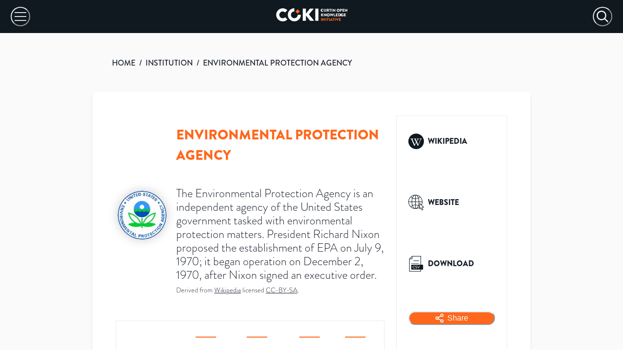

--- FILE ---
content_type: text/html; charset=utf-8
request_url: https://open.coki.ac/institution/03tns0030/
body_size: 54461
content:
<!DOCTYPE html><html><head><meta charSet="utf-8"/><meta name="viewport" content="width=device-width"/><title>COKI: Environmental Protection Agency</title><meta name="description" content="42% of Environmental Protection Agency&#x27;s published academic research is freely available on the internet. Open Access statistics for Environmental Protection Agency, United States, covering academic research published from 2000 to 2024."/><meta name="twitter:card" content="summary_large_image"/><meta name="twitter:site" content="@COKIproject"/><meta name="twitter:creator" content="@COKIproject"/><meta name="twitter:title" content="Environmental Protection Agency&#x27;s Open Access Research Performance"/><meta name="twitter:description" content="42% of Environmental Protection Agency&#x27;s published academic research is freely available on the internet. Open Access statistics for Environmental Protection Agency, United States, covering academic research published from 2000 to 2024."/><meta name="twitter:image" content="https://images.open.coki.ac/social-cards/03tns0030.jpg?build=sItkVVD7WsWqFTaMrkm5J"/><meta name="twitter:image:alt" content="42% of Environmental Protection Agency&#x27;s published academic research is freely available on the internet. Open Access statistics for Environmental Protection Agency, United States, covering academic research published from 2000 to 2024."/><meta property="og:title" content="Environmental Protection Agency&#x27;s Open Access Research Performance"/><meta property="og:description" content="42% of Environmental Protection Agency&#x27;s published academic research is freely available on the internet. Open Access statistics for Environmental Protection Agency, United States, covering academic research published from 2000 to 2024."/><meta property="og:site_name" content="COKI Open Access Dashboard"/><meta property="og:type" content="website"/><meta property="og:image" content="https://images.open.coki.ac/social-cards/03tns0030.jpg?build=sItkVVD7WsWqFTaMrkm5J"/><meta property="og:image:alt" content="42% of Environmental Protection Agency&#x27;s published academic research is freely available on the internet. Open Access statistics for Environmental Protection Agency, United States, covering academic research published from 2000 to 2024."/><meta property="og:image:type" content="image/jpeg"/><meta property="og:image:width" content="1200"/><meta property="og:image:height" content="628"/><meta property="og:url" content="https://open.coki.ac/institution/03tns0030/"/><link rel="preload" href="https://images.open.coki.ac/logos/institution/md/03tns0030.jpg" as="image"/><meta name="next-head-count" content="22"/><link rel="preconnect" href="https://use.typekit.net" crossorigin="anonymous"/><link rel="preload" href="https://use.typekit.net/qoe3lwp.css" as="style"/><link rel="stylesheet" href="https://use.typekit.net/qoe3lwp.css"/><link rel="preload" href="/_next/static/css/335eb0864fed4dcd.css" as="style"/><link rel="stylesheet" href="/_next/static/css/335eb0864fed4dcd.css" data-n-g=""/><link rel="preload" href="/_next/static/css/975bcf43e8ce818e.css" as="style"/><link rel="stylesheet" href="/_next/static/css/975bcf43e8ce818e.css" data-n-p=""/><noscript data-n-css=""></noscript><script defer="" nomodule="" src="/_next/static/chunks/polyfills-c67a75d1b6f99dc8.js"></script><script src="/_next/static/chunks/webpack-62c02dad1a6a4cb4.js" defer=""></script><script src="/_next/static/chunks/framework-10fac88913917d91.js" defer=""></script><script src="/_next/static/chunks/main-817afd05497c0d70.js" defer=""></script><script src="/_next/static/chunks/pages/_app-a06a9647fcb217e6.js" defer=""></script><script src="/_next/static/chunks/d0c16330-c9d6948b202df5e8.js" defer=""></script><script src="/_next/static/chunks/d64684d8-5c47731d830d7b46.js" defer=""></script><script src="/_next/static/chunks/34-d8e3988248035000.js" defer=""></script><script src="/_next/static/chunks/893-50faa86f3765f546.js" defer=""></script><script src="/_next/static/chunks/51-f2d97ca3cb95c8ea.js" defer=""></script><script src="/_next/static/chunks/pages/%5BentityType%5D/%5Bid%5D-74497a1753629e59.js" defer=""></script><script src="/_next/static/_47eKyKmY5Qjvc-1Crc_w/_buildManifest.js" defer=""></script><script src="/_next/static/_47eKyKmY5Qjvc-1Crc_w/_ssgManifest.js" defer=""></script></head><body><div id="__next"><style data-emotion="css-global 1thce09">:host,:root,[data-theme]{--chakra-ring-inset:var(--chakra-empty,/*!*/ /*!*/);--chakra-ring-offset-width:0px;--chakra-ring-offset-color:#fff;--chakra-ring-color:rgba(66, 153, 225, 0.6);--chakra-ring-offset-shadow:0 0 #0000;--chakra-ring-shadow:0 0 #0000;--chakra-space-x-reverse:0;--chakra-space-y-reverse:0;--chakra-colors-transparent:transparent;--chakra-colors-current:currentColor;--chakra-colors-black:#000000;--chakra-colors-white:#FFFFFF;--chakra-colors-whiteAlpha-50:rgba(255, 255, 255, 0.04);--chakra-colors-whiteAlpha-100:rgba(255, 255, 255, 0.06);--chakra-colors-whiteAlpha-200:rgba(255, 255, 255, 0.08);--chakra-colors-whiteAlpha-300:rgba(255, 255, 255, 0.16);--chakra-colors-whiteAlpha-400:rgba(255, 255, 255, 0.24);--chakra-colors-whiteAlpha-500:rgba(255, 255, 255, 0.36);--chakra-colors-whiteAlpha-600:rgba(255, 255, 255, 0.48);--chakra-colors-whiteAlpha-700:rgba(255, 255, 255, 0.64);--chakra-colors-whiteAlpha-800:rgba(255, 255, 255, 0.80);--chakra-colors-whiteAlpha-900:rgba(255, 255, 255, 0.92);--chakra-colors-blackAlpha-50:rgba(0, 0, 0, 0.04);--chakra-colors-blackAlpha-100:rgba(0, 0, 0, 0.06);--chakra-colors-blackAlpha-200:rgba(0, 0, 0, 0.08);--chakra-colors-blackAlpha-300:rgba(0, 0, 0, 0.16);--chakra-colors-blackAlpha-400:rgba(0, 0, 0, 0.24);--chakra-colors-blackAlpha-500:rgba(0, 0, 0, 0.36);--chakra-colors-blackAlpha-600:rgba(0, 0, 0, 0.48);--chakra-colors-blackAlpha-700:rgba(0, 0, 0, 0.64);--chakra-colors-blackAlpha-800:rgba(0, 0, 0, 0.80);--chakra-colors-blackAlpha-900:rgba(0, 0, 0, 0.92);--chakra-colors-gray-50:#F7FAFC;--chakra-colors-gray-100:#EDF2F7;--chakra-colors-gray-200:#E2E8F0;--chakra-colors-gray-300:#CBD5E0;--chakra-colors-gray-400:#A0AEC0;--chakra-colors-gray-500:#718096;--chakra-colors-gray-600:#4A5568;--chakra-colors-gray-700:#2D3748;--chakra-colors-gray-800:#1A202C;--chakra-colors-gray-900:#171923;--chakra-colors-red-50:#FFF5F5;--chakra-colors-red-100:#FED7D7;--chakra-colors-red-200:#FEB2B2;--chakra-colors-red-300:#FC8181;--chakra-colors-red-400:#F56565;--chakra-colors-red-500:#E53E3E;--chakra-colors-red-600:#C53030;--chakra-colors-red-700:#9B2C2C;--chakra-colors-red-800:#822727;--chakra-colors-red-900:#63171B;--chakra-colors-orange-50:#FFFAF0;--chakra-colors-orange-100:#FEEBC8;--chakra-colors-orange-200:#FBD38D;--chakra-colors-orange-300:#F6AD55;--chakra-colors-orange-400:#ED8936;--chakra-colors-orange-500:#DD6B20;--chakra-colors-orange-600:#C05621;--chakra-colors-orange-700:#9C4221;--chakra-colors-orange-800:#7B341E;--chakra-colors-orange-900:#652B19;--chakra-colors-yellow-50:#FFFFF0;--chakra-colors-yellow-100:#FEFCBF;--chakra-colors-yellow-200:#FAF089;--chakra-colors-yellow-300:#F6E05E;--chakra-colors-yellow-400:#ECC94B;--chakra-colors-yellow-500:#D69E2E;--chakra-colors-yellow-600:#B7791F;--chakra-colors-yellow-700:#975A16;--chakra-colors-yellow-800:#744210;--chakra-colors-yellow-900:#5F370E;--chakra-colors-green-50:#F0FFF4;--chakra-colors-green-100:#C6F6D5;--chakra-colors-green-200:#9AE6B4;--chakra-colors-green-300:#68D391;--chakra-colors-green-400:#48BB78;--chakra-colors-green-500:#38A169;--chakra-colors-green-600:#2F855A;--chakra-colors-green-700:#276749;--chakra-colors-green-800:#22543D;--chakra-colors-green-900:#1C4532;--chakra-colors-teal-50:#E6FFFA;--chakra-colors-teal-100:#B2F5EA;--chakra-colors-teal-200:#81E6D9;--chakra-colors-teal-300:#4FD1C5;--chakra-colors-teal-400:#38B2AC;--chakra-colors-teal-500:#319795;--chakra-colors-teal-600:#2C7A7B;--chakra-colors-teal-700:#285E61;--chakra-colors-teal-800:#234E52;--chakra-colors-teal-900:#1D4044;--chakra-colors-blue-50:#ebf8ff;--chakra-colors-blue-100:#bee3f8;--chakra-colors-blue-200:#90cdf4;--chakra-colors-blue-300:#63b3ed;--chakra-colors-blue-400:#4299e1;--chakra-colors-blue-500:#3182ce;--chakra-colors-blue-600:#2b6cb0;--chakra-colors-blue-700:#2c5282;--chakra-colors-blue-800:#2a4365;--chakra-colors-blue-900:#1A365D;--chakra-colors-cyan-50:#EDFDFD;--chakra-colors-cyan-100:#C4F1F9;--chakra-colors-cyan-200:#9DECF9;--chakra-colors-cyan-300:#76E4F7;--chakra-colors-cyan-400:#0BC5EA;--chakra-colors-cyan-500:#00B5D8;--chakra-colors-cyan-600:#00A3C4;--chakra-colors-cyan-700:#0987A0;--chakra-colors-cyan-800:#086F83;--chakra-colors-cyan-900:#065666;--chakra-colors-purple-50:#FAF5FF;--chakra-colors-purple-100:#E9D8FD;--chakra-colors-purple-200:#D6BCFA;--chakra-colors-purple-300:#B794F4;--chakra-colors-purple-400:#9F7AEA;--chakra-colors-purple-500:#805AD5;--chakra-colors-purple-600:#6B46C1;--chakra-colors-purple-700:#553C9A;--chakra-colors-purple-800:#44337A;--chakra-colors-purple-900:#322659;--chakra-colors-pink-50:#FFF5F7;--chakra-colors-pink-100:#FED7E2;--chakra-colors-pink-200:#FBB6CE;--chakra-colors-pink-300:#F687B3;--chakra-colors-pink-400:#ED64A6;--chakra-colors-pink-500:#D53F8C;--chakra-colors-pink-600:#B83280;--chakra-colors-pink-700:#97266D;--chakra-colors-pink-800:#702459;--chakra-colors-pink-900:#521B41;--chakra-colors-linkedin-50:#E8F4F9;--chakra-colors-linkedin-100:#CFEDFB;--chakra-colors-linkedin-200:#9BDAF3;--chakra-colors-linkedin-300:#68C7EC;--chakra-colors-linkedin-400:#34B3E4;--chakra-colors-linkedin-500:#00A0DC;--chakra-colors-linkedin-600:#008CC9;--chakra-colors-linkedin-700:#0077B5;--chakra-colors-linkedin-800:#005E93;--chakra-colors-linkedin-900:#004471;--chakra-colors-facebook-50:#E8F4F9;--chakra-colors-facebook-100:#D9DEE9;--chakra-colors-facebook-200:#B7C2DA;--chakra-colors-facebook-300:#6482C0;--chakra-colors-facebook-400:#4267B2;--chakra-colors-facebook-500:#385898;--chakra-colors-facebook-600:#314E89;--chakra-colors-facebook-700:#29487D;--chakra-colors-facebook-800:#223B67;--chakra-colors-facebook-900:#1E355B;--chakra-colors-messenger-50:#D0E6FF;--chakra-colors-messenger-100:#B9DAFF;--chakra-colors-messenger-200:#A2CDFF;--chakra-colors-messenger-300:#7AB8FF;--chakra-colors-messenger-400:#2E90FF;--chakra-colors-messenger-500:#0078FF;--chakra-colors-messenger-600:#0063D1;--chakra-colors-messenger-700:#0052AC;--chakra-colors-messenger-800:#003C7E;--chakra-colors-messenger-900:#002C5C;--chakra-colors-whatsapp-50:#dffeec;--chakra-colors-whatsapp-100:#b9f5d0;--chakra-colors-whatsapp-200:#90edb3;--chakra-colors-whatsapp-300:#65e495;--chakra-colors-whatsapp-400:#3cdd78;--chakra-colors-whatsapp-500:#22c35e;--chakra-colors-whatsapp-600:#179848;--chakra-colors-whatsapp-700:#0c6c33;--chakra-colors-whatsapp-800:#01421c;--chakra-colors-whatsapp-900:#001803;--chakra-colors-twitter-50:#E5F4FD;--chakra-colors-twitter-100:#C8E9FB;--chakra-colors-twitter-200:#A8DCFA;--chakra-colors-twitter-300:#83CDF7;--chakra-colors-twitter-400:#57BBF5;--chakra-colors-twitter-500:#1DA1F2;--chakra-colors-twitter-600:#1A94DA;--chakra-colors-twitter-700:#1681BF;--chakra-colors-twitter-800:#136B9E;--chakra-colors-twitter-900:#0D4D71;--chakra-colors-telegram-50:#E3F2F9;--chakra-colors-telegram-100:#C5E4F3;--chakra-colors-telegram-200:#A2D4EC;--chakra-colors-telegram-300:#7AC1E4;--chakra-colors-telegram-400:#47A9DA;--chakra-colors-telegram-500:#0088CC;--chakra-colors-telegram-600:#007AB8;--chakra-colors-telegram-700:#006BA1;--chakra-colors-telegram-800:#005885;--chakra-colors-telegram-900:#003F5E;--chakra-colors-brand-100:#FFECD1;--chakra-colors-brand-200:#FFD3A4;--chakra-colors-brand-300:#FFB38E;--chakra-colors-brand-400:#FF9754;--chakra-colors-brand-500:#FF671C;--chakra-colors-brand-600:#D25A1F;--chakra-colors-brand-700:#B7300E;--chakra-colors-brand-800:#931B08;--chakra-colors-brand-900:#7A0D05;--chakra-colors-grey-100:#FFFFFF;--chakra-colors-grey-200:#FAFAFA;--chakra-colors-grey-300:#F7F7F7;--chakra-colors-grey-400:#F2F2F2;--chakra-colors-grey-500:#EBEBEB;--chakra-colors-grey-600:#DFDFDF;--chakra-colors-grey-700:#BFBFBF;--chakra-colors-grey-800:#A6A6A6;--chakra-colors-grey-900:#101820;--chakra-colors-checkbox-500:#101820;--chakra-colors-tooltip-publisher:#b9a436;--chakra-colors-tooltip-other_platform:#8ACB67;--chakra-borders-none:0;--chakra-borders-1px:1px solid;--chakra-borders-2px:2px solid;--chakra-borders-4px:4px solid;--chakra-borders-8px:8px solid;--chakra-fonts-heading:brandon-grotesque;--chakra-fonts-body:brandon-grotesque;--chakra-fonts-mono:SFMono-Regular,Menlo,Monaco,Consolas,"Liberation Mono","Courier New",monospace;--chakra-fontSizes-3xs:0.45rem;--chakra-fontSizes-2xs:0.625rem;--chakra-fontSizes-xs:0.75rem;--chakra-fontSizes-sm:0.875rem;--chakra-fontSizes-md:1rem;--chakra-fontSizes-lg:1.125rem;--chakra-fontSizes-xl:1.25rem;--chakra-fontSizes-2xl:1.5rem;--chakra-fontSizes-3xl:1.875rem;--chakra-fontSizes-4xl:2.25rem;--chakra-fontSizes-5xl:3rem;--chakra-fontSizes-6xl:3.75rem;--chakra-fontSizes-7xl:4.5rem;--chakra-fontSizes-8xl:6rem;--chakra-fontSizes-9xl:8rem;--chakra-fontWeights-hairline:100;--chakra-fontWeights-thin:200;--chakra-fontWeights-light:300;--chakra-fontWeights-normal:400;--chakra-fontWeights-medium:500;--chakra-fontWeights-semibold:600;--chakra-fontWeights-bold:700;--chakra-fontWeights-extrabold:800;--chakra-fontWeights-black:900;--chakra-letterSpacings-tighter:-0.05em;--chakra-letterSpacings-tight:-0.025em;--chakra-letterSpacings-normal:0;--chakra-letterSpacings-wide:0.025em;--chakra-letterSpacings-wider:0.05em;--chakra-letterSpacings-widest:0.1em;--chakra-lineHeights-3:.75rem;--chakra-lineHeights-4:1rem;--chakra-lineHeights-5:1.25rem;--chakra-lineHeights-6:1.5rem;--chakra-lineHeights-7:1.75rem;--chakra-lineHeights-8:2rem;--chakra-lineHeights-9:2.25rem;--chakra-lineHeights-10:2.5rem;--chakra-lineHeights-normal:normal;--chakra-lineHeights-none:1;--chakra-lineHeights-shorter:1.25;--chakra-lineHeights-short:1.375;--chakra-lineHeights-base:1.5;--chakra-lineHeights-tall:1.625;--chakra-lineHeights-taller:2;--chakra-radii-none:0;--chakra-radii-sm:0.125rem;--chakra-radii-base:0.25rem;--chakra-radii-md:0.375rem;--chakra-radii-lg:0.5rem;--chakra-radii-xl:0.75rem;--chakra-radii-2xl:1rem;--chakra-radii-3xl:1.5rem;--chakra-radii-full:9999px;--chakra-space-1:0.25rem;--chakra-space-2:0.5rem;--chakra-space-3:0.75rem;--chakra-space-4:1rem;--chakra-space-5:1.25rem;--chakra-space-6:1.5rem;--chakra-space-7:1.75rem;--chakra-space-8:2rem;--chakra-space-9:2.25rem;--chakra-space-10:2.5rem;--chakra-space-12:3rem;--chakra-space-14:3.5rem;--chakra-space-16:4rem;--chakra-space-20:5rem;--chakra-space-24:6rem;--chakra-space-28:7rem;--chakra-space-32:8rem;--chakra-space-36:9rem;--chakra-space-40:10rem;--chakra-space-44:11rem;--chakra-space-48:12rem;--chakra-space-52:13rem;--chakra-space-56:14rem;--chakra-space-60:15rem;--chakra-space-64:16rem;--chakra-space-72:18rem;--chakra-space-80:20rem;--chakra-space-96:24rem;--chakra-space-px:1px;--chakra-space-0-5:0.125rem;--chakra-space-1-5:0.375rem;--chakra-space-2-5:0.625rem;--chakra-space-3-5:0.875rem;--chakra-shadows-xs:0 0 0 1px rgba(0, 0, 0, 0.05);--chakra-shadows-sm:0 1px 2px 0 rgba(0, 0, 0, 0.05);--chakra-shadows-base:0 1px 3px 0 rgba(0, 0, 0, 0.1),0 1px 2px 0 rgba(0, 0, 0, 0.06);--chakra-shadows-md:0 4px 6px -1px rgba(0, 0, 0, 0.1),0 2px 4px -1px rgba(0, 0, 0, 0.06);--chakra-shadows-lg:0 10px 15px -3px rgba(0, 0, 0, 0.1),0 4px 6px -2px rgba(0, 0, 0, 0.05);--chakra-shadows-xl:0 20px 25px -5px rgba(0, 0, 0, 0.1),0 10px 10px -5px rgba(0, 0, 0, 0.04);--chakra-shadows-2xl:0 25px 50px -12px rgba(0, 0, 0, 0.25);--chakra-shadows-outline:0 0 0 3px rgba(66, 153, 225, 0.6);--chakra-shadows-inner:inset 0 2px 4px 0 rgba(0,0,0,0.06);--chakra-shadows-none:none;--chakra-shadows-dark-lg:rgba(0, 0, 0, 0.1) 0px 0px 0px 1px,rgba(0, 0, 0, 0.2) 0px 5px 10px,rgba(0, 0, 0, 0.4) 0px 15px 40px;--chakra-sizes-1:0.25rem;--chakra-sizes-2:0.5rem;--chakra-sizes-3:0.75rem;--chakra-sizes-4:1rem;--chakra-sizes-5:1.25rem;--chakra-sizes-6:1.5rem;--chakra-sizes-7:1.75rem;--chakra-sizes-8:2rem;--chakra-sizes-9:2.25rem;--chakra-sizes-10:2.5rem;--chakra-sizes-12:3rem;--chakra-sizes-14:3.5rem;--chakra-sizes-16:4rem;--chakra-sizes-20:5rem;--chakra-sizes-24:6rem;--chakra-sizes-28:7rem;--chakra-sizes-32:8rem;--chakra-sizes-36:9rem;--chakra-sizes-40:10rem;--chakra-sizes-44:11rem;--chakra-sizes-48:12rem;--chakra-sizes-52:13rem;--chakra-sizes-56:14rem;--chakra-sizes-60:15rem;--chakra-sizes-64:16rem;--chakra-sizes-72:18rem;--chakra-sizes-80:20rem;--chakra-sizes-96:24rem;--chakra-sizes-px:1px;--chakra-sizes-0-5:0.125rem;--chakra-sizes-1-5:0.375rem;--chakra-sizes-2-5:0.625rem;--chakra-sizes-3-5:0.875rem;--chakra-sizes-max:max-content;--chakra-sizes-min:min-content;--chakra-sizes-full:100%;--chakra-sizes-3xs:14rem;--chakra-sizes-2xs:16rem;--chakra-sizes-xs:20rem;--chakra-sizes-sm:24rem;--chakra-sizes-md:28rem;--chakra-sizes-lg:32rem;--chakra-sizes-xl:36rem;--chakra-sizes-2xl:42rem;--chakra-sizes-3xl:48rem;--chakra-sizes-4xl:56rem;--chakra-sizes-5xl:64rem;--chakra-sizes-6xl:72rem;--chakra-sizes-7xl:80rem;--chakra-sizes-8xl:90rem;--chakra-sizes-prose:60ch;--chakra-sizes-container-sm:640px;--chakra-sizes-container-md:768px;--chakra-sizes-container-lg:1024px;--chakra-sizes-container-xl:1280px;--chakra-zIndices-hide:-1;--chakra-zIndices-auto:auto;--chakra-zIndices-base:0;--chakra-zIndices-docked:10;--chakra-zIndices-dropdown:1000;--chakra-zIndices-sticky:1100;--chakra-zIndices-banner:1200;--chakra-zIndices-overlay:1300;--chakra-zIndices-modal:1400;--chakra-zIndices-popover:1500;--chakra-zIndices-skipLink:1600;--chakra-zIndices-toast:1700;--chakra-zIndices-tooltip:1800;--chakra-transition-property-common:background-color,border-color,color,fill,stroke,opacity,box-shadow,transform;--chakra-transition-property-colors:background-color,border-color,color,fill,stroke;--chakra-transition-property-dimensions:width,height;--chakra-transition-property-position:left,right,top,bottom;--chakra-transition-property-background:background-color,background-image,background-position;--chakra-transition-easing-ease-in:cubic-bezier(0.4, 0, 1, 1);--chakra-transition-easing-ease-out:cubic-bezier(0, 0, 0.2, 1);--chakra-transition-easing-ease-in-out:cubic-bezier(0.4, 0, 0.2, 1);--chakra-transition-duration-ultra-fast:50ms;--chakra-transition-duration-faster:100ms;--chakra-transition-duration-fast:150ms;--chakra-transition-duration-normal:200ms;--chakra-transition-duration-slow:300ms;--chakra-transition-duration-slower:400ms;--chakra-transition-duration-ultra-slow:500ms;--chakra-blur-none:0;--chakra-blur-sm:4px;--chakra-blur-base:8px;--chakra-blur-md:12px;--chakra-blur-lg:16px;--chakra-blur-xl:24px;--chakra-blur-2xl:40px;--chakra-blur-3xl:64px;--chakra-breakpoints-base:0em;--chakra-breakpoints-sm:600px;--chakra-breakpoints-md:1000px;--chakra-breakpoints-lg:1600px;--chakra-breakpoints-xl:1920px;--chakra-breakpoints-2xl:3840px;--chakra-breakpoints-std:1310px;}.chakra-ui-light :host:not([data-theme]),.chakra-ui-light :root:not([data-theme]),.chakra-ui-light [data-theme]:not([data-theme]),[data-theme=light] :host:not([data-theme]),[data-theme=light] :root:not([data-theme]),[data-theme=light] [data-theme]:not([data-theme]),:host[data-theme=light],:root[data-theme=light],[data-theme][data-theme=light]{--chakra-colors-chakra-body-text:var(--chakra-colors-gray-800);--chakra-colors-chakra-body-bg:var(--chakra-colors-white);--chakra-colors-chakra-border-color:var(--chakra-colors-gray-200);--chakra-colors-chakra-inverse-text:var(--chakra-colors-white);--chakra-colors-chakra-subtle-bg:var(--chakra-colors-gray-100);--chakra-colors-chakra-subtle-text:var(--chakra-colors-gray-600);--chakra-colors-chakra-placeholder-color:var(--chakra-colors-gray-500);}.chakra-ui-dark :host:not([data-theme]),.chakra-ui-dark :root:not([data-theme]),.chakra-ui-dark [data-theme]:not([data-theme]),[data-theme=dark] :host:not([data-theme]),[data-theme=dark] :root:not([data-theme]),[data-theme=dark] [data-theme]:not([data-theme]),:host[data-theme=dark],:root[data-theme=dark],[data-theme][data-theme=dark]{--chakra-colors-chakra-body-text:var(--chakra-colors-whiteAlpha-900);--chakra-colors-chakra-body-bg:var(--chakra-colors-gray-800);--chakra-colors-chakra-border-color:var(--chakra-colors-whiteAlpha-300);--chakra-colors-chakra-inverse-text:var(--chakra-colors-gray-800);--chakra-colors-chakra-subtle-bg:var(--chakra-colors-gray-700);--chakra-colors-chakra-subtle-text:var(--chakra-colors-gray-400);--chakra-colors-chakra-placeholder-color:var(--chakra-colors-whiteAlpha-400);}</style><style data-emotion="css-global fubdgu">html{line-height:1.5;-webkit-text-size-adjust:100%;font-family:system-ui,sans-serif;-webkit-font-smoothing:antialiased;text-rendering:optimizeLegibility;-moz-osx-font-smoothing:grayscale;touch-action:manipulation;}body{position:relative;min-height:100%;margin:0;font-feature-settings:"kern";}:where(*, *::before, *::after){border-width:0;border-style:solid;box-sizing:border-box;word-wrap:break-word;}main{display:block;}hr{border-top-width:1px;box-sizing:content-box;height:0;overflow:visible;}:where(pre, code, kbd,samp){font-family:SFMono-Regular,Menlo,Monaco,Consolas,monospace;font-size:1em;}a{background-color:transparent;color:inherit;-webkit-text-decoration:inherit;text-decoration:inherit;}abbr[title]{border-bottom:none;-webkit-text-decoration:underline;text-decoration:underline;-webkit-text-decoration:underline dotted;-webkit-text-decoration:underline dotted;text-decoration:underline dotted;}:where(b, strong){font-weight:bold;}small{font-size:80%;}:where(sub,sup){font-size:75%;line-height:0;position:relative;vertical-align:baseline;}sub{bottom:-0.25em;}sup{top:-0.5em;}img{border-style:none;}:where(button, input, optgroup, select, textarea){font-family:inherit;font-size:100%;line-height:1.15;margin:0;}:where(button, input){overflow:visible;}:where(button, select){text-transform:none;}:where(
          button::-moz-focus-inner,
          [type="button"]::-moz-focus-inner,
          [type="reset"]::-moz-focus-inner,
          [type="submit"]::-moz-focus-inner
        ){border-style:none;padding:0;}fieldset{padding:0.35em 0.75em 0.625em;}legend{box-sizing:border-box;color:inherit;display:table;max-width:100%;padding:0;white-space:normal;}progress{vertical-align:baseline;}textarea{overflow:auto;}:where([type="checkbox"], [type="radio"]){box-sizing:border-box;padding:0;}input[type="number"]::-webkit-inner-spin-button,input[type="number"]::-webkit-outer-spin-button{-webkit-appearance:none!important;}input[type="number"]{-moz-appearance:textfield;}input[type="search"]{-webkit-appearance:textfield;outline-offset:-2px;}input[type="search"]::-webkit-search-decoration{-webkit-appearance:none!important;}::-webkit-file-upload-button{-webkit-appearance:button;font:inherit;}details{display:block;}summary{display:-webkit-box;display:-webkit-list-item;display:-ms-list-itembox;display:list-item;}template{display:none;}[hidden]{display:none!important;}:where(
          blockquote,
          dl,
          dd,
          h1,
          h2,
          h3,
          h4,
          h5,
          h6,
          hr,
          figure,
          p,
          pre
        ){margin:0;}button{background:transparent;padding:0;}fieldset{margin:0;padding:0;}:where(ol, ul){margin:0;padding:0;}textarea{resize:vertical;}:where(button, [role="button"]){cursor:pointer;}button::-moz-focus-inner{border:0!important;}table{border-collapse:collapse;}:where(h1, h2, h3, h4, h5, h6){font-size:inherit;font-weight:inherit;}:where(button, input, optgroup, select, textarea){padding:0;line-height:inherit;color:inherit;}:where(img, svg, video, canvas, audio, iframe, embed, object){display:block;}:where(img, video){max-width:100%;height:auto;}[data-js-focus-visible] :focus:not([data-focus-visible-added]):not(
          [data-focus-visible-disabled]
        ){outline:none;box-shadow:none;}select::-ms-expand{display:none;}:root,:host{--chakra-vh:100vh;}@supports (height: -webkit-fill-available){:root,:host{--chakra-vh:-webkit-fill-available;}}@supports (height: -moz-fill-available){:root,:host{--chakra-vh:-moz-fill-available;}}@supports (height: 100dvh){:root,:host{--chakra-vh:100dvh;}}</style><style data-emotion="css-global 1cgn62j">body{font-family:var(--chakra-fonts-body);color:var(--chakra-colors-chakra-body-text);background:var(--chakra-colors-chakra-body-bg);transition-property:background-color;transition-duration:var(--chakra-transition-duration-normal);line-height:var(--chakra-lineHeights-base);}*::-webkit-input-placeholder{color:var(--chakra-colors-chakra-placeholder-color);}*::-moz-placeholder{color:var(--chakra-colors-chakra-placeholder-color);}*:-ms-input-placeholder{color:var(--chakra-colors-chakra-placeholder-color);}*::placeholder{color:var(--chakra-colors-chakra-placeholder-color);}*,*::before,::after{border-color:var(--chakra-colors-chakra-border-color);}</style><style data-emotion="css zf0iqh">.css-zf0iqh{display:-webkit-box;display:-webkit-flex;display:-ms-flexbox;display:flex;-webkit-flex-direction:column;-ms-flex-direction:column;flex-direction:column;min-height:100vh;}</style><div class="css-zf0iqh"><style data-emotion="css 58d2us">.css-58d2us{display:none;}@media screen and (min-width: 1310px){.css-58d2us{display:block;}}</style><div class="css-58d2us"><svg id="coki-background_svg__Layer_1" data-name="Layer 1" xmlns="http://www.w3.org/2000/svg" viewBox="0 0 597.26 406.08" style="position:absolute;top:0;right:0;max-width:900px;width:56%"><defs><clipPath id="coki-background_svg__clip-path"><path class="coki-background_svg__cls-1" d="M0 0h597.26v406.08H0z"></path></clipPath><clipPath id="coki-background_svg__clip-path-2"><ellipse class="coki-background_svg__cls-1" cx="240.77" cy="-61.16" rx="228.01" ry="228.73"></ellipse></clipPath><style>.coki-background_svg__cls-1,.coki-background_svg__cls-5{fill:none}.coki-background_svg__cls-5{stroke:#ff671c;stroke-miterlimit:10;stroke-width:2.76px}</style></defs><g style="clip-path:url(#coki-background_svg__clip-path)"><path d="M763 397.4c-240.64 0-436.45-196.4-436.45-437.86S522.36-478.33 763-478.33v209c-125.81 0-228.17 102.69-228.17 228.9S637.23 188.43 763 188.43 991.21 85.75 991.21-40.46h208.32C1199.53 201 1003.72 397.4 763 397.4Z" style="fill:#101820"></path><g style="clip-path:url(#coki-background_svg__clip-path-2)"><path class="coki-background_svg__cls-5" d="M357.41-496.8-137.83 0M366.76-487.42-128.48 9.38M376.1-478-119.14 18.75M385.45-468.67l-495.24 496.8M394.8-459.29l-495.24 496.8M404.15-449.92-91.1 46.88M413.49-440.54-81.75 56.26M422.84-431.16-72.4 65.64M432.19-421.79-63 75M441.53-412.41-53.71 84.39M450.88-403-44.36 93.77M460.23-393.66-35 103.14M469.58-384.28l-495.25 496.8M478.92-374.9-16.32 121.89M488.27-365.53-7 131.27M497.62-356.15 2.38 140.65M507-346.77 11.72 150M516.31-337.4 21.07 159.4M525.66-328 30.42 168.78M535-318.65C420.52-203.79 154.25 63.3 39.76 178.15M544.35-309.27 49.11 187.53M553.7-299.89 58.46 196.91M563.05-290.52 67.81 206.28M572.39-281.14 77.15 215.66M581.74-271.76 86.5 225M591.09-262.39 95.85 234.41M600.44-253 105.19 243.79M609.78-243.63l-495.24 496.8M619.13-234.26l-495.24 496.8M628.48-224.88l-495.24 496.8M637.82-215.5 142.58 281.3M647.17-206.13l-495.24 496.8M656.52-196.75l-495.24 496.8M665.87-187.37l-495.25 496.8M675.21-178 180 318.8"></path></g></g></svg></div><div></div><style data-emotion="css old1by">.css-old1by{padding:0px;}</style><div class="css-old1by"><style data-emotion="css h78zia">.css-h78zia{display:-webkit-box;display:-webkit-flex;display:-ms-flexbox;display:flex;-webkit-padding-start:22px;padding-inline-start:22px;-webkit-padding-end:22px;padding-inline-end:22px;height:68px;-webkit-align-items:center;-webkit-box-align:center;-ms-flex-align:center;align-items:center;background:var(--chakra-colors-grey-900);-webkit-box-pack:justify;-webkit-justify-content:space-between;justify-content:space-between;}@media screen and (min-width: 1310px){.css-h78zia{-webkit-padding-start:var(--chakra-space-10);padding-inline-start:var(--chakra-space-10);-webkit-padding-end:var(--chakra-space-10);padding-inline-end:var(--chakra-space-10);height:136px;background:var(--chakra-colors-grey-100);}}</style><div class="css-h78zia"><style data-emotion="css 1au0ub2">.css-1au0ub2{-webkit-appearance:none;-moz-appearance:none;-ms-appearance:none;appearance:none;-webkit-align-items:center;-webkit-box-align:center;-ms-flex-align:center;align-items:center;-webkit-box-pack:center;-ms-flex-pack:center;-webkit-justify-content:center;justify-content:center;-webkit-user-select:none;-moz-user-select:none;-ms-user-select:none;user-select:none;position:relative;white-space:nowrap;vertical-align:middle;outline:2px solid transparent;outline-offset:2px;line-height:1.2;border-radius:var(--chakra-radii-full);font-weight:500;transition-property:var(--chakra-transition-property-common);transition-duration:var(--chakra-transition-duration-normal);height:40px;min-width:var(--chakra-sizes-10);font-size:16px;-webkit-padding-start:24px;padding-inline-start:24px;-webkit-padding-end:24px;padding-inline-end:24px;width:40px;padding:0px;display:-webkit-box;display:-webkit-flex;display:-ms-flexbox;display:flex;color:var(--chakra-colors-grey-100);}.css-1au0ub2:focus-visible,.css-1au0ub2[data-focus-visible]{box-shadow:var(--chakra-shadows-outline);}.css-1au0ub2:disabled,.css-1au0ub2[disabled],.css-1au0ub2[aria-disabled=true],.css-1au0ub2[data-disabled]{opacity:0.4;cursor:not-allowed;box-shadow:var(--chakra-shadows-none);}.css-1au0ub2:hover:disabled,.css-1au0ub2[data-hover]:disabled,.css-1au0ub2:hover[disabled],.css-1au0ub2[data-hover][disabled],.css-1au0ub2:hover[aria-disabled=true],.css-1au0ub2[data-hover][aria-disabled=true],.css-1au0ub2:hover[data-disabled],.css-1au0ub2[data-hover][data-disabled]{background:initial;}.css-1au0ub2:focus,.css-1au0ub2[data-focus]{box-shadow:var(--chakra-shadows-none);}.css-1au0ub2:active,.css-1au0ub2[data-active]{background:rgba(236, 236, 236, 0.3);box-shadow:var(--chakra-shadows-none);}@media screen and (min-width: 1310px){.css-1au0ub2{display:none;}}</style><button type="button" class="chakra-button css-1au0ub2" aria-label="Menu" data-test="menu"><style data-emotion="css 4n3cc1">.css-4n3cc1{width:var(--chakra-sizes-6);height:var(--chakra-sizes-6);}</style><div aria-hidden="true" focusable="false" class="css-4n3cc1"><svg viewBox="0 0 1024 1024" style="display:inline-block;stroke:currentColor;fill:currentColor;width:24px;height:24px"><path d="M0 128.16h1024v72.16h-1024v-72.16z"></path><path d="M0 476h1024v72.16h-1024v-72.16z"></path><path d="M0 823.68h1024v72.16h-1024v-72.16z"></path></svg></div></button><style data-emotion="css czq4z0">.css-czq4z0{transition-property:var(--chakra-transition-property-common);transition-duration:var(--chakra-transition-duration-fast);transition-timing-function:var(--chakra-transition-easing-ease-out);cursor:pointer;-webkit-text-decoration:none;text-decoration:none;outline:2px solid transparent;outline-offset:2px;color:inherit;}.css-czq4z0:hover,.css-czq4z0[data-hover]{-webkit-text-decoration:underline;text-decoration:underline;}.css-czq4z0:focus-visible,.css-czq4z0[data-focus-visible]{box-shadow:var(--chakra-shadows-outline);}</style><a class="chakra-link css-czq4z0" href="/"><div class="css-58d2us"><svg xmlns="http://www.w3.org/2000/svg" viewBox="0 0 177.3 32.79" width="270px" height="50px"><defs><style>.logo_svg__cls-1{fill:#101820}.logo_svg__cls-2{fill:#ff671c}</style></defs><g id="logo_svg__Layer_7" data-name="Layer 7"><path class="logo_svg__cls-1" d="M94.77 31.41H84.51l-10.3-13.22v13.22h-7.93V.92h7.93V13.5L83.89.92h9.76L81.57 15.35ZM105.32 31.41h-7.93V.92h7.93ZM115.27 1.49a3.36 3.36 0 0 1 2.44.94.19.19 0 0 1 0 .28l-.79.82a.18.18 0 0 1-.25 0 2 2 0 0 0-3.34 1.56 2 2 0 0 0 2 2.05 2.12 2.12 0 0 0 1.35-.48.21.21 0 0 1 .27 0l.78.83a.21.21 0 0 1 0 .28 3.46 3.46 0 0 1-2.45 1 3.63 3.63 0 1 1 0-7.26ZM118.83 1.78a.2.2 0 0 1 .19-.19h1.24a.19.19 0 0 1 .19.19v4.09a1.24 1.24 0 0 0 1.24 1.27A1.25 1.25 0 0 0 123 5.87V1.78a.19.19 0 0 1 .19-.19h1.24a.2.2 0 0 1 .19.19V6a2.88 2.88 0 0 1-5.75 0ZM126.2 1.78a.19.19 0 0 1 .19-.19h3a2.2 2.2 0 0 1 2.2 2.18 2.22 2.22 0 0 1-1.49 2l1.38 2.56a.19.19 0 0 1-.17.29H130a.18.18 0 0 1-.16-.09l-1.35-2.67h-.69v2.6a.2.2 0 0 1-.2.19h-1.2a.19.19 0 0 1-.19-.19Zm3.08 2.83a.82.82 0 0 0 .77-.81.78.78 0 0 0-.77-.77h-1.49v1.58ZM133.87 3.07h-1.44a.19.19 0 0 1-.2-.19v-1.1a.19.19 0 0 1 .2-.19h4.48a.19.19 0 0 1 .19.19v1.1a.19.19 0 0 1-.19.19h-1.45v5.39a.2.2 0 0 1-.19.19h-1.21a.2.2 0 0 1-.19-.19ZM138.1 1.78a.2.2 0 0 1 .2-.19h1.21a.2.2 0 0 1 .19.19v6.68a.2.2 0 0 1-.19.19h-1.21a.2.2 0 0 1-.2-.19ZM141.42 1.67a.19.19 0 0 1 .19-.18h.26l4 3.87V1.78a.19.19 0 0 1 .19-.19h1.22a.2.2 0 0 1 .19.19v6.79a.19.19 0 0 1-.19.18h-.17a.29.29 0 0 1-.11-.05l-4-4v3.76a.19.19 0 0 1-.2.19h-1.2a.2.2 0 0 1-.19-.19ZM154.57 1.49a3.63 3.63 0 1 1-3.63 3.64 3.62 3.62 0 0 1 3.63-3.64Zm0 5.65a2 2 0 1 0-2-2 2 2 0 0 0 2 2ZM159.42 1.78a.19.19 0 0 1 .19-.19H162a2.25 2.25 0 1 1 0 4.5h-1v2.37a.2.2 0 0 1-.19.19h-1.19a.19.19 0 0 1-.19-.19ZM162 4.62a.8.8 0 0 0 .8-.8.78.78 0 0 0-.8-.75h-1v1.55ZM165.33 1.78a.19.19 0 0 1 .19-.19h4.18a.19.19 0 0 1 .19.19v1.1a.19.19 0 0 1-.19.19h-2.8v1.25h2.3a.2.2 0 0 1 .19.2v1.1a.19.19 0 0 1-.19.19h-2.3v1.36h2.8a.19.19 0 0 1 .19.19v1.1a.19.19 0 0 1-.19.19h-4.18a.19.19 0 0 1-.19-.19ZM171.23 1.67a.19.19 0 0 1 .19-.18h.25l4 3.87V1.78a.19.19 0 0 1 .19-.19h1.21a.2.2 0 0 1 .19.19v6.79a.19.19 0 0 1-.19.18H177a.29.29 0 0 1-.13-.05l-4-4v3.76a.19.19 0 0 1-.19.19h-1.2a.2.2 0 0 1-.19-.19ZM112.14 13.27a.24.24 0 0 1 .24-.24h1.18a.25.25 0 0 1 .25.24v2.65l2.24-2.79a.3.3 0 0 1 .19-.1h1.27a.23.23 0 0 1 .18.37l-2.36 3 2.57 3.35a.23.23 0 0 1-.19.37h-1.39a.27.27 0 0 1-.18-.07l-2.33-3.17v3a.25.25 0 0 1-.25.24h-1.18a.24.24 0 0 1-.24-.24ZM118.92 13.11a.19.19 0 0 1 .19-.18h.25l4 3.87v-3.58a.19.19 0 0 1 .19-.19h1.21a.2.2 0 0 1 .19.19V20a.19.19 0 0 1-.19.18h-.16a.29.29 0 0 1-.13-.05l-4-4v3.77a.19.19 0 0 1-.19.19h-1.2a.2.2 0 0 1-.19-.19ZM129.84 12.93a3.63 3.63 0 1 1-3.63 3.64 3.63 3.63 0 0 1 3.63-3.64Zm0 5.65a2 2 0 1 0-2-2 2 2 0 0 0 2 2ZM134 13.27a.17.17 0 0 1 .18-.24h1.18a.21.21 0 0 1 .18.14l.87 3.42L138 13a.19.19 0 0 1 .17-.11h.18a.17.17 0 0 1 .17.11l1.56 3.55.86-3.42a.21.21 0 0 1 .18-.14h1.18a.18.18 0 0 1 .19.24l-1.91 6.78a.19.19 0 0 1-.18.14h-.16a.19.19 0 0 1-.17-.11L138.3 16l-1.84 4.13a.2.2 0 0 1-.17.11h-.16a.19.19 0 0 1-.18-.14ZM143.64 13.22a.19.19 0 0 1 .19-.19H145a.2.2 0 0 1 .2.19v5.39h2.4a.19.19 0 0 1 .19.19v1.1a.19.19 0 0 1-.19.19h-3.8a.19.19 0 0 1-.19-.19ZM148.8 13.22a.19.19 0 0 1 .2-.22h4.18a.19.19 0 0 1 .19.19v1.1a.19.19 0 0 1-.19.19h-2.8v1.25h2.3a.2.2 0 0 1 .19.19v1.1a.19.19 0 0 1-.19.2h-2.3v1.36h2.8a.19.19 0 0 1 .19.19v1.1a.19.19 0 0 1-.19.19H149a.19.19 0 0 1-.19-.19ZM154.71 13.22a.19.19 0 0 1 .18-.19h2.46a3.53 3.53 0 1 1 0 7.06h-2.46a.19.19 0 0 1-.18-.19Zm2.54 5.38a2 2 0 0 0 0-4.09h-1v4.09ZM165.24 12.94a3.87 3.87 0 0 1 2.46 1 .18.18 0 0 1 0 .27l-.8.85a.21.21 0 0 1-.27 0 1.83 1.83 0 0 0-1.32-.49 2 2 0 0 0 0 4 2.45 2.45 0 0 0 .9-.16v-.59h-.64a.18.18 0 0 1-.19-.18v-1a.18.18 0 0 1 .19-.19h2a.19.19 0 0 1 .18.19v2.72a.25.25 0 0 1-.08.16 5.13 5.13 0 0 1-2.5.65 3.62 3.62 0 1 1 0-7.24ZM169.2 13.22a.19.19 0 0 1 .19-.19h4.18a.19.19 0 0 1 .19.19v1.1a.19.19 0 0 1-.19.19h-2.8v1.25h2.31a.2.2 0 0 1 .19.19v1.1a.19.19 0 0 1-.19.2h-2.31v1.36h2.8a.19.19 0 0 1 .19.19v1.1a.19.19 0 0 1-.19.19h-4.18a.19.19 0 0 1-.19-.19Z"></path><path class="logo_svg__cls-2" d="M112.14 24.66a.2.2 0 0 1 .19-.19h1.21a.2.2 0 0 1 .2.19v6.68a.2.2 0 0 1-.2.19h-1.21a.2.2 0 0 1-.19-.19ZM115.46 24.55a.19.19 0 0 1 .19-.18h.25l4 3.87v-3.58a.19.19 0 0 1 .19-.19h1.21a.21.21 0 0 1 .2.19v6.79a.2.2 0 0 1-.2.18h-.16a.29.29 0 0 1-.13-.05l-4-4v3.76a.19.19 0 0 1-.19.19h-1.2a.2.2 0 0 1-.19-.19ZM123.27 24.66a.2.2 0 0 1 .19-.19h1.21a.2.2 0 0 1 .19.19v6.68a.2.2 0 0 1-.19.19h-1.21a.2.2 0 0 1-.19-.19ZM127.5 26h-1.44a.19.19 0 0 1-.19-.19v-1.1a.19.19 0 0 1 .19-.19h4.48a.19.19 0 0 1 .19.19v1.1a.19.19 0 0 1-.19.19h-1.44v5.39a.2.2 0 0 1-.19.19h-1.22a.2.2 0 0 1-.19-.19ZM131.74 24.66a.2.2 0 0 1 .19-.19h1.21a.2.2 0 0 1 .19.19v6.68a.2.2 0 0 1-.19.19h-1.21a.2.2 0 0 1-.19-.19ZM134.16 31.27l3.16-6.79a.2.2 0 0 1 .17-.11h.1a.2.2 0 0 1 .17.11l3.16 6.79a.18.18 0 0 1-.17.26h-1.12c-.18 0-.26-.06-.35-.25l-.37-.8h-2.74l-.37.81a.37.37 0 0 1-.36.24h-1.11a.18.18 0 0 1-.17-.26Zm4.15-2.16-.77-1.66-.76 1.66ZM142.29 26h-1.44a.19.19 0 0 1-.19-.19v-1.1a.19.19 0 0 1 .19-.19h4.48a.19.19 0 0 1 .19.19v1.1a.19.19 0 0 1-.19.19h-1.45v5.39a.2.2 0 0 1-.19.19h-1.21a.2.2 0 0 1-.19-.19ZM146.53 24.66a.2.2 0 0 1 .19-.19h1.21a.2.2 0 0 1 .19.19v6.68a.2.2 0 0 1-.19.19h-1.21a.2.2 0 0 1-.19-.19ZM149 24.73a.18.18 0 0 1 .17-.26h1.34a.2.2 0 0 1 .17.11l1.67 3.68h.06l1.59-3.68a.2.2 0 0 1 .17-.11h1.35a.18.18 0 0 1 .17.26l-3.17 6.79a.19.19 0 0 1-.17.11h-.1a.22.22 0 0 1-.18-.11ZM156.53 24.66a.19.19 0 0 1 .19-.19h4.18a.19.19 0 0 1 .19.19v1.1a.19.19 0 0 1-.19.19h-2.79v1.25h2.3a.2.2 0 0 1 .19.2v1.1a.19.19 0 0 1-.19.19h-2.3v1.36h2.79a.19.19 0 0 1 .19.19v1.1a.19.19 0 0 1-.19.19h-4.18a.19.19 0 0 1-.19-.19Z"></path><path class="logo_svg__cls-1" d="M16.33 32.79A16.34 16.34 0 1 1 27.89 4.9l-5.52 5.52a8.54 8.54 0 1 0 0 12.08l5.52 5.5a16.28 16.28 0 0 1-11.56 4.79ZM45.3 32.68A16.34 16.34 0 1 1 45.3 0v7.8a8.54 8.54 0 1 0 8.54 8.54h7.8A16.36 16.36 0 0 1 45.3 32.68Z"></path><path class="logo_svg__cls-2" transform="rotate(-45 53.457 8.128)" d="M49.57 4.25h7.76v7.76h-7.76z"></path></g></svg></div><style data-emotion="css 1kmt1hl">.css-1kmt1hl{display:block;}@media screen and (min-width: 1310px){.css-1kmt1hl{display:none;}}</style><div class="css-1kmt1hl"><svg xmlns="http://www.w3.org/2000/svg" viewBox="0 0 95.62 17.68" width="147px" height="27px"><defs><style>.logo-white_svg__cls-1{fill:#fff}.logo-white_svg__cls-2{fill:#ff671c}</style></defs><g id="logo-white_svg__Layer_8" data-name="Layer 8"><path class="logo-white_svg__cls-1" d="M51.11 16.94h-5.53L40 9.81v7.13h-4.25V.49H40v6.79L45.24.49h5.27L44 8.28ZM56.8 16.94h-4.28V.49h4.28ZM62.16.8a1.82 1.82 0 0 1 1.32.51.1.1 0 0 1 0 .15l-.43.44a.09.09 0 0 1-.13 0 1.14 1.14 0 0 0-.74-.28 1.1 1.1 0 0 0-1.07 1.13 1.08 1.08 0 0 0 1.08 1.1 1.16 1.16 0 0 0 .73-.26.12.12 0 0 1 .14 0l.42.46a.11.11 0 0 1 0 .14 1.87 1.87 0 0 1-1.33.53 2 2 0 1 1 0-3.92ZM64.08 1a.11.11 0 0 1 .11-.1h.67A.1.1 0 0 1 65 1v2.2a.66.66 0 0 0 .67.69.67.67 0 0 0 .68-.69V1a.1.1 0 0 1 .1-.1h.67a.11.11 0 0 1 .11.1v2.21a1.56 1.56 0 0 1-3.11 0ZM68.06 1a.1.1 0 0 1 .1-.1h1.63A1.18 1.18 0 0 1 71 2a1.21 1.21 0 0 1-.81 1.1l.75 1.38a.11.11 0 0 1-.1.16h-.74a.11.11 0 0 1-.09 0l-.72-1.44h-.38v1.36a.11.11 0 0 1-.1.11h-.65a.1.1 0 0 1-.1-.11Zm1.66 1.52a.43.43 0 0 0 .41-.43.41.41 0 0 0-.41-.41h-.81v.84ZM72.19 1.66h-.77a.11.11 0 0 1-.11-.11V1a.11.11 0 0 1 .11-.1h2.41a.11.11 0 0 1 .11.1v.59a.11.11 0 0 1-.11.11h-.78v2.9a.11.11 0 0 1-.1.11h-.65a.11.11 0 0 1-.11-.11ZM74.48 1a.11.11 0 0 1 .1-.1h.65a.11.11 0 0 1 .11.1v3.6a.11.11 0 0 1-.11.11h-.65a.11.11 0 0 1-.1-.11ZM76.27.9a.11.11 0 0 1 .1-.1h.14l2.17 2.09V1a.11.11 0 0 1 .11-.1h.65a.11.11 0 0 1 .1.1v3.62a.1.1 0 0 1-.1.1h-.16l-2.15-2.19v2a.11.11 0 0 1-.11.11h-.64a.11.11 0 0 1-.11-.11ZM83.36.8a2 2 0 1 1-2 2 2 2 0 0 1 2-2Zm0 3.05a1.09 1.09 0 0 0 0-2.18 1.09 1.09 0 1 0 0 2.18ZM86 1a.1.1 0 0 1 .1-.1h1.32a1.21 1.21 0 1 1 0 2.42h-.57v1.24a.11.11 0 0 1-.1.11h-.65a.1.1 0 0 1-.1-.11Zm1.37 1.53a.43.43 0 0 0 .43-.43.41.41 0 0 0-.43-.4h-.52v.83ZM89.16 1a.1.1 0 0 1 .1-.1h2.26a.1.1 0 0 1 .1.1v.59a.1.1 0 0 1-.1.11H90v.67h1.24a.11.11 0 0 1 .1.11V3a.1.1 0 0 1-.1.1H90v.74h1.51a.1.1 0 0 1 .1.1v.59a.1.1 0 0 1-.1.11h-2.25a.1.1 0 0 1-.1-.11ZM92.34.9a.11.11 0 0 1 .1-.1h.14l2.17 2.09V1a.1.1 0 0 1 .1-.1h.65a.11.11 0 0 1 .11.1v3.62a.1.1 0 0 1-.11.1H95.35l-2.14-2.19v2a.1.1 0 0 1-.1.11h-.65a.11.11 0 0 1-.1-.11ZM60.48 7.16a.13.13 0 0 1 .13-.16h.63a.13.13 0 0 1 .13.13v1.46l1.21-1.51a.14.14 0 0 1 .11 0h.68a.12.12 0 0 1 .1.2L62.2 8.82l1.38 1.81a.13.13 0 0 1-.1.2h-.75a.13.13 0 0 1-.1 0l-1.26-1.75v1.63a.13.13 0 0 1-.13.13h-.63a.13.13 0 0 1-.13-.13ZM64.13 7.07a.11.11 0 0 1 .11-.1h.13l2.17 2.09V7.13a.1.1 0 0 1 .1-.1h.65a.11.11 0 0 1 .11.1v3.66a.1.1 0 0 1-.11.1H67.14L65 8.7v2a.1.1 0 0 1-.1.11h-.65a.11.11 0 0 1-.1-.11ZM70 7a2 2 0 1 1-2 2 2 2 0 0 1 2-2Zm0 3a1.09 1.09 0 1 0-1.08-1.08A1.09 1.09 0 0 0 70 10ZM72.27 7.16a.09.09 0 0 1 .1-.13H73a.1.1 0 0 1 .1.07l.47 1.9.87-2a.09.09 0 0 1 .09 0h.1a.1.1 0 0 1 .09.06L75.56 9l.47-1.85a.11.11 0 0 1 .1-.07h.64a.09.09 0 0 1 .09.13l-1 3.65a.11.11 0 0 1-.1.08h-.09a.1.1 0 0 1-.09-.06l-1-2.23-1 2.23a.13.13 0 0 1-.1.06h-.08a.1.1 0 0 1-.1-.08ZM77.46 7.13a.11.11 0 0 1 .11-.1h.65a.11.11 0 0 1 .1.1V10h1.29a.1.1 0 0 1 .11.1v.59a.11.11 0 0 1-.11.11h-2a.11.11 0 0 1-.11-.11ZM80.24 7.13a.11.11 0 0 1 .11-.1h2.25a.1.1 0 0 1 .1.1v.59a.1.1 0 0 1-.1.11h-1.51v.67h1.24a.11.11 0 0 1 .11.1v.6a.1.1 0 0 1-.11.1h-1.24v.7h1.51a.09.09 0 0 1 .1.1v.59a.1.1 0 0 1-.1.11h-2.25a.11.11 0 0 1-.11-.11ZM83.43 7.13a.1.1 0 0 1 .1-.1h1.33a1.91 1.91 0 1 1 0 3.81h-1.33a.1.1 0 0 1-.1-.11ZM84.8 10a1.05 1.05 0 0 0 1.06-1.1 1.05 1.05 0 0 0-1.06-1.1h-.52V10Z"></path><path class="logo-white_svg__cls-1" d="M89.11 7a2.1 2.1 0 0 1 1.33.51.1.1 0 0 1 0 .15l-.44.43a.12.12 0 0 1-.15 0 1 1 0 0 0-.71-.26 1.09 1.09 0 0 0 0 2.18 1.2 1.2 0 0 0 .48-.09v-.3h-.34a.11.11 0 0 1-.11-.1V9a.1.1 0 0 1 .11-.1h1.12a.1.1 0 0 1 .1.1v1.46a.15.15 0 0 1 0 .09 2.77 2.77 0 0 1-1.35.35 2 2 0 1 1 0-3.9ZM91.25 7.13a.1.1 0 0 1 .1-.1h2.25a.11.11 0 0 1 .11.1v.59a.11.11 0 0 1-.11.11h-1.5v.67h1.24a.11.11 0 0 1 .1.1v.6a.1.1 0 0 1-.1.1H92.1v.7h1.5a.1.1 0 0 1 .11.1v.59a.11.11 0 0 1-.11.11h-2.25a.1.1 0 0 1-.1-.11Z"></path><path class="logo-white_svg__cls-2" d="M60.48 13.3a.1.1 0 0 1 .1-.1h.65a.1.1 0 0 1 .11.1v3.6a.11.11 0 0 1-.11.11h-.65a.11.11 0 0 1-.1-.11ZM62.27 13.24a.09.09 0 0 1 .1-.1h.14l2.17 2.09V13.3a.1.1 0 0 1 .11-.1h.65a.1.1 0 0 1 .1.1V17a.1.1 0 0 1-.1.1h-.16l-2.15-2.16v2A.11.11 0 0 1 63 17h-.65a.11.11 0 0 1-.1-.11ZM66.48 13.3a.09.09 0 0 1 .1-.1h.65a.1.1 0 0 1 .11.1v3.6a.11.11 0 0 1-.11.11h-.65a.1.1 0 0 1-.1-.11ZM68.76 14H68a.1.1 0 0 1-.1-.11v-.59a.09.09 0 0 1 .1-.1h2.4a.09.09 0 0 1 .1.1v.59a.1.1 0 0 1-.1.11h-.78v2.9a.11.11 0 0 1-.1.11h-.66a.11.11 0 0 1-.1-.11ZM71.05 13.3a.09.09 0 0 1 .1-.1h.65a.1.1 0 0 1 .11.1v3.6a.11.11 0 0 1-.11.11h-.65a.1.1 0 0 1-.1-.11ZM72.35 16.86l1.7-3.66a.13.13 0 0 1 .1-.06.1.1 0 0 1 .09.06L76 16.86a.1.1 0 0 1-.1.15h-.6c-.1 0-.14 0-.19-.14l-.2-.43h-1.48l-.19.43A.21.21 0 0 1 73 17h-.6a.1.1 0 0 1-.05-.14Zm2.24-1.16-.42-.9-.41.9ZM76.74 14H76a.11.11 0 0 1-.11-.11v-.59a.1.1 0 0 1 .11-.1h2.41a.1.1 0 0 1 .11.1v.59a.11.11 0 0 1-.11.11h-.81v2.9a.11.11 0 0 1-.11.11h-.65a.1.1 0 0 1-.1-.11ZM79 13.3a.1.1 0 0 1 .1-.1h.66a.1.1 0 0 1 .1.1v3.6a.11.11 0 0 1-.1.11h-.66a.11.11 0 0 1-.1-.11ZM80.32 13.34a.1.1 0 0 1 .1-.14h.72a.1.1 0 0 1 .09.06l.9 2 .9-2a.1.1 0 0 1 .09-.06h.73a.1.1 0 0 1 .09.14L82.26 17a.1.1 0 0 1-.09.06A.12.12 0 0 1 82 17ZM84.42 13.3a.09.09 0 0 1 .1-.1h2.25a.1.1 0 0 1 .11.1v.59a.11.11 0 0 1-.11.11h-1.51v.67h1.25a.11.11 0 0 1 .1.1v.6a.1.1 0 0 1-.1.1h-1.25v.74h1.51a.1.1 0 0 1 .11.1v.59a.11.11 0 0 1-.11.11h-2.25a.1.1 0 0 1-.1-.11Z"></path><path class="logo-white_svg__cls-1" d="M8.81 17.68A8.81 8.81 0 1 1 15 2.64l-3 3a4.61 4.61 0 1 0 0 6.51l3 3a8.78 8.78 0 0 1-6.19 2.53ZM24.43 17.62a8.81 8.81 0 1 1 0-17.62v4.21A4.61 4.61 0 1 0 29 8.81h4.2a8.82 8.82 0 0 1-8.77 8.81Z"></path><path class="logo-white_svg__cls-2" transform="rotate(45 28.826 4.38)" d="M26.74 2.29h4.18v4.18h-4.18z"></path></g></svg></div></a><div class="css-58d2us"><div><div><style data-emotion="css 1c33zkc">.css-1c33zkc{width:var(--chakra-sizes-full);display:-webkit-box;display:-webkit-flex;display:-ms-flexbox;display:flex;position:relative;isolation:isolate;--input-font-size:var(--chakra-fontSizes-md);--input-padding:var(--chakra-space-4);--input-border-radius:var(--chakra-radii-md);--input-height:var(--chakra-sizes-10);border-color:var(--chakra-colors-grey-900);background:var(--chakra-colors-white);border-radius:50px;}@media screen and (min-width: 1310px){.css-1c33zkc{width:388px;}}</style><div class="chakra-input__group css-1c33zkc" data-group="true"><style data-emotion="css gv1iwz">.css-gv1iwz{left:0;width:var(--input-height);height:var(--input-height);font-size:var(--input-font-size);display:-webkit-box;display:-webkit-flex;display:-ms-flexbox;display:flex;-webkit-align-items:center;-webkit-box-align:center;-ms-flex-align:center;align-items:center;-webkit-box-pack:center;-ms-flex-pack:center;-webkit-justify-content:center;justify-content:center;position:absolute;top:0px;z-index:2;pointer-events:none;}</style><div class="chakra-input__left-element css-gv1iwz"><style data-emotion="css ddrcgx">.css-ddrcgx{width:1em;height:1em;display:inline-block;line-height:1em;-webkit-flex-shrink:0;-ms-flex-negative:0;flex-shrink:0;color:var(--chakra-colors-gray-900);vertical-align:middle;}</style><svg viewBox="0 0 24 24" focusable="false" class="chakra-icon css-ddrcgx"><path fill="currentColor" d="M23.384,21.619,16.855,15.09a9.284,9.284,0,1,0-1.768,1.768l6.529,6.529a1.266,1.266,0,0,0,1.768,0A1.251,1.251,0,0,0,23.384,21.619ZM2.75,9.5a6.75,6.75,0,1,1,6.75,6.75A6.758,6.758,0,0,1,2.75,9.5Z"></path></svg></div><style data-emotion="css gpc7tg">.css-gpc7tg{width:100%;height:var(--input-height);font-size:var(--input-font-size);-webkit-padding-start:var(--input-height);padding-inline-start:var(--input-height);-webkit-padding-end:var(--input-padding);padding-inline-end:var(--input-padding);border-radius:50px;min-width:0px;outline:2px solid transparent;outline-offset:2px;position:relative;-webkit-appearance:none;-moz-appearance:none;-ms-appearance:none;appearance:none;transition-property:var(--chakra-transition-property-common);transition-duration:var(--chakra-transition-duration-normal);--input-font-size:var(--chakra-fontSizes-md);--input-padding:var(--chakra-space-4);--input-border-radius:var(--chakra-radii-md);--input-height:var(--chakra-sizes-10);border:1px solid;border-color:inherit;background:inherit;color:var(--chakra-colors-gray-900);font-weight:500;}.css-gpc7tg:disabled,.css-gpc7tg[disabled],.css-gpc7tg[aria-disabled=true],.css-gpc7tg[data-disabled]{opacity:0.4;cursor:not-allowed;}.css-gpc7tg:hover,.css-gpc7tg[data-hover]{border-color:var(--chakra-colors-gray-300);}.css-gpc7tg[aria-readonly=true],.css-gpc7tg[readonly],.css-gpc7tg[data-readonly]{box-shadow:var(--chakra-shadows-none)!important;-webkit-user-select:all;-moz-user-select:all;-ms-user-select:all;user-select:all;}.css-gpc7tg[aria-invalid=true],.css-gpc7tg[data-invalid]{border-color:#E53E3E;box-shadow:0 0 0 1px #E53E3E;}.css-gpc7tg:focus-visible,.css-gpc7tg[data-focus-visible]{z-index:1;border-color:#FF9754;box-shadow:0 0 0 1px #FF9754;}.css-gpc7tg::-webkit-input-placeholder{text-transform:uppercase;color:var(--chakra-colors-gray-900);}.css-gpc7tg::-moz-placeholder{text-transform:uppercase;color:var(--chakra-colors-gray-900);}.css-gpc7tg:-ms-input-placeholder{text-transform:uppercase;color:var(--chakra-colors-gray-900);}.css-gpc7tg::placeholder{text-transform:uppercase;color:var(--chakra-colors-gray-900);}</style><input data-test="searchInputDesktop" placeholder="Search" autoCapitalize="none" class="chakra-input css-gpc7tg" value=""/></div></div><style data-emotion="css 1qq679y">.css-1qq679y{z-index:10;}</style><div style="visibility:hidden;position:absolute;min-width:max-content;inset:0 auto auto 0" class="chakra-popover__popper css-1qq679y"><style data-emotion="css 9nehgq">.css-9nehgq{position:relative;display:-webkit-box;display:-webkit-flex;display:-ms-flexbox;display:flex;-webkit-flex-direction:column;-ms-flex-direction:column;flex-direction:column;--popper-bg:var(--chakra-colors-white);background:var(--popper-bg);--popper-arrow-bg:var(--popper-bg);--popper-arrow-shadow-color:var(--chakra-colors-gray-200);border:1px solid;border-color:inherit;box-shadow:var(--chakra-shadows-sm);z-index:inherit;border-radius:14px;width:386px;}.chakra-ui-dark .css-9nehgq:not([data-theme]),[data-theme=dark] .css-9nehgq:not([data-theme]),.css-9nehgq[data-theme=dark]{--popper-bg:var(--chakra-colors-gray-700);--popper-arrow-shadow-color:var(--chakra-colors-whiteAlpha-300);}.css-9nehgq:focus-visible,.css-9nehgq[data-focus-visible]{outline:2px solid transparent;outline-offset:2px;box-shadow:var(--chakra-shadows-outline);}.css-9nehgq:focus,.css-9nehgq[data-focus]{box-shadow:var(--chakra-shadows-none);}</style><section id="popover-content-:R576epf6H1:" tabindex="-1" role="dialog" class="chakra-popover__content css-9nehgq" style="transform-origin:var(--popper-transform-origin);opacity:0;visibility:hidden;transform:scale(0.95) translateZ(0)"></section></div></div></div><style data-emotion="css 8b3d4v">.css-8b3d4v{-webkit-appearance:none;-moz-appearance:none;-ms-appearance:none;appearance:none;-webkit-align-items:center;-webkit-box-align:center;-ms-flex-align:center;align-items:center;-webkit-box-pack:center;-ms-flex-pack:center;-webkit-justify-content:center;justify-content:center;-webkit-user-select:none;-moz-user-select:none;-ms-user-select:none;user-select:none;position:relative;white-space:nowrap;vertical-align:middle;outline:2px solid transparent;outline-offset:2px;line-height:1.2;font-weight:500;transition-property:var(--chakra-transition-property-common);transition-duration:var(--chakra-transition-duration-normal);height:40px;min-width:var(--chakra-sizes-10);font-size:16px;-webkit-padding-start:24px;padding-inline-start:24px;-webkit-padding-end:24px;padding-inline-end:24px;width:40px;padding:0px;border-radius:var(--chakra-radii-full);display:-webkit-box;display:-webkit-flex;display:-ms-flexbox;display:flex;color:var(--chakra-colors-white);}.css-8b3d4v:focus-visible,.css-8b3d4v[data-focus-visible]{box-shadow:var(--chakra-shadows-outline);}.css-8b3d4v:disabled,.css-8b3d4v[disabled],.css-8b3d4v[aria-disabled=true],.css-8b3d4v[data-disabled]{opacity:0.4;cursor:not-allowed;box-shadow:var(--chakra-shadows-none);}.css-8b3d4v:hover:disabled,.css-8b3d4v[data-hover]:disabled,.css-8b3d4v:hover[disabled],.css-8b3d4v[data-hover][disabled],.css-8b3d4v:hover[aria-disabled=true],.css-8b3d4v[data-hover][aria-disabled=true],.css-8b3d4v:hover[data-disabled],.css-8b3d4v[data-hover][data-disabled]{background:initial;}.css-8b3d4v:focus,.css-8b3d4v[data-focus]{box-shadow:var(--chakra-shadows-none);}.css-8b3d4v:active,.css-8b3d4v[data-active]{background:rgba(236, 236, 236, 0.3);box-shadow:var(--chakra-shadows-none);}@media screen and (min-width: 1310px){.css-8b3d4v{display:none;}}</style><button type="button" class="chakra-button css-8b3d4v" aria-label="Search" data-test="search"><style data-emotion="css 79elbk">.css-79elbk{position:relative;}</style><div aria-hidden="true" focusable="false" class="css-79elbk"><style data-emotion="css 1c4o3gz">.css-1c4o3gz{width:var(--chakra-sizes-6);height:var(--chakra-sizes-6);position:absolute;top:50%;left:50%;-webkit-transform:translate(-50%, -50%);-moz-transform:translate(-50%, -50%);-ms-transform:translate(-50%, -50%);transform:translate(-50%, -50%);opacity:1;}</style><div class="css-1c4o3gz"><svg viewBox="0 0 1024 1024" style="display:inline-block;stroke:currentColor;fill:currentColor;width:24px;height:24px"><path d="M1024 955.52l-276-276c56.732-71.095 91.032-162.266 91.032-261.448 0-232.49-188.47-420.96-420.96-420.96s-420.96 188.47-420.96 420.96c0 232.49 188.47 420.96 420.96 420.96 99.182 0 190.353-34.3 262.297-91.686l-0.849 0.654 276 276zM96.96 419.52c-0-0.050-0-0.109-0-0.167 0-178.145 144.415-322.56 322.56-322.56s322.56 144.415 322.56 322.56c0 88.796-35.88 169.212-93.933 227.54l0.013-0.013-1.28 1.28c-58.298 58.074-138.716 93.979-227.52 93.979-178.057 0-322.4-144.343-322.4-322.4 0-0.077 0-0.154 0-0.231l-0 0.012z"></path></svg></div><style data-emotion="css 1rkv3ds">.css-1rkv3ds{width:var(--chakra-sizes-6);height:var(--chakra-sizes-6);position:absolute;top:50%;left:50%;-webkit-transform:translate(-50%, -50%);-moz-transform:translate(-50%, -50%);-ms-transform:translate(-50%, -50%);transform:translate(-50%, -50%);opacity:0;}</style><div class="css-1rkv3ds"><svg viewBox="0 0 1024 1024" style="display:inline-block;stroke:currentColor;fill:currentColor;width:24px;height:24px"><path d="M1024 67.36l-67.36-67.36-444.64 444.64-444.64-444.64-67.36 67.36 444.64 444.64-444.64 444.64 67.36 67.36 444.64-444.64 444.64 444.64 67.36-67.36-444.64-444.64 444.64-444.64z"></path></svg></div></div></button></div><div></div></div><style data-emotion="css 13pmxen">.css-13pmxen{display:-webkit-box;display:-webkit-flex;display:-ms-flexbox;display:flex;-webkit-flex:1;-ms-flex:1;flex:1;}</style><div class="css-13pmxen"><style data-emotion="css swryxp">.css-swryxp{min-width:310px;background:var(--chakra-colors-grey-400);display:none;}@media screen and (min-width: 1310px){.css-swryxp{display:block;}}</style><div class="css-swryxp"><style data-emotion="css 10lsdrn">.css-10lsdrn{background:var(--chakra-colors-grey-100);position:absolute;width:var(--chakra-sizes-full);padding-top:0px;display:none;}@media screen and (min-width: 1310px){.css-10lsdrn{background:var(--chakra-colors-grey-400);position:relative;padding-top:90px;display:block;}}</style><div align="center" id="sidebar" class="css-10lsdrn"><style data-emotion="css 12m0k8p">.css-12m0k8p{pointer-events:auto;}</style><div class="css-12m0k8p"><a class="chakra-link css-czq4z0" role="group" data-test="open-access-dashboard" style="text-decoration:none" href="/"><style data-emotion="css 8ov9q3">.css-8ov9q3{display:-webkit-box;display:-webkit-flex;display:-ms-flexbox;display:flex;-webkit-align-items:center;-webkit-box-align:center;-ms-flex-align:center;align-items:center;height:72px;cursor:pointer;-webkit-padding-start:24px;padding-inline-start:24px;-webkit-padding-end:24px;padding-inline-end:24px;pointer-events:auto;}.css-8ov9q3:hover,.css-8ov9q3[data-hover]{background:var(--chakra-colors-brand-500);color:var(--chakra-colors-grey-100);border-right:5px;border-color:var(--chakra-colors-brand-300);border-style:solid;}</style><div class="Layout_active__9e8L8 css-8ov9q3"><style data-emotion="css 17wds84">.css-17wds84{width:var(--chakra-sizes-8);height:var(--chakra-sizes-8);margin-right:12px;}</style><div class="css-17wds84"><svg viewBox="0 0 1024 1024" style="display:inline-block;stroke:currentColor;fill:currentColor;width:32px;height:32px"><path d="M411.52 461.92v0c-0.005-0-0.011-0-0.016-0-6.667 0-12.114 5.228-12.462 11.809l-0.001 0.031c-0.013 0.214-0.021 0.464-0.021 0.716 0 3.185 1.225 6.084 3.229 8.252l-0.007-0.008c2.17 2.344 5.216 3.851 8.614 3.999l0.026 0.001c0.557 0.088 1.199 0.138 1.854 0.138 6.893 0 12.48-5.587 12.48-12.48s-5.587-12.48-12.48-12.48c-0.258 0-0.514 0.008-0.769 0.023l0.035-0.002z"></path><path d="M218.88 688c-0 0-0 0-0 0.001 0 12.933 10.439 23.429 23.351 23.519l0.009 0h545.6c12.99 0 23.52-10.53 23.52-23.52v0-33.44h-592z"></path><path d="M483.2 728h63.84v52.64h-63.84v-52.64z"></path><path d="M553.44 538.56v0c-0.003-0-0.006-0-0.009-0-6.724 0-12.206 5.317-12.47 11.976l-0.001 0.024c-0.034 0.346-0.053 0.749-0.053 1.156 0 3.176 1.171 6.079 3.106 8.299l-0.013-0.015c2.189 2.317 5.223 3.815 8.608 3.999l0.032 0.001c0.194 0.011 0.421 0.017 0.649 0.017 6.641 0 12.055-5.255 12.311-11.834l0.001-0.023c0.006-0.151 0.010-0.327 0.010-0.505 0-6.703-5.217-12.187-11.813-12.613l-0.037-0.002z"></path><path d="M330.24 563.84v0c-0.022-0-0.048-0-0.074-0-3.233 0-6.183 1.214-8.418 3.211l0.012-0.011c-2.344 2.17-3.851 5.216-3.999 8.614l-0.001 0.026c-0.013 0.214-0.021 0.464-0.021 0.716 0 3.185 1.225 6.084 3.229 8.252l-0.007-0.008c2.206 2.291 5.231 3.781 8.601 3.998l0.039 0.002c0.196 0.011 0.425 0.017 0.656 0.017 6.673 0 12.124-5.238 12.463-11.827l0.001-0.030c0.002-0.075 0.002-0.163 0.002-0.251 0-3.358-1.277-6.417-3.372-8.72l0.009 0.010c-2.278-2.455-5.519-3.989-9.118-4l-0.002-0z"></path><path d="M787.84 322.4h-545.6c-12.901 0-23.36 10.459-23.36 23.36v0 292.16h592v-292.16c0-0.001 0-0.001 0-0.002 0-12.789-10.277-23.177-23.023-23.358l-0.017-0zM681.44 442.88h-1.28c-4.29-0.187-8.282-1.289-11.841-3.115l0.161 0.075-90.56 96c2.536 4.145 4.038 9.162 4.038 14.53 0 0.517-0.014 1.031-0.041 1.541l0.003-0.071c-0.702 15.476-13.384 27.767-28.953 27.84l-0.007 0h-1.28c-15.549-0.777-27.863-13.573-27.863-29.246 0-0.406 0.008-0.81 0.025-1.212l-0.002 0.058c0-1.6 0-3.040 0-4.64l-91.84-49.76c-5.25 5.226-12.486 8.462-20.477 8.48l-0.003 0h-1.92c-3.505-0.213-6.775-0.958-9.817-2.155l0.217 0.075-46.4 58.72c3.223 4.653 5.148 10.418 5.148 16.632 0 0.453-0.010 0.904-0.030 1.352l0.002-0.064c-0.704 15.434-13.388 27.68-28.932 27.68-0.010 0-0.020-0-0.030-0l-1.278 0c-8.016-0.321-15.14-3.888-20.138-9.415l-0.022-0.025c-4.777-5.149-7.709-12.069-7.709-19.674 0-0.452 0.010-0.902 0.031-1.35l-0.002 0.063c0.684-15.45 13.376-27.717 28.933-27.717 0.516 0 1.029 0.013 1.538 0.040l-0.071-0.003c3.445 0.197 6.662 0.943 9.641 2.152l-0.201-0.072 46.72-58.56c-3.319-4.493-5.313-10.141-5.313-16.254 0-0.473 0.012-0.944 0.036-1.412l-0.003 0.066c-0.002-0.135-0.004-0.295-0.004-0.455 0-16.083 13.037-29.12 29.12-29.12s29.12 13.037 29.12 29.12c0 1.062-0.057 2.11-0.168 3.143l0.011-0.128c0.074 0.696 0.116 1.503 0.116 2.32s-0.042 1.624-0.125 2.42l0.008-0.1 93.12 50.24c5.146-5.259 12.316-8.52 20.248-8.52 0.532 0 1.060 0.015 1.585 0.044l-0.073-0.003c4.219 0.131 8.163 1.18 11.68 2.953l-0.16-0.073 90.56-96c-2.524-4.335-4.013-9.542-4.013-15.097 0-0.318 0.005-0.634 0.015-0.95l-0.001 0.046c0.432-7.992 3.972-15.082 9.421-20.143l0.019-0.017c5.167-4.761 12.095-7.68 19.705-7.68 16.083 0 29.12 13.037 29.12 29.12s-13.037 29.12-29.12 29.12c-0.009 0-0.018-0-0.027-0l0.001 0z"></path><path d="M515.040 1.44c-282.77 0-512 229.23-512 512s229.23 512 512 512c282.77 0 512-229.23 512-512v0c0-282.77-229.23-512-512-512v-0zM828 688c-0.091 22.143-18.017 40.069-40.151 40.16l-0.009 0h-224v52.64h53.12c4.595 0 8.32 3.725 8.32 8.32h-0c-0.088 4.559-3.761 8.232-8.312 8.32l-0.008 0h-203.52c-4.595 0-8.32-3.725-8.32-8.32v0c0-4.595 3.725-8.32 8.32-8.32v0h53.12v-52.8h-224c-0.048 0-0.104 0-0.16 0-22.124 0-40.069-17.889-40.16-39.992l-0-0.009v-342.24c0-22.091 17.909-40 40-40v0h545.6c0-0 0-0 0-0 22.123 0 40.069 17.889 40.16 39.991l0 0.009z"></path><path d="M681.92 401.28v0c-0.056-0.001-0.121-0.002-0.187-0.002-3.175 0-6.050 1.284-8.134 3.362l0-0c-2.411 2.082-3.979 5.081-4.159 8.45l-0.001 0.030c-0.006 0.147-0.010 0.32-0.010 0.494 0 3.282 1.283 6.264 3.375 8.472l-0.005-0.006c2.082 2.411 5.081 3.979 8.45 4.159l0.030 0.001c0.184 0.010 0.4 0.015 0.618 0.015 6.893 0 12.48-5.587 12.48-12.48 0-3.285-1.27-6.274-3.345-8.503l0.007 0.008c-2.278-2.455-5.519-3.989-9.118-4l-0.002-0z"></path></svg></div><style data-emotion="css ez3haf">.css-ez3haf{font-weight:700;font-size:16px;text-transform:uppercase;}@media screen and (min-width: 1000px){.css-ez3haf{font-weight:500;}}</style><p class="chakra-text css-ez3haf">Open Access Dashboard</p></div></a></div><div class="css-12m0k8p"><a class="chakra-link css-czq4z0" role="group" data-test="open-access" style="text-decoration:none" href="/open/"><div class=" css-8ov9q3"><div class="css-17wds84"><svg viewBox="0 0 1024 1024" style="display:inline-block;stroke:currentColor;fill:currentColor;width:32px;height:32px"><path d="M512 1.44c-282.77 0-512 229.23-512 512s229.23 512 512 512c282.77 0 512-229.23 512-512v0c0-282.77-229.23-512-512-512v-0zM664.48 721.44l-25.76-25.76 54.56-55.68h-459.36v-35.68h459.36l-54.56-54.56 25.76-25.76 98.4 98.4zM804 447.040h-459.52l55.52 54.24-25.76 25.6-98.56-98.4 98.56-98.56 25.76 25.76-54.72 54.56h458.72z"></path></svg></div><p class="chakra-text css-ez3haf">Open Access</p></div></a></div><div class="css-12m0k8p"><a class="chakra-link css-czq4z0" role="group" data-test="how-it-works" style="text-decoration:none" href="/how/"><div class=" css-8ov9q3"><div class="css-17wds84"><svg viewBox="0 0 1024 1024" style="display:inline-block;stroke:currentColor;fill:currentColor;width:32px;height:32px"><path d="M512 375.68c-0.19-0.001-0.415-0.002-0.64-0.002-75.112 0-136.002 60.89-136.002 136.002 0 74.887 60.526 135.637 135.327 136l0.035 0c75.111 0 136-60.889 136-136s-60.889-136-136-136v0z"></path><path d="M512 0c-282.77 0-512 229.23-512 512s229.23 512 512 512c282.77 0 512-229.23 512-512v0c0-282.77-229.23-512-512-512v0zM810.4 529.76c-0.181 24.339-19.954 44-44.319 44-0.057 0-0.113-0-0.17-0l0.009 0h-29.92c-5.73 20.629-13.485 38.646-23.3 55.305l0.58-1.065 20.8 20.96c7.985 8.014 12.922 19.071 12.922 31.28s-4.937 23.266-12.923 31.281l0.001-0.001-24 24.48c-8.032 7.947-19.083 12.857-31.28 12.857s-23.248-4.91-31.284-12.861l0.004 0.004-20.8-20.96c-15.622 8.547-33.728 15.726-52.757 20.603l-1.643 0.357v29.44c0.001 0.095 0.001 0.208 0.001 0.32 0 24.389-19.771 44.16-44.16 44.16-0.057 0-0.113-0-0.17-0l0.009 0h-34.4c-0.26 0.006-0.566 0.009-0.873 0.009-12.17 0-23.181-4.959-31.124-12.966l-0.003-0.003c-7.917-8.003-12.808-19.013-12.808-31.165 0-0.294 0.003-0.587 0.009-0.879l-0.001 0.044v-28.96c-20.633-5.79-38.646-13.596-55.297-23.46l1.057 0.58-20.96 20.8c-7.809 7.917-18.656 12.821-30.647 12.821-0.476 0-0.949-0.008-1.421-0.023l0.069 0.002c-0.024 0-0.053 0-0.081 0-12.165 0-23.174-4.955-31.116-12.957l-0.003-0.003-22.4-24.32c-8.024-7.997-12.988-19.059-12.988-31.28s4.965-23.283 12.987-31.279l0.001-0.001 20.96-20.64c-9.102-15.681-16.754-33.812-22.018-52.932l-0.382-1.628h-29.12c-24.153-0.089-43.73-19.554-44-43.654l-0-0.026v-34.88c-0-0.037-0-0.081-0-0.125 0-12.181 5.023-23.189 13.111-31.066l0.010-0.009c7.995-8.011 19.047-12.966 31.258-12.966 0.261 0 0.521 0.002 0.781 0.007l-0.039-0.001h29.44c5.767-20.637 13.52-38.65 23.309-55.325l-0.589 1.085-20.8-20.96c-7.976-7.989-12.908-19.018-12.908-31.2s4.932-23.211 12.909-31.201l-0.001 0.001 24-23.36c7.997-8.024 19.059-12.988 31.28-12.988s23.283 4.965 31.279 12.987l0.001 0.001 20.8 20.96c15.636-9.055 33.718-16.654 52.785-21.864l1.615-0.376v-29.92c0.181-24.339 19.954-44 44.319-44 0 0 0.001 0 0.001 0l34.24-0c0.076-0 0.166-0.001 0.256-0.001 12.392 0 23.612 5.013 31.745 13.122l-0.001-0.001c7.917 7.955 12.811 18.924 12.811 31.036 0 0.339-0.004 0.677-0.011 1.014l0.001-0.050v29.44c20.647 5.816 38.656 13.565 55.351 23.319l-1.111-0.599 20.96-20.8c8.014-7.985 19.071-12.922 31.28-12.922s23.266 4.937 31.281 12.923l-0.001-0.001 23.2 24.16c7.976 7.989 12.908 19.018 12.908 31.2s-4.932 23.211-12.909 31.201l0.001-0.001-20.96 20.8c9.132 15.646 16.737 33.735 21.881 52.833l0.359 1.567h29.6c0.115-0.001 0.251-0.002 0.388-0.002 12.35 0 23.529 5.015 31.611 13.121l0.001 0.001c7.917 7.955 12.811 18.924 12.811 31.036 0 0.339-0.004 0.677-0.011 1.014l0.001-0.050z"></path></svg></div><p class="chakra-text css-ez3haf">How it Works</p></div></a></div><div class="css-12m0k8p"><a class="chakra-link css-czq4z0" role="group" data-test="data" style="text-decoration:none" href="/data/"><div class=" css-8ov9q3"><div class="css-17wds84"><svg viewBox="0 0 1024 1024" style="display:inline-block;stroke:currentColor;fill:currentColor;width:32px;height:32px"><path d="M512 0c-282.77 0-512 229.23-512 512s229.23 512 512 512c282.77 0 512-229.23 512-512v0c0-282.77-229.23-512-512-512v0zM395.52 729.28h-84.48v-169.28h84.48zM564.64 729.28h-84.64v-295.84h84.64zM733.6 729.28h-84.48v-422.72h84.48z"></path></svg></div><p class="chakra-text css-ez3haf">Data</p></div></a></div><div class="css-12m0k8p"><a class="chakra-link css-czq4z0" role="group" data-test="about" style="text-decoration:none" href="/about/"><div class=" css-8ov9q3"><div class="css-17wds84"><svg viewBox="0 0 1024 1024" style="display:inline-block;stroke:currentColor;fill:currentColor;width:32px;height:32px"><path d="M512 0c-282.77 0-512 229.23-512 512s229.23 512 512 512c282.77 0 512-229.23 512-512v0c0-282.77-229.23-512-512-512v0zM502.56 240.96c40.48 0 64 21.6 64 61.28s-22.88 62.56-64 62.56c-1.772 0.196-3.826 0.307-5.907 0.307-31.458 0-56.96-25.502-56.96-56.96 0-2.081 0.112-4.135 0.329-6.158l-0.022 0.251c0-39.68 22.88-61.28 62.56-61.28zM611.2 783.040h-198.4v-55.040l35.2-4.8c9.76-1.44 11.2-3.52 11.2-13.92v-204.64c0-7.52-2.080-12.48-9.12-14.56l-37.28-13.28 7.68-56.32h144v288c0 11.040 0 12.48 11.2 13.92l35.52 4.8z"></path></svg></div><p class="chakra-text css-ez3haf">About</p></div></a></div><div class="css-12m0k8p"><a class="chakra-link css-czq4z0" role="group" data-test="contact" style="text-decoration:none" href="/contact/"><div class=" css-8ov9q3"><div class="css-17wds84"><svg viewBox="0 0 1024 1024" style="display:inline-block;stroke:currentColor;fill:currentColor;width:32px;height:32px"><path d="M400 522.72v-108.8h-153.12c-0-0-0.001-0-0.001-0-18.886 0-34.217 15.22-34.398 34.063l-0 0.017v195.68c-0 0-0 0-0 0 0 19.031 15.382 34.469 34.391 34.56l0.009 0h29.12c5.037-0 9.12 4.083 9.12 9.12v42.56c-0.001 0.014-0.001 0.030-0.001 0.046 0 0.505 0.334 0.932 0.793 1.072l0.008 0.002c0.179 0.126 0.4 0.201 0.64 0.201s0.461-0.075 0.644-0.203l-0.004 0.002 49.92-50.080c1.67-1.572 3.92-2.543 6.397-2.56l0.003-0h227.84c19.018-0.091 34.4-15.529 34.4-34.56 0-0-0-0-0-0l0 0v-67.84h-153.12c-0.001 0-0.003 0-0.004 0-29.072 0-52.64-23.568-52.64-52.64 0-0.225 0.001-0.45 0.004-0.674l-0 0.034z"></path><path d="M512 0c-282.77 0-512 229.23-512 512s229.23 512 512 512c282.77 0 512-229.23 512-512v0c0-282.77-229.23-512-512-512v0zM829.92 522.72c0.001 0.143 0.002 0.311 0.002 0.48 0 29.161-23.639 52.8-52.8 52.8-0.001 0-0.001-0-0.002-0l-20 0v33.6c0 0.004 0 0.009 0 0.014 0 8.038-4.898 14.931-11.872 17.859l-0.128 0.048c-2.225 0.911-4.807 1.44-7.513 1.44-0.002 0-0.005-0-0.007-0l0 0c-5.353-0.015-10.205-2.148-13.765-5.605l0.005 0.005-48-48h-51.84v68.32c0 0.047 0 0.104 0 0.16 0 29.072-23.568 52.64-52.64 52.64-0 0-0-0-0-0l-224-0-47.2 47.2c-3.508 3.553-8.376 5.755-13.759 5.76l-0.001 0c-0.002 0-0.004 0-0.007 0-2.706 0-5.288-0.529-7.649-1.489l0.136 0.049c-7.102-2.975-12.001-9.869-12.001-17.907 0-0.061 0-0.122 0.001-0.183l-0 0.009v-33.44h-20c-29.161 0-52.8-23.639-52.8-52.8v0-195.68c-0-0-0-0-0-0 0-29.072 23.568-52.64 52.64-52.64 0.056 0 0.112 0 0.169 0l-0.009-0h153.12v-68.16c0-29.072 23.568-52.64 52.64-52.64v0h324.48c0-0 0-0 0-0 29.104 0 52.709 23.548 52.8 52.631l0 0.009z"></path></svg></div><p class="chakra-text css-ez3haf">Contact</p></div></a></div><style data-emotion="css 9h607c">.css-9h607c{transition-property:var(--chakra-transition-property-common);transition-duration:var(--chakra-transition-duration-fast);transition-timing-function:var(--chakra-transition-easing-ease-out);cursor:pointer;-webkit-text-decoration:none;text-decoration:none;outline:2px solid transparent;outline-offset:2px;color:inherit;pointer-events:auto;}.css-9h607c:hover,.css-9h607c[data-hover]{-webkit-text-decoration:underline;text-decoration:underline;}.css-9h607c:focus-visible,.css-9h607c[data-focus-visible]{box-shadow:var(--chakra-shadows-outline);}</style><a target="_blank" class="chakra-link css-9h607c" href="https://give.curtin.edu.au/make-a-gift?fund=582"><style data-emotion="css 93xu4d">.css-93xu4d{display:-webkit-inline-box;display:-webkit-inline-flex;display:-ms-inline-flexbox;display:inline-flex;-webkit-appearance:none;-moz-appearance:none;-ms-appearance:none;appearance:none;-webkit-align-items:center;-webkit-box-align:center;-ms-flex-align:center;align-items:center;-webkit-box-pack:center;-ms-flex-pack:center;-webkit-justify-content:center;justify-content:center;-webkit-user-select:none;-moz-user-select:none;-ms-user-select:none;user-select:none;position:relative;white-space:nowrap;vertical-align:middle;outline:2px solid transparent;outline-offset:2px;line-height:1.2;border-radius:var(--chakra-radii-full);font-weight:500;transition-property:var(--chakra-transition-property-common);transition-duration:var(--chakra-transition-duration-normal);height:45px;min-width:var(--chakra-sizes-10);-webkit-padding-start:8px;padding-inline-start:8px;-webkit-padding-end:8px;padding-inline-end:8px;border:var(--chakra-borders-1px);border-color:var(--chakra-colors-brand-500);color:var(--chakra-colors-brand-500);background:var(--chakra-colors-transparent);background-color:var(--chakra-colors-white);margin-top:3rem;width:130px;font-size:1rem;text-transform:uppercase;}.css-93xu4d:focus-visible,.css-93xu4d[data-focus-visible]{box-shadow:var(--chakra-shadows-outline);}.css-93xu4d:disabled,.css-93xu4d[disabled],.css-93xu4d[aria-disabled=true],.css-93xu4d[data-disabled]{opacity:0.4;cursor:not-allowed;box-shadow:var(--chakra-shadows-none);}.css-93xu4d:hover,.css-93xu4d[data-hover]{background:brand.50;color:var(--chakra-colors-white);background-color:var(--chakra-colors-brand-500);}.css-93xu4d:hover:disabled,.css-93xu4d[data-hover]:disabled,.css-93xu4d:hover[disabled],.css-93xu4d[data-hover][disabled],.css-93xu4d:hover[aria-disabled=true],.css-93xu4d[data-hover][aria-disabled=true],.css-93xu4d:hover[data-disabled],.css-93xu4d[data-hover][data-disabled]{background:var(--chakra-colors-brand-500);}.chakra-button__group[data-attached][data-orientation=horizontal]>.css-93xu4d:not(:last-of-type){-webkit-margin-end:-1px;margin-inline-end:-1px;}.chakra-button__group[data-attached][data-orientation=vertical]>.css-93xu4d:not(:last-of-type){margin-bottom:-1px;}.css-93xu4d:active,.css-93xu4d[data-active]{background:var(--chakra-colors-brand-100);color:var(--chakra-colors-white);background-color:var(--chakra-colors-brand-600);border-color:var(--chakra-colors-brand-700);}.css-93xu4d:focus,.css-93xu4d[data-focus]{box-shadow:var(--chakra-shadows-none);}</style><button type="button" class="chakra-button css-93xu4d"><style data-emotion="css 1wh2kri">.css-1wh2kri{display:-webkit-inline-box;display:-webkit-inline-flex;display:-ms-inline-flexbox;display:inline-flex;-webkit-align-self:center;-ms-flex-item-align:center;align-self:center;-webkit-flex-shrink:0;-ms-flex-negative:0;flex-shrink:0;-webkit-margin-end:0.5rem;margin-inline-end:0.5rem;}</style><span class="chakra-button__icon css-1wh2kri"><svg stroke="currentColor" fill="currentColor" stroke-width="0" viewBox="0 0 512 512" aria-hidden="true" focusable="false" height="1em" width="1em" xmlns="http://www.w3.org/2000/svg"><path d="M462.3 62.6C407.5 15.9 326 24.3 275.7 76.2L256 96.5l-19.7-20.3C186.1 24.3 104.5 15.9 49.7 62.6c-62.8 53.6-66.1 149.8-9.9 207.9l193.5 199.8c12.5 12.9 32.8 12.9 45.3 0l193.5-199.8c56.3-58.1 53-154.3-9.8-207.9z"></path></svg></span>Sponsor</button></a></div></div><style data-emotion="css 1gqtkhe">.css-1gqtkhe{-webkit-flex:1;-ms-flex:1;flex:1;background:var(--chakra-colors-white);}@media screen and (min-width: 1000px){.css-1gqtkhe{background:var(--chakra-colors-grey-200);}}</style><div class="css-1gqtkhe"><div class="css-79elbk"><style data-emotion="css 8l2rhm">.css-8l2rhm{margin:0px;max-width:100%;}@media screen and (min-width: 1000px){.css-8l2rhm{margin:50px auto 90px;max-width:900px;}}@media screen and (min-width: 1310px){.css-8l2rhm{margin:50px 40px 90px;max-width:970px;}}</style><div class="css-8l2rhm"><style data-emotion="css 1ye3nxi">.css-1ye3nxi{display:none;padding-bottom:32px;}@media screen and (min-width: 1000px){.css-1ye3nxi{display:block;}}</style><div class="css-1ye3nxi"><nav aria-label="breadcrumb" class="chakra-breadcrumb css-0"><style data-emotion="css 70qvj9">.css-70qvj9{display:-webkit-box;display:-webkit-flex;display:-ms-flexbox;display:flex;-webkit-align-items:center;-webkit-box-align:center;-ms-flex-align:center;align-items:center;}</style><ol class="chakra-breadcrumb__list css-70qvj9"><style data-emotion="css 18biwo">.css-18biwo{display:-webkit-inline-box;display:-webkit-inline-flex;display:-ms-inline-flexbox;display:inline-flex;-webkit-align-items:center;-webkit-box-align:center;-ms-flex-align:center;align-items:center;}</style><li class="chakra-breadcrumb__list-item css-18biwo"><style data-emotion="css 1u2cnya">.css-1u2cnya{transition-property:var(--chakra-transition-property-common);transition-duration:var(--chakra-transition-duration-fast);transition-timing-function:var(--chakra-transition-easing-ease-out);outline:2px solid transparent;outline-offset:2px;color:inherit;-webkit-text-decoration:var(--breadcrumb-link-decor);text-decoration:var(--breadcrumb-link-decor);--breadcrumb-link-decor:none;}.css-1u2cnya:not([aria-current=page]){cursor:pointer;}.css-1u2cnya:not([aria-current=page]):hover,.css-1u2cnya:not([aria-current=page])[data-hover]{--breadcrumb-link-decor:underline;}.css-1u2cnya:not([aria-current=page]):focus-visible,.css-1u2cnya:not([aria-current=page])[data-focus-visible]{box-shadow:var(--chakra-shadows-outline);}</style><a class="chakra-breadcrumb__link css-1u2cnya" href="/">HOME</a><style data-emotion="css t4q1nq">.css-t4q1nq{-webkit-margin-start:0.5rem;margin-inline-start:0.5rem;-webkit-margin-end:0.5rem;margin-inline-end:0.5rem;}</style><span role="presentation" class="css-t4q1nq">/</span></li><li class="chakra-breadcrumb__list-item css-18biwo"><a class="chakra-breadcrumb__link css-1u2cnya" href="/institution/">INSTITUTION</a><span role="presentation" class="css-t4q1nq">/</span></li><li class="chakra-breadcrumb__list-item css-18biwo"><a class="chakra-breadcrumb__link css-1u2cnya" href="/institution/03tns0030/">ENVIRONMENTAL PROTECTION AGENCY</a></li></ol></nav></div><style data-emotion="css 1r14ulz">.css-1r14ulz{background:none;box-shadow:var(--chakra-shadows-none);border-radius:var(--chakra-radii-md);overflow:hidden;padding-top:32px;padding-bottom:96px;-webkit-padding-start:18px;padding-inline-start:18px;-webkit-padding-end:18px;padding-inline-end:18px;max-width:100vw;}@media screen and (min-width: 600px){.css-1r14ulz{padding-top:32px;padding-bottom:96px;-webkit-padding-start:18px;padding-inline-start:18px;-webkit-padding-end:18px;padding-inline-end:18px;}}@media screen and (min-width: 1000px){.css-1r14ulz{background:var(--chakra-colors-white);box-shadow:var(--chakra-shadows-md);padding-top:48px;padding-bottom:48px;-webkit-padding-start:48px;padding-inline-start:48px;-webkit-padding-end:48px;padding-inline-end:48px;}}</style><div class="css-1r14ulz"><style data-emotion="css w7l9mz">.css-w7l9mz{display:-webkit-box;display:-webkit-flex;display:-ms-flexbox;display:flex;-webkit-align-items:center;-webkit-box-align:center;-ms-flex-align:center;align-items:center;-webkit-flex-direction:column;-ms-flex-direction:column;flex-direction:column;gap:8px;}@media screen and (min-width: 600px){.css-w7l9mz{gap:18px;}}@media screen and (min-width: 1000px){.css-w7l9mz{gap:24px;}}</style><div class="chakra-stack css-w7l9mz"><style data-emotion="css ncfona">.css-ncfona{display:-webkit-box;display:-webkit-flex;display:-ms-flexbox;display:flex;width:var(--chakra-sizes-full);}</style><div class="css-ncfona"><style data-emotion="css 1g365n6">.css-1g365n6{display:-webkit-box;display:-webkit-flex;display:-ms-flexbox;display:flex;-webkit-flex:1;-ms-flex:1;flex:1;-webkit-flex-direction:column;-ms-flex-direction:column;flex-direction:column;padding-right:0px;}@media screen and (min-width: 1000px){.css-1g365n6{padding-right:24px;}}</style><div class="css-1g365n6"><style data-emotion="css eiwq2h">.css-eiwq2h{display:-webkit-box;display:-webkit-flex;display:-ms-flexbox;display:flex;-webkit-align-items:left;-webkit-box-align:left;-ms-flex-align:left;align-items:left;-webkit-flex-direction:column;-ms-flex-direction:column;flex-direction:column;gap:0.5rem;padding-bottom:16px;-webkit-box-flex:1;-webkit-flex-grow:1;-ms-flex-positive:1;flex-grow:1;}@media screen and (min-width: 1000px){.css-eiwq2h{padding-bottom:0px;}}</style><div class="chakra-stack css-eiwq2h"><style data-emotion="css 1lekzkb">.css-1lekzkb{display:-webkit-box;display:-webkit-flex;display:-ms-flexbox;display:flex;-webkit-align-items:center;-webkit-box-align:center;-ms-flex-align:center;align-items:center;-webkit-box-pack:justify;-webkit-justify-content:space-between;justify-content:space-between;}</style><div class="css-1lekzkb"><style data-emotion="css 15w119z">.css-15w119z{display:-webkit-box;display:-webkit-flex;display:-ms-flexbox;display:flex;-webkit-align-items:center;-webkit-box-align:center;-ms-flex-align:center;align-items:center;-webkit-flex-direction:row;-ms-flex-direction:row;flex-direction:row;gap:0.5rem;}@media screen and (min-width: 1000px){.css-15w119z{padding-bottom:12px;}}</style><div class="chakra-stack css-15w119z"><style data-emotion="css ead2jv">.css-ead2jv{min-width:60px;width:60px;height:60px;margin-right:14px;}@media screen and (min-width: 1000px){.css-ead2jv{min-width:100px;width:100px;height:100px;margin-right:24px;}}</style><div class="css-ead2jv"><style data-emotion="css 1p5gvh2">.css-1p5gvh2{object-fit:cover;border-radius:var(--chakra-radii-full);width:60px;height:60px;margin-left:4px;}@media screen and (min-width: 1000px){.css-1p5gvh2{width:100px;height:100px;margin-left:4px;}}</style><img alt="Environmental Protection Agency" src="https://images.open.coki.ac/logos/institution/md/03tns0030.jpg" class="chakra-image css-1p5gvh2" style="filter:drop-shadow( 0px 0px 10px rgba(0, 0, 0, .2))"/></div><style data-emotion="css 1lpnvx5">.css-1lpnvx5{display:-webkit-box;display:-webkit-flex;display:-ms-flexbox;display:flex;-webkit-align-items:right;-webkit-box-align:right;-ms-flex-align:right;align-items:right;-webkit-flex-direction:column;-ms-flex-direction:column;flex-direction:column;gap:0.5rem;}</style><div class="chakra-stack css-1lpnvx5"><style data-emotion="css 1u653r">.css-1u653r{font-weight:900;font-size:24px;text-transform:uppercase;color:var(--chakra-colors-brand-500);}@media screen and (min-width: 600px){.css-1u653r{font-size:28px;}}</style><h1 class="chakra-text css-1u653r">Environmental Protection Agency</h1><style data-emotion="css vkptup">.css-vkptup{font-weight:300;padding-bottom:16px;font-size:24px;line-height:28px;display:none;}@media screen and (min-width: 1000px){.css-vkptup{display:block;}}</style><p class="chakra-text css-vkptup">The Environmental Protection Agency is an independent agency of the United States government tasked with environmental protection matters. President Richard Nixon proposed the establishment of EPA on July 9, 1970; it began operation on December 2, 1970, after Nixon signed an executive order.<!-- --> <style data-emotion="css 1wezd10">.css-1wezd10{font-size:14px;line-height:14px;}</style><span class="css-1wezd10">Derived from<!-- --> <a href="https://en.wikipedia.org/wiki/United_States_Environmental_Protection_Agency" target="_blank" rel="noreferrer">Wikipedia</a> <!-- -->licensed <!-- -->  <a href="https://en.wikipedia.org/wiki/Wikipedia:Text_of_Creative_Commons_Attribution-ShareAlike_3.0_Unported_License" target="_blank" rel="noreferrer">CC-BY-SA</a>.</span></p></div></div><style data-emotion="css kx58oo">.css-kx58oo{display:-webkit-box;display:-webkit-flex;display:-ms-flexbox;display:flex;}@media screen and (min-width: 600px){.css-kx58oo{display:-webkit-box;display:-webkit-flex;display:-ms-flexbox;display:flex;}}@media screen and (min-width: 1000px){.css-kx58oo{display:none;}}</style><div class="css-kx58oo"><style data-emotion="css 1wboeju">.css-1wboeju{display:-webkit-inline-box;display:-webkit-inline-flex;display:-ms-inline-flexbox;display:inline-flex;-webkit-appearance:none;-moz-appearance:none;-ms-appearance:none;appearance:none;-webkit-align-items:center;-webkit-box-align:center;-ms-flex-align:center;align-items:center;-webkit-box-pack:center;-ms-flex-pack:center;-webkit-justify-content:center;justify-content:center;-webkit-user-select:none;-moz-user-select:none;-ms-user-select:none;user-select:none;position:relative;white-space:nowrap;vertical-align:middle;outline:2px solid transparent;outline-offset:2px;line-height:1.2;border-radius:var(--chakra-radii-full);font-weight:500;transition-property:var(--chakra-transition-property-common);transition-duration:var(--chakra-transition-duration-normal);height:36px;min-width:var(--chakra-sizes-10);font-size:16px;-webkit-padding-start:24px;padding-inline-start:24px;-webkit-padding-end:24px;padding-inline-end:24px;background-color:var(--chakra-colors-brand-500);color:var(--chakra-colors-white);text-transform:none;padding-left:12px;padding-right:14px;width:var(--chakra-sizes-full);}.css-1wboeju:focus-visible,.css-1wboeju[data-focus-visible]{box-shadow:var(--chakra-shadows-outline);}.css-1wboeju:disabled,.css-1wboeju[disabled],.css-1wboeju[aria-disabled=true],.css-1wboeju[data-disabled]{opacity:0.4;cursor:not-allowed;box-shadow:var(--chakra-shadows-none);}.css-1wboeju:hover,.css-1wboeju[data-hover]{background-color:var(--chakra-colors-brand-600);-webkit-text-decoration:underline;text-decoration:underline;}.css-1wboeju:hover:disabled,.css-1wboeju[data-hover]:disabled,.css-1wboeju:hover[disabled],.css-1wboeju[data-hover][disabled],.css-1wboeju:hover[aria-disabled=true],.css-1wboeju[data-hover][aria-disabled=true],.css-1wboeju:hover[data-disabled],.css-1wboeju[data-hover][data-disabled]{background:var(--chakra-colors-brand-500);}@media screen and (min-width: 1000px){.css-1wboeju{height:28px;}}.css-1wboeju:active,.css-1wboeju[data-active]{background-color:var(--chakra-colors-brand-700);}.css-1wboeju:focus,.css-1wboeju[data-focus]{box-shadow:var(--chakra-shadows-none);}.css-1wboeju span{margin:0px;margin-right:0px;height:20px;width:20px;}@media screen and (min-width: 600px){.css-1wboeju span{margin-right:6px;}}.css-1wboeju span svg{height:20px;width:20px;}</style><button type="button" class="chakra-button css-1wboeju" data-test="mobile-share-button" id="popover-trigger-:R5kpj3blaipf6H1:" aria-haspopup="dialog" aria-expanded="false" aria-controls="popover-content-:R5kpj3blaipf6H1:"><span class="chakra-button__icon css-1wh2kri"><svg stroke="currentColor" fill="none" stroke-width="2" viewBox="0 0 24 24" stroke-linecap="round" stroke-linejoin="round" aria-hidden="true" focusable="false" height="1em" width="1em" xmlns="http://www.w3.org/2000/svg"><circle cx="18" cy="5" r="3"></circle><circle cx="6" cy="12" r="3"></circle><circle cx="18" cy="19" r="3"></circle><line x1="8.59" y1="13.51" x2="15.42" y2="17.49"></line><line x1="15.41" y1="6.51" x2="8.59" y2="10.49"></line></svg></span><style data-emotion="css 1teezmu">.css-1teezmu{display:none;}@media screen and (min-width: 600px){.css-1teezmu{display:block;}}</style><p class="chakra-text css-1teezmu">Share</p></button><span></span></div></div><style data-emotion="css sxxedg">.css-sxxedg{display:block;}@media screen and (min-width: 600px){.css-sxxedg{display:block;}}@media screen and (min-width: 1000px){.css-sxxedg{display:none;}}</style><div class="css-sxxedg"><style data-emotion="css 1vdljbw">.css-1vdljbw{font-weight:300;font-size:20px;line-height:25px;}@media screen and (min-width: 600px){.css-1vdljbw{font-size:20px;line-height:25px;}}</style><p class="chakra-text css-1vdljbw">Open Access statistics for Environmental Protection Agency, United States, covering academic research published from 2000 to 2024.<!-- --> <a>Read More<!-- -->.</a></p><div class="chakra-collapse" style="overflow:hidden;display:none;opacity:0;height:0px"><style data-emotion="css 1y7uaao">.css-1y7uaao{padding-top:8px;font-weight:300;font-size:20px;line-height:25px;}@media screen and (min-width: 600px){.css-1y7uaao{font-size:20px;line-height:25px;}}</style><p class="chakra-text css-1y7uaao">The Environmental Protection Agency is an independent agency of the United States government tasked with environmental protection matters. President Richard Nixon proposed the establishment of EPA on July 9, 1970; it began operation on December 2, 1970, after Nixon signed an executive order.<!-- --> <span class="css-1wezd10">Derived from<!-- --> <a href="https://en.wikipedia.org/wiki/United_States_Environmental_Protection_Agency" target="_blank" rel="noreferrer">Wikipedia</a> <!-- -->licensed <!-- -->  <a href="https://en.wikipedia.org/wiki/Wikipedia:Text_of_Creative_Commons_Attribution-ShareAlike_3.0_Unported_License" target="_blank" rel="noreferrer">CC-BY-SA</a>.</span></p></div></div></div><div class="css-0"><style data-emotion="css alf14">.css-alf14{display:block;-webkit-align-items:center;-webkit-box-align:center;-ms-flex-align:center;align-items:center;-webkit-flex-direction:column;-ms-flex-direction:column;flex-direction:column;gap:0.5rem;}@media screen and (min-width: 1000px){.css-alf14{display:none;}}</style><div class="chakra-stack css-alf14"><style data-emotion="css zuy8ob">.css-zuy8ob{background:var(--chakra-colors-white);border:1px solid #EBEBEB;padding:14px;width:var(--chakra-sizes-full);}@media screen and (min-width: 600px){.css-zuy8ob{padding:24px;}}</style><div class="css-zuy8ob"><style data-emotion="css 1l4w6pd">.css-1l4w6pd{display:-webkit-box;display:-webkit-flex;display:-ms-flexbox;display:flex;-webkit-box-pack:center;-ms-flex-pack:center;-webkit-justify-content:center;justify-content:center;}</style><div class="css-1l4w6pd"><div class="css-70qvj9"><style data-emotion="css 1kl5ci0">.css-1kl5ci0{display:-webkit-box;display:-webkit-flex;display:-ms-flexbox;display:flex;-webkit-align-items:center;-webkit-box-align:center;-ms-flex-align:center;align-items:center;-webkit-flex-direction:row;-ms-flex-direction:row;flex-direction:row;gap:var(--chakra-space-1);padding-right:var(--chakra-space-6);}</style><div class="chakra-stack css-1kl5ci0"><svg width="90" height="90" viewBox="0 0 24 24"><circle cx="12" cy="12" fill-opacity="0" r="9.5" stroke="#FF671C" stroke-dasharray="25.069909375646546 34.62035104255952" stroke-dashoffset="14.922565104551516" stroke-width="5"></circle><circle cx="12" cy="12" fill-opacity="0" r="9.5" stroke="#ededed" stroke-dasharray="34.62035104255952 25.069909375646546" stroke-dashoffset="49.542916147111036" stroke-width="5"></circle></svg></div><style data-emotion="css 4p30di">.css-4p30di{display:-webkit-box;display:-webkit-flex;display:-ms-flexbox;display:flex;-webkit-align-items:left;-webkit-box-align:left;-ms-flex-align:left;align-items:left;-webkit-flex-direction:column;-ms-flex-direction:column;flex-direction:column;gap:0px;}</style><div class="chakra-stack css-4p30di"><hr class="EntityDetails_hr__yjQJC"/><style data-emotion="css q8c5gp">.css-q8c5gp{font-weight:900;font-size:12px;line-height:12px;text-transform:uppercase;white-space:normal;padding-bottom:6px;}@media screen and (min-width: 600px){.css-q8c5gp{font-size:14px;line-height:14px;white-space:nowrap;}}@media screen and (min-width: 1000px){.css-q8c5gp{font-size:14px;line-height:14px;}}</style><p class="chakra-text css-q8c5gp">Open Access Percentage</p><style data-emotion="css 1lezc7b">.css-1lezc7b{font-weight:900;font-size:32px;line-height:32px;}@media screen and (min-width: 600px){.css-1lezc7b{font-size:50px;line-height:50px;}}@media screen and (min-width: 1000px){.css-1lezc7b{font-size:40px;line-height:40px;}}</style><p class="chakra-text css-1lezc7b">42<!-- -->%</p></div></div></div></div><style data-emotion="css 1xtkzzl">.css-1xtkzzl{display:grid;grid-gap:var(--chakra-space-2);grid-template-columns:repeat(3, 1fr);}</style><div class="css-1xtkzzl"><style data-emotion="css 2o4xqb">.css-2o4xqb{background:var(--chakra-colors-white);border:1px solid #EBEBEB;padding:14px;}@media screen and (min-width: 600px){.css-2o4xqb{padding:24px;}}</style><div class="css-2o4xqb"><div class="chakra-stack css-4p30di"><hr class="EntityDetails_hr__yjQJC"/><style data-emotion="css wtp3ov">.css-wtp3ov{font-weight:900;font-size:10px;line-height:10px;text-transform:uppercase;white-space:nowrap;padding-bottom:6px;}@media screen and (min-width: 600px){.css-wtp3ov{font-size:11px;line-height:11px;}}@media screen and (min-width: 1000px){.css-wtp3ov{font-size:14px;line-height:14px;}}</style><p class="chakra-text css-wtp3ov">Total <br/> Publications</p><style data-emotion="css pon5rz">.css-pon5rz{font-weight:900;font-size:16px;line-height:16px;}@media screen and (min-width: 600px){.css-pon5rz{font-size:26px;line-height:26px;}}@media screen and (min-width: 1000px){.css-pon5rz{font-size:32px;line-height:32px;}}</style><p class="chakra-text css-pon5rz">24K</p></div></div><div class="css-2o4xqb"><div class="chakra-stack css-4p30di"><hr class="EntityDetails_hr__yjQJC"/><p class="chakra-text css-wtp3ov">Total Open <br/> Publications</p><p class="chakra-text css-pon5rz">10K</p></div></div><div class="css-2o4xqb"><div class="chakra-stack css-4p30di"><hr class="EntityDetails_hr__yjQJC"/><p class="chakra-text css-wtp3ov">Total <br/> Citations</p><p class="chakra-text css-pon5rz">1.3M</p></div></div></div></div><style data-emotion="css 16kfm1q">.css-16kfm1q{background:var(--chakra-colors-white);border:1px solid #EBEBEB;padding:14px;display:none;}@media screen and (min-width: 600px){.css-16kfm1q{padding:24px;}}@media screen and (min-width: 1000px){.css-16kfm1q{display:block;}}</style><div class="css-16kfm1q"><div class="css-1lekzkb"><style data-emotion="css 1wjoefq">.css-1wjoefq{display:-webkit-box;display:-webkit-flex;display:-ms-flexbox;display:flex;-webkit-align-items:center;-webkit-box-align:center;-ms-flex-align:center;align-items:center;padding-right:10px;}</style><div class="css-1wjoefq"><div class="chakra-stack css-1kl5ci0"><svg width="90" height="90" viewBox="0 0 24 24"><circle cx="12" cy="12" fill-opacity="0" r="9.5" stroke="#FF671C" stroke-dasharray="25.069909375646546 34.62035104255952" stroke-dashoffset="14.922565104551516" stroke-width="5"></circle><circle cx="12" cy="12" fill-opacity="0" r="9.5" stroke="#ededed" stroke-dasharray="34.62035104255952 25.069909375646546" stroke-dashoffset="49.542916147111036" stroke-width="5"></circle></svg></div><div class="chakra-stack css-4p30di"><hr class="EntityDetails_hr__yjQJC"/><p class="chakra-text css-wtp3ov">Open Access <br/> Percentage</p><p class="chakra-text css-pon5rz">42<!-- -->%</p></div></div><style data-emotion="css so4oqh">.css-so4oqh{display:-webkit-box;display:-webkit-flex;display:-ms-flexbox;display:flex;-webkit-align-items:left;-webkit-box-align:left;-ms-flex-align:left;align-items:left;-webkit-flex-direction:column;-ms-flex-direction:column;flex-direction:column;gap:0px;padding-right:10px;}</style><div class="chakra-stack css-so4oqh"><hr class="EntityDetails_hr__yjQJC"/><p class="chakra-text css-wtp3ov">Total <br/> Publications</p><p class="chakra-text css-pon5rz">24K</p></div><div class="chakra-stack css-so4oqh"><hr class="EntityDetails_hr__yjQJC"/><p class="chakra-text css-wtp3ov">Total Open <br/> Publications</p><p class="chakra-text css-pon5rz">10K</p></div><div class="chakra-stack css-4p30di"><hr class="EntityDetails_hr__yjQJC"/><p class="chakra-text css-wtp3ov">Total <br/> Citations</p><p class="chakra-text css-pon5rz">1.3M</p></div></div></div></div></div><style data-emotion="css 1v6jc1g">.css-1v6jc1g{background:var(--chakra-colors-white);border:1px solid #EBEBEB;padding:14px;display:none;width:220px;}@media screen and (min-width: 600px){.css-1v6jc1g{padding:24px;}}@media screen and (min-width: 1000px){.css-1v6jc1g{display:block;}}</style><div class="css-1v6jc1g"><style data-emotion="css 1ecoqnr">.css-1ecoqnr{display:-webkit-box;display:-webkit-flex;display:-ms-flexbox;display:flex;height:var(--chakra-sizes-full);width:var(--chakra-sizes-full);-webkit-flex-direction:column;-ms-flex-direction:column;flex-direction:column;-webkit-box-pack:justify;-webkit-justify-content:space-between;justify-content:space-between;}</style><div class="css-1ecoqnr"><a target="_blank" rel="noreferrer" class="chakra-link css-czq4z0" href="https://en.wikipedia.org/wiki/United_States_Environmental_Protection_Agency"><style data-emotion="css 759u60">.css-759u60{display:-webkit-box;display:-webkit-flex;display:-ms-flexbox;display:flex;-webkit-align-items:center;-webkit-box-align:center;-ms-flex-align:center;align-items:center;cursor:pointer;}</style><div data-test="metadata-link-Wikipedia" role="group" class="css-759u60"><style data-emotion="css eslw83">.css-eslw83{width:var(--chakra-sizes-8);height:var(--chakra-sizes-8);margin-right:var(--chakra-space-2);color:#101820;}</style><div class="css-eslw83"><svg viewBox="0 0 1024 1024" style="display:inline-block;stroke:currentColor;fill:currentColor;width:32px;height:32px"><path d="M512 0c-282.77 0-512 229.23-512 512s229.23 512 512 512c282.77 0 512-229.23 512-512v0c0-282.77-229.23-512-512-512v0zM888 344.48c-15.958 0.836-30.395 6.734-41.891 16.103l0.131-0.103c-14.238 14.866-25.551 32.662-32.932 52.379l-0.348 1.061-176 395.84c-1.12 3.68-4.32 5.6-9.6 5.6-0.054 0.001-0.117 0.002-0.181 0.002-4.044 0-7.566-2.24-9.391-5.546l-0.028-0.055-98.56-205.12-113.12 205.6c-1.973 3.371-5.576 5.6-9.7 5.6-0.021 0-0.042-0-0.064-0l0.003 0c-0.319 0.037-0.689 0.058-1.064 0.058-3.902 0-7.269-2.29-8.831-5.599l-0.025-0.059-172.64-395.84c-7.78-20.332-19.38-37.64-34.039-51.801l-0.041-0.039c-13.847-10.331-31.014-16.943-49.661-18.068l-0.259-0.012c-2.178-0.106-4.079-1.209-5.266-2.86l-0.014-0.020c-1.492-1.747-2.4-4.032-2.4-6.529 0-0.011 0-0.022 0-0.033l-0 0.002c0-6.4 1.92-9.6 5.6-9.6 16 0 32 0.8 48 2.080s30.4 2.080 44.16 2.080 30.56 0 49.76-2.080 37.6-2.080 52.96-2.080c3.68 0 5.6 3.2 5.6 9.6s-1.28 9.44-3.52 9.44c-13.598 0.395-26.116 4.703-36.555 11.832l0.235-0.152c-8.086 5.881-13.283 15.311-13.283 25.955 0 0.156 0.001 0.312 0.003 0.468l-0-0.024c0.493 7.662 2.507 14.747 5.742 21.107l-0.142-0.307 140.8 322.88 82.72-153.76-75.36-158.080c-8.843-21.024-20.081-39.141-33.69-55.183l0.25 0.303c-10.754-8.869-24.513-14.448-39.554-15.036l-0.126-0.004c-1.968-0.182-3.647-1.278-4.625-2.854l-0.015-0.026c-1.387-1.798-2.228-4.080-2.24-6.557l-0-0.003q0-9.6 4.8-9.6c16 0 29.6 0.8 42.4 2.080 11.375 1.327 24.554 2.085 37.91 2.085 0.622 0 1.244-0.002 1.866-0.005l-0.096 0c13.76 0 28.32 0 43.68-2.080s32-2.080 46.88-2.080c3.68 0 5.44 3.2 5.44 9.6s-1.12 9.44-3.36 9.44c-30.88 2.080-46.24 10.88-46.24 26.4 1.578 11.967 5.363 22.778 10.944 32.419l-0.224-0.419 49.92 101.28 49.28-92.48c5.819-9.522 9.58-20.886 10.388-33.057l0.012-0.223c0-21.28-16-32-46.080-33.92-2.88 0-4.16-3.2-4.16-9.44-0-0.002-0-0.005-0-0.008 0-2.456 0.779-4.729 2.104-6.587l-0.024 0.035c1.28-1.92 2.72-3.040 4-3.040 11.040 0 24.64 0.8 40.8 2.080s28 2.080 37.76 2.080c7.2 0 17.6 0 32-1.6 17.44-1.76 32-2.56 43.84-2.56 2.72 0 4.16 2.72 4.16 8.16s-2.56 10.88-7.68 10.88c-16.26 0.969-31.083 6.395-43.473 15.061l0.273-0.181c-16.494 15.442-30.16 33.657-40.303 53.942l-0.497 1.098-66.080 122.4 89.12 183.2 132.32-307.68c4.14-9.166 6.698-19.842 7.037-31.075l0.003-0.125c0-22.56-16-34.56-46.24-36-2.72 0-4.16-3.2-4.16-9.44s2.080-9.6 6.24-9.6c11.2 0 24.64 0.8 40 2.080s26.080 2.080 35.84 2.080c12.431-0.073 24.6-0.827 36.572-2.226l-1.532 0.146c13.76-1.28 26.24-2.080 37.28-2.080q4.8 0 4.8 8.16c-0.022 2.866-1.045 5.489-2.736 7.54l0.016-0.020c-1.269 1.661-3.251 2.721-5.481 2.721-0.042 0-0.084-0-0.126-0.001l0.006 0z"></path></svg></div><style data-emotion="css sbvryn">.css-sbvryn{font-weight:900;font-size:9px;text-transform:uppercase;}@media screen and (min-width: 1000px){.css-sbvryn{font-size:16px;}}</style><p class="chakra-text css-sbvryn">Wikipedia</p></div></a><a target="_blank" rel="noreferrer" class="chakra-link css-czq4z0" href="http://www2.epa.gov/"><div data-test="metadata-link-Website" role="group" class="css-759u60"><div class="css-eslw83"><svg viewBox="0 0 1024 1024" style="display:inline-block;stroke:currentColor;fill:currentColor;width:32px;height:32px"><path d="M1019.040 807.36l-140.8-133.12c31.607-60.971 50.142-133.108 50.142-209.574 0-131.388-54.722-249.994-142.619-334.271l-0.163-0.155s0 0 0-1.12-1.6-1.12-1.6-1.12c-82.984-78.76-195.414-127.199-319.157-127.199-256.26 0-464 207.74-464 464 0 255.964 207.26 463.519 463.111 463.999l0.046 0c0.249 0 0.544 0.001 0.839 0.001 98.656 0 190.051-31.090 264.921-84.007l-1.441 0.966v86.72c0.145 6.067 3.645 11.283 8.71 13.878l0.090 0.042c1.762 0.727 3.808 1.148 5.952 1.148 3.82 0 7.326-1.338 10.077-3.572l-0.030 0.023 69.6-59.84 57.28 130.72c2.556 5.285 7.791 8.911 13.893 9.119l0.027 0.001c2.202-0.027 4.288-0.496 6.183-1.32l-0.103 0.040 67.52-29.12c3.746-1.58 6.65-4.536 8.125-8.22l0.035-0.1c0.699-1.731 1.104-3.738 1.104-5.84s-0.405-4.109-1.142-5.948l0.038 0.108-56.16-130.24 91.36-9.92c5.908-0.837 10.721-4.798 12.763-10.13l0.037-0.11c0.415-1.312 0.654-2.821 0.654-4.385 0-4.578-2.046-8.679-5.273-11.437l-0.021-0.017zM754.24 557.12c-2.785-2.409-6.442-3.877-10.441-3.877-1.996 0-3.907 0.365-5.669 1.033l0.11-0.037c-5.408 2.359-9.12 7.659-9.12 13.826 0 0.033 0 0.066 0 0.099l-0-0.005v165.12c-13.703-9.965-29.394-19.879-45.717-28.78l-2.283-1.14c21.359-66.864 34-143.825 34.717-223.634l0.003-0.366h181.44c-2.251 63.163-17.653 122.212-43.532 175.208l1.132-2.568zM480 277.76c62.675-2.073 121.502-16.357 174.895-40.533l-2.895 1.173c19.576 62.911 31.216 135.309 31.997 210.309l0.003 0.411h-204zM480 247.36v-215.36c66.88 9.12 125.6 76.96 162.88 177.76-47.791 21.985-103.501 35.633-162.174 37.581l-0.706 0.019zM448.96 32v215.36c-59.342-2.044-114.987-15.744-165.412-38.866l2.692 1.106c37.28-100.8 95.84-168.64 162.72-177.6zM448.96 277.92v171.2h-204.8c0.855-75.429 12.49-147.819 33.429-216.141l-1.429 5.421c50.747 23.014 109.85 37.299 172.050 39.34l0.75 0.020zM448.96 479.68v171.36c-62.834 1.983-121.839 16.277-175.369 40.531l2.889-1.171c-19.591-62.962-31.232-135.418-31.997-210.478l-0.003-0.402zM448.96 681.44v215.36c-66.88-8.96-125.44-76.8-162.72-177.6 47.729-21.996 103.354-35.741 161.939-37.897l0.781-0.023zM480 896.8v-215.52c59.369 1.85 115.098 15.511 165.541 38.696l-2.661-1.096c-37.92 100.96-96.48 168.96-162.88 177.92zM480 650.88v-170.88h204.8c-0.756 75.236-12.398 147.47-33.421 215.589l1.421-5.349c-50.745-23.038-109.852-37.325-172.060-39.341l-0.74-0.019zM897.44 449.12h-182.88c-0.72-80.176-13.362-157.137-36.233-229.554l1.513 5.554c35.476-18.977 66.084-40.603 93.696-65.489l-0.416 0.369c73.71 74.643 120.444 176.074 124.3 288.393l0.020 0.727zM750.88 139.36c-23.692 21.027-50.229 39.81-78.707 55.502l-2.253 1.138c-20.743-59.738-54.167-110.531-97.257-151.189l-0.183-0.171c69.178 18.234 129.12 51.043 178.854 95.115l-0.454-0.395zM258.56 196c-30.747-16.73-57.293-35.52-81.38-57.008l0.42 0.368c49.217-43.698 109.111-76.511 175.226-94.040l3.014-0.68c-43.27 40.801-76.653 91.608-96.491 148.749l-0.789 2.611zM155.2 160c27.196 24.518 57.805 46.143 90.803 63.902l2.477 1.218c-21.296 66.877-33.882 143.845-34.558 223.654l-0.002 0.346h-182.88c3.831-113.026 50.509-214.458 124.208-289.169l-0.048 0.049zM31.040 480h182.88c0.68 80.156 13.266 157.124 36.070 229.562l-1.51-5.562c-35.49 18.631-66.102 39.899-93.764 64.421l0.484-0.421c-73.408-74.397-120.031-175.383-124.137-287.226l-0.023-0.774zM177.44 789.76c23.722-21.009 50.316-39.745 78.866-55.351l2.254-1.129c20.665 59.738 54.041 110.537 97.099 151.191l0.181 0.169c-69.216-18.44-129.151-51.457-178.83-95.737l0.43 0.377zM571.52 885.76c43.889-41.084 77.683-92.408 97.617-150.19l0.783-2.61c22.394 12.28 41.541 24.89 59.593 38.848l-1.033-0.768v38.080c-44.341 34.316-96.854 60.536-153.965 75.341l-2.995 0.659zM896 816c-7.573 1.36-13.244 7.898-13.244 15.761 0 1.921 0.339 3.764 0.96 5.47l-0.035-0.111 58.24 135.2-40.48 16.48-58.4-135.68c-2.034-4.338-5.834-7.561-10.449-8.775l-0.111-0.025h-3.52c-3.747 0.010-7.166 1.402-9.777 3.694l0.017-0.014-60.32 51.84v-296.48l215.36 203.52z"></path></svg></div><p class="chakra-text css-sbvryn">Website</p></div></a><a class="chakra-link css-czq4z0" href="https://api.coki.ac/download/institution/03tns0030?build=sItkVVD7WsWqFTaMrkm5J"><div data-test="metadata-link-download" role="group" class="css-759u60"><div class="css-eslw83"><svg viewBox="0 0 1024 1024" style="display:inline-block;stroke:currentColor;fill:currentColor;width:32px;height:32px"><path d="M348.8 330.24h335.36c8.64 0 15.52-7.040 15.52-15.52s-7.040-15.52-15.52-15.52h-335.36c-8.64 0-15.52 7.040-15.52 15.52s7.040 15.52 15.52 15.52z"></path><path d="M208.32 507.040h476c8.64 0 15.52-7.040 15.52-15.52s-7.040-15.52-15.52-15.52h-476c-8.64 0-15.52 7.040-15.52 15.52s7.040 15.52 15.52 15.52z"></path><path d="M940.64 574.24h-105.76v-558.72c0-8.64-7.040-15.52-15.52-15.52h-569.28s-1.28 0.32-2.080 0.48c-0.64 0-1.28 0.16-1.92 0.32-2.56 0.64-5.12 1.76-7.040 3.84l-176.8 176.64c-1.92 1.92-3.040 4.48-3.84 7.040-0.16 0.64-0.32 1.28-0.32 1.92s-0.32 1.28-0.32 2.080v816.16c0 8.64 7.040 15.52 15.52 15.52h745.92c8.64 0 15.52-7.040 15.52-15.52v-111.040h105.76c14.080 0 25.6-11.52 25.6-25.6v-271.84c0-14.080-11.52-25.6-25.6-25.6zM234.56 53.12v123.52h-123.52l123.52-123.52zM803.68 992.8h-714.72v-784.96h161.12c8.64 0 15.52-7.040 15.52-15.52v-161.12h537.92v543.040h-582.56c-14.080 0-25.6 11.52-25.6 25.6v271.84c0 14.080 11.52 25.6 25.6 25.6h582.72v95.52zM751.68 650.56l-78.72 172.64c-0.8 1.6-2.4 2.88-4.32 2.88h-2.56c-1.76 0-3.68-1.28-4.32-2.88l-78.24-172.64c-1.6-3.36 0.48-6.72 4.32-6.72h18.24c2.080 0 3.84 1.6 4.32 2.88l56.48 127.040h1.6l56.48-127.040c0.48-1.28 2.080-2.88 4.32-2.88h18.24c3.84 0 5.92 3.36 4.32 6.72zM504.64 743.2c-26.080-11.040-46.72-24.64-46.72-54.4 0-20 15.36-47.52 56.16-47.52 25.6 0 44.96 13.28 47.36 15.2 2.080 1.28 4.16 4.8 1.6 8.64-2.080 3.040-4.32 6.72-6.4 9.76-2.080 3.36-5.44 4.8-8.96 2.56-1.76-0.96-19.68-12.8-34.56-12.8-21.6 0-28.96 13.6-28.96 23.040 0 14.56 11.36 23.52 32.64 32.32 29.76 12 55.2 26.080 55.2 57.44 0 26.72-23.84 48.48-57.12 48.48-31.36 0-51.040-16.48-55.2-20.32-2.24-2.080-4.16-3.84-1.6-8.16 2.24-3.36 4.32-7.2 6.72-10.56s5.92-4.32 8.64-2.080c1.6 1.28 21.28 17.76 40.96 17.76 17.76 0 28.96-10.72 28.96-23.84 0-15.36-13.28-25.12-38.72-35.68zM370.88 799.84c18.72 0 31.84-7.52 44.16-16.96 2.24-1.76 4.64-1.6 6.080-0.32l11.84 11.52c2.080 1.76 1.6 5.12-0.32 6.88-17.44 16.96-39.52 24.8-62.24 24.8-51.36 0-92.64-40.8-92.64-92s41.28-92.64 92.64-92.64c25.92 0 44.64 8.8 62.080 23.84 2.24 2.080 2.24 5.12 0.32 7.2l-11.2 11.52c-1.76 2.24-4.16 2.24-6.4 0-12-10.56-28.48-17.12-44.32-17.12-36.64 0-64.32 30.72-64.32 66.72s28 66.4 64.64 66.4z"></path></svg></div><p class="chakra-text css-sbvryn">download</p></div></a><div class="css-0"><button type="button" class="chakra-button css-1wboeju" data-test="desktop-share-button" id="popover-trigger-:Rmad3blaipf6H1:" aria-haspopup="dialog" aria-expanded="false" aria-controls="popover-content-:Rmad3blaipf6H1:"><span class="chakra-button__icon css-1wh2kri"><svg stroke="currentColor" fill="none" stroke-width="2" viewBox="0 0 24 24" stroke-linecap="round" stroke-linejoin="round" aria-hidden="true" focusable="false" height="1em" width="1em" xmlns="http://www.w3.org/2000/svg"><circle cx="18" cy="5" r="3"></circle><circle cx="6" cy="12" r="3"></circle><circle cx="18" cy="19" r="3"></circle><line x1="8.59" y1="13.51" x2="15.42" y2="17.49"></line><line x1="15.41" y1="6.51" x2="8.59" y2="10.49"></line></svg></span><p class="chakra-text css-1teezmu">Share</p></button><span></span></div><style data-emotion="css fzlqiz">.css-fzlqiz{display:-webkit-inline-box;display:-webkit-inline-flex;display:-ms-inline-flexbox;display:inline-flex;-webkit-appearance:none;-moz-appearance:none;-ms-appearance:none;appearance:none;-webkit-align-items:center;-webkit-box-align:center;-ms-flex-align:center;align-items:center;-webkit-box-pack:center;-ms-flex-pack:center;-webkit-justify-content:center;justify-content:center;-webkit-user-select:none;-moz-user-select:none;-ms-user-select:none;user-select:none;position:relative;white-space:nowrap;vertical-align:middle;outline:2px solid transparent;outline-offset:2px;line-height:1.2;border-radius:var(--chakra-radii-full);font-weight:500;transition-property:var(--chakra-transition-property-common);transition-duration:var(--chakra-transition-duration-normal);height:28px;border:var(--chakra-borders-1px);border-color:var(--chakra-colors-brand-500);color:var(--chakra-colors-brand-500);background-color:var(--chakra-colors-white);-webkit-padding-start:8px;padding-inline-start:8px;-webkit-padding-end:8px;padding-inline-end:8px;}.css-fzlqiz:focus-visible,.css-fzlqiz[data-focus-visible]{box-shadow:var(--chakra-shadows-outline);}.css-fzlqiz:disabled,.css-fzlqiz[disabled],.css-fzlqiz[aria-disabled=true],.css-fzlqiz[data-disabled]{opacity:0.4;cursor:not-allowed;box-shadow:var(--chakra-shadows-none);}.css-fzlqiz:hover,.css-fzlqiz[data-hover]{background:var(--chakra-colors-gray-100);color:var(--chakra-colors-white);background-color:var(--chakra-colors-brand-500);}.css-fzlqiz:hover:disabled,.css-fzlqiz[data-hover]:disabled,.css-fzlqiz:hover[disabled],.css-fzlqiz[data-hover][disabled],.css-fzlqiz:hover[aria-disabled=true],.css-fzlqiz[data-hover][aria-disabled=true],.css-fzlqiz:hover[data-disabled],.css-fzlqiz[data-hover][data-disabled]{background:var(--chakra-colors-brand-500);}.chakra-button__group[data-attached][data-orientation=horizontal]>.css-fzlqiz:not(:last-of-type){-webkit-margin-end:-1px;margin-inline-end:-1px;}.chakra-button__group[data-attached][data-orientation=vertical]>.css-fzlqiz:not(:last-of-type){margin-bottom:-1px;}.css-fzlqiz:active,.css-fzlqiz[data-active]{background:var(--chakra-colors-gray-200);color:var(--chakra-colors-white);background-color:var(--chakra-colors-brand-600);border-color:var(--chakra-colors-brand-700);}.css-fzlqiz:focus,.css-fzlqiz[data-focus]{box-shadow:var(--chakra-shadows-none);}</style><button type="button" class="chakra-button css-fzlqiz"><style data-emotion="css y00p75">.css-y00p75{font-size:16px;overflow:hidden;text-overflow:ellipsis;white-space:nowrap;text-transform:none;}</style><p class="chakra-text css-y00p75">United States</p></button><button type="button" class="chakra-button css-fzlqiz"><p class="chakra-text css-y00p75">Government</p></button></div></div> </div><div class="css-zuy8ob"><style data-emotion="css 100i832">.css-100i832{font-weight:900;font-size:18px;color:var(--chakra-colors-brand-500);text-transform:uppercase;}@media screen and (min-width: 1000px){.css-100i832{font-size:22px;}}</style><p class="chakra-text css-100i832">Breakdown</p><style data-emotion="css 15hzea">.css-15hzea{padding-top:var(--chakra-space-3);padding-bottom:var(--chakra-space-3);}</style><div class="css-15hzea"><svg width="100%" height="48" viewBox="0 0 100 48" preserveAspectRatio="none">13% 16% 13% 58%<rect x="0" width="13" height="48" fill="#ffd700"></rect><rect x="13" width="16" height="48" fill="#4fa9dc"></rect><rect x="29" width="13" height="48" fill="#9FD27E"></rect><rect x="42" width="57.99999999999999" height="48" fill="#EBEBEB"></rect></svg><style data-emotion="css 1q54ih0">.css-1q54ih0{display:-webkit-box;display:-webkit-flex;display:-ms-flexbox;display:flex;width:var(--chakra-sizes-full);-webkit-align-items:center;-webkit-box-align:center;-ms-flex-align:center;align-items:center;-webkit-box-pack:justify;-webkit-justify-content:space-between;justify-content:space-between;}</style><div class="css-1q54ih0"><div class="css-0"><style data-emotion="css 7efxt3">.css-7efxt3{font-weight:900;font-size:7px;line-height:7px;text-transform:uppercase;white-space:nowrap;padding-top:6px;padding-bottom:3px;}@media screen and (min-width: 600px){.css-7efxt3{font-size:9px;line-height:9px;}}@media screen and (min-width: 1000px){.css-7efxt3{font-size:17px;line-height:17px;padding-top:12px;padding-bottom:6px;}}</style><p class="chakra-text css-7efxt3">Publisher Open</p><style data-emotion="css 1slcv76">.css-1slcv76{font-weight:900;font-size:18px;line-height:18px;}@media screen and (min-width: 600px){.css-1slcv76{font-size:25px;line-height:25px;}}@media screen and (min-width: 1000px){.css-1slcv76{font-size:46px;line-height:46px;}}</style><p class="chakra-text css-1slcv76">13<!-- -->%</p></div><div class="css-0"><p class="chakra-text css-7efxt3">Both</p><p class="chakra-text css-1slcv76">16<!-- -->%</p></div><div class="css-0"><p class="chakra-text css-7efxt3">Other Platform Open</p><p class="chakra-text css-1slcv76">13<!-- -->%</p></div><div class="css-0"><p class="chakra-text css-7efxt3">Closed</p><p class="chakra-text css-1slcv76">58<!-- -->%</p></div></div></div></div><div class="css-zuy8ob"><p class="chakra-text css-100i832">Percentage of Open Access over time</p><div class="css-0"><div style="display:flex"><div style="position:relative"><svg xmlns="http://www.w3.org/2000/svg" width="40" height="400"><rect width="40" height="400" fill="transparent"></rect><g transform="translate(40,20)"><g transform="translate(0,0)"><g transform="translate(0,350)" style="opacity:1"><line x1="0" x2="-5" y1="0" y2="0" style="stroke:#777777;stroke-width:1"></line><text dominant-baseline="central" text-anchor="end" transform="translate(-10,0) rotate(0)" style="font-family:sans-serif;font-size:11px;fill:#333333">0%</text></g><g transform="translate(0,315)" style="opacity:1"><line x1="0" x2="-5" y1="0" y2="0" style="stroke:#777777;stroke-width:1"></line><text dominant-baseline="central" text-anchor="end" transform="translate(-10,0) rotate(0)" style="font-family:sans-serif;font-size:11px;fill:#333333">10%</text></g><g transform="translate(0,280)" style="opacity:1"><line x1="0" x2="-5" y1="0" y2="0" style="stroke:#777777;stroke-width:1"></line><text dominant-baseline="central" text-anchor="end" transform="translate(-10,0) rotate(0)" style="font-family:sans-serif;font-size:11px;fill:#333333">20%</text></g><g transform="translate(0,245)" style="opacity:1"><line x1="0" x2="-5" y1="0" y2="0" style="stroke:#777777;stroke-width:1"></line><text dominant-baseline="central" text-anchor="end" transform="translate(-10,0) rotate(0)" style="font-family:sans-serif;font-size:11px;fill:#333333">30%</text></g><g transform="translate(0,210)" style="opacity:1"><line x1="0" x2="-5" y1="0" y2="0" style="stroke:#777777;stroke-width:1"></line><text dominant-baseline="central" text-anchor="end" transform="translate(-10,0) rotate(0)" style="font-family:sans-serif;font-size:11px;fill:#333333">40%</text></g><g transform="translate(0,175)" style="opacity:1"><line x1="0" x2="-5" y1="0" y2="0" style="stroke:#777777;stroke-width:1"></line><text dominant-baseline="central" text-anchor="end" transform="translate(-10,0) rotate(0)" style="font-family:sans-serif;font-size:11px;fill:#333333">50%</text></g><g transform="translate(0,140)" style="opacity:1"><line x1="0" x2="-5" y1="0" y2="0" style="stroke:#777777;stroke-width:1"></line><text dominant-baseline="central" text-anchor="end" transform="translate(-10,0) rotate(0)" style="font-family:sans-serif;font-size:11px;fill:#333333">60%</text></g><g transform="translate(0,105)" style="opacity:1"><line x1="0" x2="-5" y1="0" y2="0" style="stroke:#777777;stroke-width:1"></line><text dominant-baseline="central" text-anchor="end" transform="translate(-10,0) rotate(0)" style="font-family:sans-serif;font-size:11px;fill:#333333">70%</text></g><g transform="translate(0,70)" style="opacity:1"><line x1="0" x2="-5" y1="0" y2="0" style="stroke:#777777;stroke-width:1"></line><text dominant-baseline="central" text-anchor="end" transform="translate(-10,0) rotate(0)" style="font-family:sans-serif;font-size:11px;fill:#333333">80%</text></g><g transform="translate(0,35)" style="opacity:1"><line x1="0" x2="-5" y1="0" y2="0" style="stroke:#777777;stroke-width:1"></line><text dominant-baseline="central" text-anchor="end" transform="translate(-10,0) rotate(0)" style="font-family:sans-serif;font-size:11px;fill:#333333">90%</text></g><g transform="translate(0,0)" style="opacity:1"><line x1="0" x2="-5" y1="0" y2="0" style="stroke:#777777;stroke-width:1"></line><text dominant-baseline="central" text-anchor="end" transform="translate(-10,0) rotate(0)" style="font-family:sans-serif;font-size:11px;fill:#333333">100%</text></g><line style="stroke:transparent;stroke-width:1" x1="0" x2="0" y1="0" y2="350"></line></g></g></svg></div><div style="overflow-x:auto;overflow-y:hidden;direction:rtl;width:740px"><div style="position:relative"><svg xmlns="http://www.w3.org/2000/svg" width="740" height="400"><rect width="740" height="400" fill="transparent"></rect><g transform="translate(0,20)"><g><line opacity="1" x1="0" x2="0" y1="0" y2="350" stroke="#dddddd" stroke-width="1"></line><line opacity="1" x1="30" x2="30" y1="0" y2="350" stroke="#dddddd" stroke-width="1"></line><line opacity="1" x1="60" x2="60" y1="0" y2="350" stroke="#dddddd" stroke-width="1"></line><line opacity="1" x1="90" x2="90" y1="0" y2="350" stroke="#dddddd" stroke-width="1"></line><line opacity="1" x1="120" x2="120" y1="0" y2="350" stroke="#dddddd" stroke-width="1"></line><line opacity="1" x1="150" x2="150" y1="0" y2="350" stroke="#dddddd" stroke-width="1"></line><line opacity="1" x1="180" x2="180" y1="0" y2="350" stroke="#dddddd" stroke-width="1"></line><line opacity="1" x1="210" x2="210" y1="0" y2="350" stroke="#dddddd" stroke-width="1"></line><line opacity="1" x1="240" x2="240" y1="0" y2="350" stroke="#dddddd" stroke-width="1"></line><line opacity="1" x1="270" x2="270" y1="0" y2="350" stroke="#dddddd" stroke-width="1"></line><line opacity="1" x1="300" x2="300" y1="0" y2="350" stroke="#dddddd" stroke-width="1"></line><line opacity="1" x1="330" x2="330" y1="0" y2="350" stroke="#dddddd" stroke-width="1"></line><line opacity="1" x1="360" x2="360" y1="0" y2="350" stroke="#dddddd" stroke-width="1"></line><line opacity="1" x1="390" x2="390" y1="0" y2="350" stroke="#dddddd" stroke-width="1"></line><line opacity="1" x1="420" x2="420" y1="0" y2="350" stroke="#dddddd" stroke-width="1"></line><line opacity="1" x1="450" x2="450" y1="0" y2="350" stroke="#dddddd" stroke-width="1"></line><line opacity="1" x1="480" x2="480" y1="0" y2="350" stroke="#dddddd" stroke-width="1"></line><line opacity="1" x1="510" x2="510" y1="0" y2="350" stroke="#dddddd" stroke-width="1"></line><line opacity="1" x1="540" x2="540" y1="0" y2="350" stroke="#dddddd" stroke-width="1"></line><line opacity="1" x1="570" x2="570" y1="0" y2="350" stroke="#dddddd" stroke-width="1"></line><line opacity="1" x1="600" x2="600" y1="0" y2="350" stroke="#dddddd" stroke-width="1"></line><line opacity="1" x1="630" x2="630" y1="0" y2="350" stroke="#dddddd" stroke-width="1"></line><line opacity="1" x1="660" x2="660" y1="0" y2="350" stroke="#dddddd" stroke-width="1"></line><line opacity="1" x1="690" x2="690" y1="0" y2="350" stroke="#dddddd" stroke-width="1"></line><line opacity="1" x1="720" x2="720" y1="0" y2="350" stroke="#dddddd" stroke-width="1"></line></g><g transform="translate(0,350)"><g transform="translate(0,0)" style="opacity:1"><line x1="0" x2="0" y1="0" y2="5" style="stroke:#777777;stroke-width:1"></line><text dominant-baseline="text-before-edge" text-anchor="middle" transform="translate(0,10) rotate(0)" style="font-family:sans-serif;font-size:11px;fill:#333333">2000</text></g><g transform="translate(30,0)" style="opacity:1"><line x1="0" x2="0" y1="0" y2="5" style="stroke:#777777;stroke-width:1"></line><text dominant-baseline="text-before-edge" text-anchor="middle" transform="translate(0,10) rotate(0)" style="font-family:sans-serif;font-size:11px;fill:#333333">2001</text></g><g transform="translate(60,0)" style="opacity:1"><line x1="0" x2="0" y1="0" y2="5" style="stroke:#777777;stroke-width:1"></line><text dominant-baseline="text-before-edge" text-anchor="middle" transform="translate(0,10) rotate(0)" style="font-family:sans-serif;font-size:11px;fill:#333333">2002</text></g><g transform="translate(90,0)" style="opacity:1"><line x1="0" x2="0" y1="0" y2="5" style="stroke:#777777;stroke-width:1"></line><text dominant-baseline="text-before-edge" text-anchor="middle" transform="translate(0,10) rotate(0)" style="font-family:sans-serif;font-size:11px;fill:#333333">2003</text></g><g transform="translate(120,0)" style="opacity:1"><line x1="0" x2="0" y1="0" y2="5" style="stroke:#777777;stroke-width:1"></line><text dominant-baseline="text-before-edge" text-anchor="middle" transform="translate(0,10) rotate(0)" style="font-family:sans-serif;font-size:11px;fill:#333333">2004</text></g><g transform="translate(150,0)" style="opacity:1"><line x1="0" x2="0" y1="0" y2="5" style="stroke:#777777;stroke-width:1"></line><text dominant-baseline="text-before-edge" text-anchor="middle" transform="translate(0,10) rotate(0)" style="font-family:sans-serif;font-size:11px;fill:#333333">2005</text></g><g transform="translate(180,0)" style="opacity:1"><line x1="0" x2="0" y1="0" y2="5" style="stroke:#777777;stroke-width:1"></line><text dominant-baseline="text-before-edge" text-anchor="middle" transform="translate(0,10) rotate(0)" style="font-family:sans-serif;font-size:11px;fill:#333333">2006</text></g><g transform="translate(210,0)" style="opacity:1"><line x1="0" x2="0" y1="0" y2="5" style="stroke:#777777;stroke-width:1"></line><text dominant-baseline="text-before-edge" text-anchor="middle" transform="translate(0,10) rotate(0)" style="font-family:sans-serif;font-size:11px;fill:#333333">2007</text></g><g transform="translate(240,0)" style="opacity:1"><line x1="0" x2="0" y1="0" y2="5" style="stroke:#777777;stroke-width:1"></line><text dominant-baseline="text-before-edge" text-anchor="middle" transform="translate(0,10) rotate(0)" style="font-family:sans-serif;font-size:11px;fill:#333333">2008</text></g><g transform="translate(270,0)" style="opacity:1"><line x1="0" x2="0" y1="0" y2="5" style="stroke:#777777;stroke-width:1"></line><text dominant-baseline="text-before-edge" text-anchor="middle" transform="translate(0,10) rotate(0)" style="font-family:sans-serif;font-size:11px;fill:#333333">2009</text></g><g transform="translate(300,0)" style="opacity:1"><line x1="0" x2="0" y1="0" y2="5" style="stroke:#777777;stroke-width:1"></line><text dominant-baseline="text-before-edge" text-anchor="middle" transform="translate(0,10) rotate(0)" style="font-family:sans-serif;font-size:11px;fill:#333333">2010</text></g><g transform="translate(330,0)" style="opacity:1"><line x1="0" x2="0" y1="0" y2="5" style="stroke:#777777;stroke-width:1"></line><text dominant-baseline="text-before-edge" text-anchor="middle" transform="translate(0,10) rotate(0)" style="font-family:sans-serif;font-size:11px;fill:#333333">2011</text></g><g transform="translate(360,0)" style="opacity:1"><line x1="0" x2="0" y1="0" y2="5" style="stroke:#777777;stroke-width:1"></line><text dominant-baseline="text-before-edge" text-anchor="middle" transform="translate(0,10) rotate(0)" style="font-family:sans-serif;font-size:11px;fill:#333333">2012</text></g><g transform="translate(390,0)" style="opacity:1"><line x1="0" x2="0" y1="0" y2="5" style="stroke:#777777;stroke-width:1"></line><text dominant-baseline="text-before-edge" text-anchor="middle" transform="translate(0,10) rotate(0)" style="font-family:sans-serif;font-size:11px;fill:#333333">2013</text></g><g transform="translate(420,0)" style="opacity:1"><line x1="0" x2="0" y1="0" y2="5" style="stroke:#777777;stroke-width:1"></line><text dominant-baseline="text-before-edge" text-anchor="middle" transform="translate(0,10) rotate(0)" style="font-family:sans-serif;font-size:11px;fill:#333333">2014</text></g><g transform="translate(450,0)" style="opacity:1"><line x1="0" x2="0" y1="0" y2="5" style="stroke:#777777;stroke-width:1"></line><text dominant-baseline="text-before-edge" text-anchor="middle" transform="translate(0,10) rotate(0)" style="font-family:sans-serif;font-size:11px;fill:#333333">2015</text></g><g transform="translate(480,0)" style="opacity:1"><line x1="0" x2="0" y1="0" y2="5" style="stroke:#777777;stroke-width:1"></line><text dominant-baseline="text-before-edge" text-anchor="middle" transform="translate(0,10) rotate(0)" style="font-family:sans-serif;font-size:11px;fill:#333333">2016</text></g><g transform="translate(510,0)" style="opacity:1"><line x1="0" x2="0" y1="0" y2="5" style="stroke:#777777;stroke-width:1"></line><text dominant-baseline="text-before-edge" text-anchor="middle" transform="translate(0,10) rotate(0)" style="font-family:sans-serif;font-size:11px;fill:#333333">2017</text></g><g transform="translate(540,0)" style="opacity:1"><line x1="0" x2="0" y1="0" y2="5" style="stroke:#777777;stroke-width:1"></line><text dominant-baseline="text-before-edge" text-anchor="middle" transform="translate(0,10) rotate(0)" style="font-family:sans-serif;font-size:11px;fill:#333333">2018</text></g><g transform="translate(570,0)" style="opacity:1"><line x1="0" x2="0" y1="0" y2="5" style="stroke:#777777;stroke-width:1"></line><text dominant-baseline="text-before-edge" text-anchor="middle" transform="translate(0,10) rotate(0)" style="font-family:sans-serif;font-size:11px;fill:#333333">2019</text></g><g transform="translate(600,0)" style="opacity:1"><line x1="0" x2="0" y1="0" y2="5" style="stroke:#777777;stroke-width:1"></line><text dominant-baseline="text-before-edge" text-anchor="middle" transform="translate(0,10) rotate(0)" style="font-family:sans-serif;font-size:11px;fill:#333333">2020</text></g><g transform="translate(630,0)" style="opacity:1"><line x1="0" x2="0" y1="0" y2="5" style="stroke:#777777;stroke-width:1"></line><text dominant-baseline="text-before-edge" text-anchor="middle" transform="translate(0,10) rotate(0)" style="font-family:sans-serif;font-size:11px;fill:#333333">2021</text></g><g transform="translate(660,0)" style="opacity:1"><line x1="0" x2="0" y1="0" y2="5" style="stroke:#777777;stroke-width:1"></line><text dominant-baseline="text-before-edge" text-anchor="middle" transform="translate(0,10) rotate(0)" style="font-family:sans-serif;font-size:11px;fill:#333333">2022</text></g><g transform="translate(690,0)" style="opacity:1"><line x1="0" x2="0" y1="0" y2="5" style="stroke:#777777;stroke-width:1"></line><text dominant-baseline="text-before-edge" text-anchor="middle" transform="translate(0,10) rotate(0)" style="font-family:sans-serif;font-size:11px;fill:#333333">2023</text></g><g transform="translate(720,0)" style="opacity:1"><line x1="0" x2="0" y1="0" y2="5" style="stroke:#777777;stroke-width:1"></line><text dominant-baseline="text-before-edge" text-anchor="middle" transform="translate(0,10) rotate(0)" style="font-family:sans-serif;font-size:11px;fill:#333333">2024</text></g><line style="stroke:transparent;stroke-width:1" x1="0" x2="720" y1="0" y2="0"></line></g><g><path d="M0,305C10,298,20,291,30,291C40,291,50,308,60,308C70,308,80,298,90,298C100,298,110,302.6666666666667,120,305C130,307.3333333333333,140,312,150,312C160,312,170,301,180,301C190,301,200,301,210,301C220,301,230,305,240,305C250,305,260,298,270,298C280,298,290,301,300,301C310,301,320,298,330,298C340,298,350,298,360,298C370,298,380,301,390,301C400,301,410,298,420,298C430,298,440,299.8333333333333,450,301C460,302.1666666666667,470,302.3333333333333,480,305C490,307.6666666666667,500,326,510,326C520,326,530,326,540,326C550,326,560,323.1666666666667,570,322C580,320.8333333333333,590,319,600,319C610,319,620,326,630,326C640,326,650,315,660,315C670,315,680,329,690,329C700,329,710,315,720,301L720,350C710,350,700,350,690,350C680,350,670,350,660,350C650,350,640,350,630,350C620,350,610,350,600,350C590,350,580,350,570,350C560,350,550,350,540,350C530,350,520,350,510,350C500,350,490,350,480,350C470,350,460,350,450,350C440,350,430,350,420,350C410,350,400,350,390,350C380,350,370,350,360,350C350,350,340,350,330,350C320,350,310,350,300,350C290,350,280,350,270,350C260,350,250,350,240,350C230,350,220,350,210,350C200,350,190,350,180,350C170,350,160,350,150,350C140,350,130,350,120,350C110,350,100,350,90,350C80,350,70,350,60,350C50,350,40,350,30,350C20,350,10,350,0,350Z" fill="rgba(255, 215, 0, 1)" fill-opacity="0.8" stroke="rgb(179, 151, 0)" stroke-width="0"></path><path d="M0,301C10,292.5,20,284,30,284C40,284,50,301,60,301C70,301,80,291,90,291C100,291,110,298,120,298C130,298,140,296.6666666666667,150,294C160,291.3333333333333,170,280,180,280C190,280,200,282.8333333333333,210,284C220,285.1666666666667,230,287,240,287C250,287,260,273,270,273C280,273,290,273,300,273C310,273,320,263,330,263C340,263,350,263,360,263C370,263,380,260.8333333333333,390,259C400,257.1666666666667,410,255,420,252C430,249,440,244,450,241C460,238,470,237.33333333333334,480,234C490,230.66666666666666,500,221,510,221C520,221,530,231,540,231C550,231,560,220.33333333333334,570,214C580,207.66666666666666,590,197.66666666666666,600,193C610,188.33333333333334,620,190.66666666666666,630,186C640,181.33333333333334,650,161,660,161C670,161,680,175,690,175C700,175,710,173.5,720,172L720,301C710,315,700,329,690,329C680,329,670,315,660,315C650,315,640,326,630,326C620,326,610,319,600,319C590,319,580,320.8333333333333,570,322C560,323.1666666666667,550,326,540,326C530,326,520,326,510,326C500,326,490,307.6666666666667,480,305C470,302.3333333333333,460,302.1666666666667,450,301C440,299.8333333333333,430,298,420,298C410,298,400,301,390,301C380,301,370,298,360,298C350,298,340,298,330,298C320,298,310,301,300,301C290,301,280,298,270,298C260,298,250,305,240,305C230,305,220,301,210,301C200,301,190,301,180,301C170,301,160,312,150,312C140,312,130,307.3333333333333,120,305C110,302.6666666666667,100,298,90,298C80,298,70,308,60,308C50,308,40,291,30,291C20,291,10,298,0,305Z" fill="rgba(79, 169, 220, 1)" fill-opacity="0.8" stroke="rgb(55, 118, 154)" stroke-width="0"></path><path d="M0,298C10,289,20,280,30,280C40,280,50,301,60,301C70,301,80,287,90,287C100,287,110,291,120,291C130,291,140,289.6666666666667,150,287C160,284.3333333333333,170,270,180,270C190,270,200,273,210,273C220,273,230,273,240,273C250,273,260,259,270,259C280,259,290,263,300,263C310,263,320,247.66666666666666,330,245C340,242.33333333333334,350,241,360,241C370,241,380,241,390,241C400,241,410,238.5,420,234C430,229.5,440,222,450,214C460,206,470,204.66666666666666,480,186C490,167.33333333333334,500,95,510,95C520,95,530,122,540,122C550,122,560,96.66666666666667,570,84C580,71.33333333333333,590,51.333333333333336,600,46C610,40.666666666666664,620,38,630,38C640,38,650,42,660,42C670,42,680,42,690,42C700,42,710,72,720,102L720,172C710,173.5,700,175,690,175C680,175,670,161,660,161C650,161,640,181.33333333333334,630,186C620,190.66666666666666,610,188.33333333333334,600,193C590,197.66666666666666,580,207.66666666666666,570,214C560,220.33333333333334,550,231,540,231C530,231,520,221,510,221C500,221,490,230.66666666666666,480,234C470,237.33333333333334,460,238,450,241C440,244,430,249,420,252C410,255,400,257.1666666666667,390,259C380,260.8333333333333,370,263,360,263C350,263,340,263,330,263C320,263,310,273,300,273C290,273,280,273,270,273C260,273,250,287,240,287C230,287,220,285.1666666666667,210,284C200,282.8333333333333,190,280,180,280C170,280,160,291.3333333333333,150,294C140,296.6666666666667,130,298,120,298C110,298,100,291,90,291C80,291,70,301,60,301C50,301,40,284,30,284C20,284,10,292.5,0,301Z" fill="rgba(159, 210, 126, 1)" fill-opacity="0.8" stroke="rgb(111, 147, 88)" stroke-width="0"></path><path d="M0,0C10,0,20,0,30,0C40,0,50,0,60,0C70,0,80,0,90,0C100,0,110,0,120,0C130,0,140,0,150,0C160,0,170,0,180,0C190,0,200,0,210,0C220,0,230,0,240,0C250,0,260,0,270,0C280,0,290,0,300,0C310,0,320,0,330,0C340,0,350,0,360,0C370,0,380,0,390,0C400,0,410,0,420,0C430,0,440,0,450,0C460,0,470,0,480,0C490,0,500,0,510,0C520,0,530,0,540,0C550,0,560,0,570,0C580,0,590,0,600,0C610,0,620,0,630,0C640,0,650,0,660,0C670,0,680,0,690,0C700,0,710,0,720,0L720,102C710,72,700,42,690,42C680,42,670,42,660,42C650,42,640,38,630,38C620,38,610,40.666666666666664,600,46C590,51.333333333333336,580,71.33333333333333,570,84C560,96.66666666666667,550,122,540,122C530,122,520,95,510,95C500,95,490,167.33333333333334,480,186C470,204.66666666666666,460,206,450,214C440,222,430,229.5,420,234C410,238.5,400,241,390,241C380,241,370,241,360,241C350,241,340,242.33333333333334,330,245C320,247.66666666666666,310,263,300,263C290,263,280,259,270,259C260,259,250,273,240,273C230,273,220,273,210,273C200,273,190,270,180,270C170,270,160,284.3333333333333,150,287C140,289.6666666666667,130,291,120,291C110,291,100,287,90,287C80,287,70,301,60,301C50,301,40,280,30,280C20,280,10,289,0,298Z" fill="rgba(235, 235, 235, 1)" fill-opacity="0.8" stroke="rgb(165, 165, 165)" stroke-width="0"></path></g><g><g transform="translate(0, 0)"><rect x="-20" width="40" height="350" fill="#000" fill-opacity="0"></rect></g><g transform="translate(30, 0)"><rect x="-20" width="40" height="350" fill="#000" fill-opacity="0"></rect></g><g transform="translate(60, 0)"><rect x="-20" width="40" height="350" fill="#000" fill-opacity="0"></rect></g><g transform="translate(90, 0)"><rect x="-20" width="40" height="350" fill="#000" fill-opacity="0"></rect></g><g transform="translate(120, 0)"><rect x="-20" width="40" height="350" fill="#000" fill-opacity="0"></rect></g><g transform="translate(150, 0)"><rect x="-20" width="40" height="350" fill="#000" fill-opacity="0"></rect></g><g transform="translate(180, 0)"><rect x="-20" width="40" height="350" fill="#000" fill-opacity="0"></rect></g><g transform="translate(210, 0)"><rect x="-20" width="40" height="350" fill="#000" fill-opacity="0"></rect></g><g transform="translate(240, 0)"><rect x="-20" width="40" height="350" fill="#000" fill-opacity="0"></rect></g><g transform="translate(270, 0)"><rect x="-20" width="40" height="350" fill="#000" fill-opacity="0"></rect></g><g transform="translate(300, 0)"><rect x="-20" width="40" height="350" fill="#000" fill-opacity="0"></rect></g><g transform="translate(330, 0)"><rect x="-20" width="40" height="350" fill="#000" fill-opacity="0"></rect></g><g transform="translate(360, 0)"><rect x="-20" width="40" height="350" fill="#000" fill-opacity="0"></rect></g><g transform="translate(390, 0)"><rect x="-20" width="40" height="350" fill="#000" fill-opacity="0"></rect></g><g transform="translate(420, 0)"><rect x="-20" width="40" height="350" fill="#000" fill-opacity="0"></rect></g><g transform="translate(450, 0)"><rect x="-20" width="40" height="350" fill="#000" fill-opacity="0"></rect></g><g transform="translate(480, 0)"><rect x="-20" width="40" height="350" fill="#000" fill-opacity="0"></rect></g><g transform="translate(510, 0)"><rect x="-20" width="40" height="350" fill="#000" fill-opacity="0"></rect></g><g transform="translate(540, 0)"><rect x="-20" width="40" height="350" fill="#000" fill-opacity="0"></rect></g><g transform="translate(570, 0)"><rect x="-20" width="40" height="350" fill="#000" fill-opacity="0"></rect></g><g transform="translate(600, 0)"><rect x="-20" width="40" height="350" fill="#000" fill-opacity="0"></rect></g><g transform="translate(630, 0)"><rect x="-20" width="40" height="350" fill="#000" fill-opacity="0"></rect></g><g transform="translate(660, 0)"><rect x="-20" width="40" height="350" fill="#000" fill-opacity="0"></rect></g><g transform="translate(690, 0)"><rect x="-20" width="40" height="350" fill="#000" fill-opacity="0"></rect></g><g transform="translate(720, 0)"><rect x="-20" width="40" height="350" fill="#000" fill-opacity="0"></rect></g></g></g></svg></div></div></div><style data-emotion="css e8g459">.css-e8g459{display:-webkit-box;display:-webkit-flex;display:-ms-flexbox;display:flex;-webkit-box-flex-wrap:wrap;-webkit-flex-wrap:wrap;-ms-flex-wrap:wrap;flex-wrap:wrap;width:var(--chakra-sizes-full);-webkit-box-pack:left;-ms-flex-pack:left;-webkit-justify-content:left;justify-content:left;margin-top:16px;margin-left:6px;}@media screen and (min-width: 600px){.css-e8g459{-webkit-box-pack:center;-ms-flex-pack:center;-webkit-justify-content:center;justify-content:center;}}@media screen and (min-width: 1000px){.css-e8g459{margin-top:0px;margin-left:0px;}}</style><div class="css-e8g459"><style data-emotion="css zn1ban">.css-zn1ban{display:-webkit-box;display:-webkit-flex;display:-ms-flexbox;display:flex;-webkit-box-pack:justify;-webkit-justify-content:space-between;justify-content:space-between;-webkit-align-items:center;-webkit-box-align:center;-ms-flex-align:center;align-items:center;padding-top:6px;padding-bottom:6px;margin-right:24px;}</style><div class="css-zn1ban"><style data-emotion="css yoz0hp">.css-yoz0hp{min-width:12px;width:12px;height:12px;margin-right:6px;background-color:#ffd700;}</style><div class="css-yoz0hp"></div><style data-emotion="css 111pzol">.css-111pzol{font-weight:900;text-transform:uppercase;font-size:18px;line-height:18px;white-space:nowrap;}</style><p class="chakra-text css-111pzol">Publisher Open</p></div><div class="css-zn1ban"><style data-emotion="css 1fzg2ds">.css-1fzg2ds{min-width:12px;width:12px;height:12px;margin-right:6px;background-color:#4fa9dc;}</style><div class="css-1fzg2ds"></div><p class="chakra-text css-111pzol">Both</p></div><div class="css-zn1ban"><style data-emotion="css 94lp0">.css-94lp0{min-width:12px;width:12px;height:12px;margin-right:6px;background-color:#9FD27E;}</style><div class="css-94lp0"></div><p class="chakra-text css-111pzol">Other Platform Open</p></div><div class="css-zn1ban"><style data-emotion="css 1y55rqe">.css-1y55rqe{min-width:12px;width:12px;height:12px;margin-right:6px;background-color:#EBEBEB;}</style><div class="css-1y55rqe"></div><p class="chakra-text css-111pzol">Closed</p></div></div></div></div><div class="css-zuy8ob"><p class="chakra-text css-100i832">Volume of Open Access over time</p><div class="css-0"><div style="display:flex"><div style="position:relative"><svg xmlns="http://www.w3.org/2000/svg" width="60" height="400" role="img" focusable="false"><rect width="60" height="400" fill="transparent"></rect><g transform="translate(60,20)"><g transform="translate(0,0)"><g transform="translate(0,350)" style="opacity:1"><line x1="0" x2="-5" y1="0" y2="0" style="stroke:#777777;stroke-width:1"></line><text dominant-baseline="central" text-anchor="end" transform="translate(-10,0) rotate(0)" style="font-family:sans-serif;font-size:11px;fill:#333333">0</text></g><g transform="translate(0,319)" style="opacity:1"><line x1="0" x2="-5" y1="0" y2="0" style="stroke:#777777;stroke-width:1"></line><text dominant-baseline="central" text-anchor="end" transform="translate(-10,0) rotate(0)" style="font-family:sans-serif;font-size:11px;fill:#333333">100</text></g><g transform="translate(0,287)" style="opacity:1"><line x1="0" x2="-5" y1="0" y2="0" style="stroke:#777777;stroke-width:1"></line><text dominant-baseline="central" text-anchor="end" transform="translate(-10,0) rotate(0)" style="font-family:sans-serif;font-size:11px;fill:#333333">200</text></g><g transform="translate(0,256)" style="opacity:1"><line x1="0" x2="-5" y1="0" y2="0" style="stroke:#777777;stroke-width:1"></line><text dominant-baseline="central" text-anchor="end" transform="translate(-10,0) rotate(0)" style="font-family:sans-serif;font-size:11px;fill:#333333">300</text></g><g transform="translate(0,224)" style="opacity:1"><line x1="0" x2="-5" y1="0" y2="0" style="stroke:#777777;stroke-width:1"></line><text dominant-baseline="central" text-anchor="end" transform="translate(-10,0) rotate(0)" style="font-family:sans-serif;font-size:11px;fill:#333333">400</text></g><g transform="translate(0,193)" style="opacity:1"><line x1="0" x2="-5" y1="0" y2="0" style="stroke:#777777;stroke-width:1"></line><text dominant-baseline="central" text-anchor="end" transform="translate(-10,0) rotate(0)" style="font-family:sans-serif;font-size:11px;fill:#333333">500</text></g><g transform="translate(0,161)" style="opacity:1"><line x1="0" x2="-5" y1="0" y2="0" style="stroke:#777777;stroke-width:1"></line><text dominant-baseline="central" text-anchor="end" transform="translate(-10,0) rotate(0)" style="font-family:sans-serif;font-size:11px;fill:#333333">600</text></g><g transform="translate(0,130)" style="opacity:1"><line x1="0" x2="-5" y1="0" y2="0" style="stroke:#777777;stroke-width:1"></line><text dominant-baseline="central" text-anchor="end" transform="translate(-10,0) rotate(0)" style="font-family:sans-serif;font-size:11px;fill:#333333">700</text></g><g transform="translate(0,99)" style="opacity:1"><line x1="0" x2="-5" y1="0" y2="0" style="stroke:#777777;stroke-width:1"></line><text dominant-baseline="central" text-anchor="end" transform="translate(-10,0) rotate(0)" style="font-family:sans-serif;font-size:11px;fill:#333333">800</text></g><g transform="translate(0,67)" style="opacity:1"><line x1="0" x2="-5" y1="0" y2="0" style="stroke:#777777;stroke-width:1"></line><text dominant-baseline="central" text-anchor="end" transform="translate(-10,0) rotate(0)" style="font-family:sans-serif;font-size:11px;fill:#333333">900</text></g><g transform="translate(0,36)" style="opacity:1"><line x1="0" x2="-5" y1="0" y2="0" style="stroke:#777777;stroke-width:1"></line><text dominant-baseline="central" text-anchor="end" transform="translate(-10,0) rotate(0)" style="font-family:sans-serif;font-size:11px;fill:#333333">1k</text></g><g transform="translate(0,4)" style="opacity:1"><line x1="0" x2="-5" y1="0" y2="0" style="stroke:#777777;stroke-width:1"></line><text dominant-baseline="central" text-anchor="end" transform="translate(-10,0) rotate(0)" style="font-family:sans-serif;font-size:11px;fill:#333333">1.1k</text></g><line style="stroke:transparent;stroke-width:1" x1="0" x2="0" y1="0" y2="350"></line><text transform="translate(-48, 175) rotate(-90)" text-anchor="middle" style="dominant-baseline:central;font-size:12px;font-family:sans-serif;fill:#333333">Total Publications</text></g></g></svg></div><div style="overflow-x:auto;overflow-y:hidden;direction:rtl;width:740px"><div style="position:relative"><svg xmlns="http://www.w3.org/2000/svg" width="740" height="400" role="img" focusable="false"><rect width="740" height="400" fill="transparent"></rect><g transform="translate(0,20)"><g><line opacity="1" x1="0" x2="720" y1="350" y2="350" stroke="#dddddd" stroke-width="1"></line><line opacity="1" x1="0" x2="720" y1="319" y2="319" stroke="#dddddd" stroke-width="1"></line><line opacity="1" x1="0" x2="720" y1="287" y2="287" stroke="#dddddd" stroke-width="1"></line><line opacity="1" x1="0" x2="720" y1="256" y2="256" stroke="#dddddd" stroke-width="1"></line><line opacity="1" x1="0" x2="720" y1="224" y2="224" stroke="#dddddd" stroke-width="1"></line><line opacity="1" x1="0" x2="720" y1="193" y2="193" stroke="#dddddd" stroke-width="1"></line><line opacity="1" x1="0" x2="720" y1="161" y2="161" stroke="#dddddd" stroke-width="1"></line><line opacity="1" x1="0" x2="720" y1="130" y2="130" stroke="#dddddd" stroke-width="1"></line><line opacity="1" x1="0" x2="720" y1="99" y2="99" stroke="#dddddd" stroke-width="1"></line><line opacity="1" x1="0" x2="720" y1="67" y2="67" stroke="#dddddd" stroke-width="1"></line><line opacity="1" x1="0" x2="720" y1="36" y2="36" stroke="#dddddd" stroke-width="1"></line><line opacity="1" x1="0" x2="720" y1="4" y2="4" stroke="#dddddd" stroke-width="1"></line></g><g transform="translate(0,350)"><g transform="translate(24,0)" style="opacity:1"><line x1="0" x2="0" y1="0" y2="5" style="stroke:#777777;stroke-width:1"></line><text dominant-baseline="text-before-edge" text-anchor="middle" transform="translate(0,10) rotate(0)" style="font-family:sans-serif;font-size:11px;fill:#333333">2000</text></g><g transform="translate(52,0)" style="opacity:1"><line x1="0" x2="0" y1="0" y2="5" style="stroke:#777777;stroke-width:1"></line><text dominant-baseline="text-before-edge" text-anchor="middle" transform="translate(0,10) rotate(0)" style="font-family:sans-serif;font-size:11px;fill:#333333">2001</text></g><g transform="translate(80,0)" style="opacity:1"><line x1="0" x2="0" y1="0" y2="5" style="stroke:#777777;stroke-width:1"></line><text dominant-baseline="text-before-edge" text-anchor="middle" transform="translate(0,10) rotate(0)" style="font-family:sans-serif;font-size:11px;fill:#333333">2002</text></g><g transform="translate(108,0)" style="opacity:1"><line x1="0" x2="0" y1="0" y2="5" style="stroke:#777777;stroke-width:1"></line><text dominant-baseline="text-before-edge" text-anchor="middle" transform="translate(0,10) rotate(0)" style="font-family:sans-serif;font-size:11px;fill:#333333">2003</text></g><g transform="translate(136,0)" style="opacity:1"><line x1="0" x2="0" y1="0" y2="5" style="stroke:#777777;stroke-width:1"></line><text dominant-baseline="text-before-edge" text-anchor="middle" transform="translate(0,10) rotate(0)" style="font-family:sans-serif;font-size:11px;fill:#333333">2004</text></g><g transform="translate(164,0)" style="opacity:1"><line x1="0" x2="0" y1="0" y2="5" style="stroke:#777777;stroke-width:1"></line><text dominant-baseline="text-before-edge" text-anchor="middle" transform="translate(0,10) rotate(0)" style="font-family:sans-serif;font-size:11px;fill:#333333">2005</text></g><g transform="translate(192,0)" style="opacity:1"><line x1="0" x2="0" y1="0" y2="5" style="stroke:#777777;stroke-width:1"></line><text dominant-baseline="text-before-edge" text-anchor="middle" transform="translate(0,10) rotate(0)" style="font-family:sans-serif;font-size:11px;fill:#333333">2006</text></g><g transform="translate(220,0)" style="opacity:1"><line x1="0" x2="0" y1="0" y2="5" style="stroke:#777777;stroke-width:1"></line><text dominant-baseline="text-before-edge" text-anchor="middle" transform="translate(0,10) rotate(0)" style="font-family:sans-serif;font-size:11px;fill:#333333">2007</text></g><g transform="translate(248,0)" style="opacity:1"><line x1="0" x2="0" y1="0" y2="5" style="stroke:#777777;stroke-width:1"></line><text dominant-baseline="text-before-edge" text-anchor="middle" transform="translate(0,10) rotate(0)" style="font-family:sans-serif;font-size:11px;fill:#333333">2008</text></g><g transform="translate(276,0)" style="opacity:1"><line x1="0" x2="0" y1="0" y2="5" style="stroke:#777777;stroke-width:1"></line><text dominant-baseline="text-before-edge" text-anchor="middle" transform="translate(0,10) rotate(0)" style="font-family:sans-serif;font-size:11px;fill:#333333">2009</text></g><g transform="translate(304,0)" style="opacity:1"><line x1="0" x2="0" y1="0" y2="5" style="stroke:#777777;stroke-width:1"></line><text dominant-baseline="text-before-edge" text-anchor="middle" transform="translate(0,10) rotate(0)" style="font-family:sans-serif;font-size:11px;fill:#333333">2010</text></g><g transform="translate(332,0)" style="opacity:1"><line x1="0" x2="0" y1="0" y2="5" style="stroke:#777777;stroke-width:1"></line><text dominant-baseline="text-before-edge" text-anchor="middle" transform="translate(0,10) rotate(0)" style="font-family:sans-serif;font-size:11px;fill:#333333">2011</text></g><g transform="translate(360,0)" style="opacity:1"><line x1="0" x2="0" y1="0" y2="5" style="stroke:#777777;stroke-width:1"></line><text dominant-baseline="text-before-edge" text-anchor="middle" transform="translate(0,10) rotate(0)" style="font-family:sans-serif;font-size:11px;fill:#333333">2012</text></g><g transform="translate(388,0)" style="opacity:1"><line x1="0" x2="0" y1="0" y2="5" style="stroke:#777777;stroke-width:1"></line><text dominant-baseline="text-before-edge" text-anchor="middle" transform="translate(0,10) rotate(0)" style="font-family:sans-serif;font-size:11px;fill:#333333">2013</text></g><g transform="translate(416,0)" style="opacity:1"><line x1="0" x2="0" y1="0" y2="5" style="stroke:#777777;stroke-width:1"></line><text dominant-baseline="text-before-edge" text-anchor="middle" transform="translate(0,10) rotate(0)" style="font-family:sans-serif;font-size:11px;fill:#333333">2014</text></g><g transform="translate(444,0)" style="opacity:1"><line x1="0" x2="0" y1="0" y2="5" style="stroke:#777777;stroke-width:1"></line><text dominant-baseline="text-before-edge" text-anchor="middle" transform="translate(0,10) rotate(0)" style="font-family:sans-serif;font-size:11px;fill:#333333">2015</text></g><g transform="translate(472,0)" style="opacity:1"><line x1="0" x2="0" y1="0" y2="5" style="stroke:#777777;stroke-width:1"></line><text dominant-baseline="text-before-edge" text-anchor="middle" transform="translate(0,10) rotate(0)" style="font-family:sans-serif;font-size:11px;fill:#333333">2016</text></g><g transform="translate(500,0)" style="opacity:1"><line x1="0" x2="0" y1="0" y2="5" style="stroke:#777777;stroke-width:1"></line><text dominant-baseline="text-before-edge" text-anchor="middle" transform="translate(0,10) rotate(0)" style="font-family:sans-serif;font-size:11px;fill:#333333">2017</text></g><g transform="translate(528,0)" style="opacity:1"><line x1="0" x2="0" y1="0" y2="5" style="stroke:#777777;stroke-width:1"></line><text dominant-baseline="text-before-edge" text-anchor="middle" transform="translate(0,10) rotate(0)" style="font-family:sans-serif;font-size:11px;fill:#333333">2018</text></g><g transform="translate(556,0)" style="opacity:1"><line x1="0" x2="0" y1="0" y2="5" style="stroke:#777777;stroke-width:1"></line><text dominant-baseline="text-before-edge" text-anchor="middle" transform="translate(0,10) rotate(0)" style="font-family:sans-serif;font-size:11px;fill:#333333">2019</text></g><g transform="translate(584,0)" style="opacity:1"><line x1="0" x2="0" y1="0" y2="5" style="stroke:#777777;stroke-width:1"></line><text dominant-baseline="text-before-edge" text-anchor="middle" transform="translate(0,10) rotate(0)" style="font-family:sans-serif;font-size:11px;fill:#333333">2020</text></g><g transform="translate(612,0)" style="opacity:1"><line x1="0" x2="0" y1="0" y2="5" style="stroke:#777777;stroke-width:1"></line><text dominant-baseline="text-before-edge" text-anchor="middle" transform="translate(0,10) rotate(0)" style="font-family:sans-serif;font-size:11px;fill:#333333">2021</text></g><g transform="translate(640,0)" style="opacity:1"><line x1="0" x2="0" y1="0" y2="5" style="stroke:#777777;stroke-width:1"></line><text dominant-baseline="text-before-edge" text-anchor="middle" transform="translate(0,10) rotate(0)" style="font-family:sans-serif;font-size:11px;fill:#333333">2022</text></g><g transform="translate(668,0)" style="opacity:1"><line x1="0" x2="0" y1="0" y2="5" style="stroke:#777777;stroke-width:1"></line><text dominant-baseline="text-before-edge" text-anchor="middle" transform="translate(0,10) rotate(0)" style="font-family:sans-serif;font-size:11px;fill:#333333">2023</text></g><g transform="translate(696,0)" style="opacity:1"><line x1="0" x2="0" y1="0" y2="5" style="stroke:#777777;stroke-width:1"></line><text dominant-baseline="text-before-edge" text-anchor="middle" transform="translate(0,10) rotate(0)" style="font-family:sans-serif;font-size:11px;fill:#333333">2024</text></g><line style="stroke:transparent;stroke-width:1" x1="0" x2="720" y1="0" y2="0"></line></g><g transform="translate(11, 311)"><rect width="0" height="39" rx="0" ry="0" fill="rgba(255, 103, 28, 1)" stroke-width="0" stroke="rgba(255, 103, 28, 1)" focusable="false"></rect></g><g transform="translate(39, 303)"><rect width="0" height="47" rx="0" ry="0" fill="rgba(255, 103, 28, 1)" stroke-width="0" stroke="rgba(255, 103, 28, 1)" focusable="false"></rect></g><g transform="translate(67, 318)"><rect width="0" height="32" rx="0" ry="0" fill="rgba(255, 103, 28, 1)" stroke-width="0" stroke="rgba(255, 103, 28, 1)" focusable="false"></rect></g><g transform="translate(95, 306)"><rect width="0" height="44" rx="0" ry="0" fill="rgba(255, 103, 28, 1)" stroke-width="0" stroke="rgba(255, 103, 28, 1)" focusable="false"></rect></g><g transform="translate(123, 309)"><rect width="0" height="41" rx="0" ry="0" fill="rgba(255, 103, 28, 1)" stroke-width="0" stroke="rgba(255, 103, 28, 1)" focusable="false"></rect></g><g transform="translate(151, 303)"><rect width="0" height="47" rx="0" ry="0" fill="rgba(255, 103, 28, 1)" stroke-width="0" stroke="rgba(255, 103, 28, 1)" focusable="false"></rect></g><g transform="translate(179, 286)"><rect width="0" height="64" rx="0" ry="0" fill="rgba(255, 103, 28, 1)" stroke-width="0" stroke="rgba(255, 103, 28, 1)" focusable="false"></rect></g><g transform="translate(207, 288)"><rect width="0" height="62" rx="0" ry="0" fill="rgba(255, 103, 28, 1)" stroke-width="0" stroke="rgba(255, 103, 28, 1)" focusable="false"></rect></g><g transform="translate(235, 280)"><rect width="0" height="70" rx="0" ry="0" fill="rgba(255, 103, 28, 1)" stroke-width="0" stroke="rgba(255, 103, 28, 1)" focusable="false"></rect></g><g transform="translate(263, 264)"><rect width="0" height="86" rx="0" ry="0" fill="rgba(255, 103, 28, 1)" stroke-width="0" stroke="rgba(255, 103, 28, 1)" focusable="false"></rect></g><g transform="translate(291, 274)"><rect width="0" height="76" rx="0" ry="0" fill="rgba(255, 103, 28, 1)" stroke-width="0" stroke="rgba(255, 103, 28, 1)" focusable="false"></rect></g><g transform="translate(319, 244)"><rect width="0" height="106" rx="0" ry="0" fill="rgba(255, 103, 28, 1)" stroke-width="0" stroke="rgba(255, 103, 28, 1)" focusable="false"></rect></g><g transform="translate(347, 243)"><rect width="0" height="107" rx="0" ry="0" fill="rgba(255, 103, 28, 1)" stroke-width="0" stroke="rgba(255, 103, 28, 1)" focusable="false"></rect></g><g transform="translate(375, 247)"><rect width="0" height="103" rx="0" ry="0" fill="rgba(255, 103, 28, 1)" stroke-width="0" stroke="rgba(255, 103, 28, 1)" focusable="false"></rect></g><g transform="translate(403, 239)"><rect width="0" height="111" rx="0" ry="0" fill="rgba(255, 103, 28, 1)" stroke-width="0" stroke="rgba(255, 103, 28, 1)" focusable="false"></rect></g><g transform="translate(431, 221)"><rect width="0" height="129" rx="0" ry="0" fill="rgba(255, 103, 28, 1)" stroke-width="0" stroke="rgba(255, 103, 28, 1)" focusable="false"></rect></g><g transform="translate(459, 198)"><rect width="0" height="152" rx="0" ry="0" fill="rgba(255, 103, 28, 1)" stroke-width="0" stroke="rgba(255, 103, 28, 1)" focusable="false"></rect></g><g transform="translate(487, 126)"><rect width="0" height="224" rx="0" ry="0" fill="rgba(255, 103, 28, 1)" stroke-width="0" stroke="rgba(255, 103, 28, 1)" focusable="false"></rect></g><g transform="translate(515, 120)"><rect width="0" height="230" rx="0" ry="0" fill="rgba(255, 103, 28, 1)" stroke-width="0" stroke="rgba(255, 103, 28, 1)" focusable="false"></rect></g><g transform="translate(543, 121)"><rect width="0" height="229" rx="0" ry="0" fill="rgba(255, 103, 28, 1)" stroke-width="0" stroke="rgba(255, 103, 28, 1)" focusable="false"></rect></g><g transform="translate(571, 100)"><rect width="0" height="250" rx="0" ry="0" fill="rgba(255, 103, 28, 1)" stroke-width="0" stroke="rgba(255, 103, 28, 1)" focusable="false"></rect></g><g transform="translate(599, 104)"><rect width="0" height="246" rx="0" ry="0" fill="rgba(255, 103, 28, 1)" stroke-width="0" stroke="rgba(255, 103, 28, 1)" focusable="false"></rect></g><g transform="translate(627, 101)"><rect width="0" height="249" rx="0" ry="0" fill="rgba(255, 103, 28, 1)" stroke-width="0" stroke="rgba(255, 103, 28, 1)" focusable="false"></rect></g><g transform="translate(655, 127)"><rect width="0" height="223" rx="0" ry="0" fill="rgba(255, 103, 28, 1)" stroke-width="0" stroke="rgba(255, 103, 28, 1)" focusable="false"></rect></g><g transform="translate(683, 178)"><rect width="0" height="172" rx="0" ry="0" fill="rgba(255, 103, 28, 1)" stroke-width="0" stroke="rgba(255, 103, 28, 1)" focusable="false"></rect></g><g transform="translate(11, 74)"><rect width="0" height="237" rx="0" ry="0" fill="rgba(235, 235, 235, 1)" stroke-width="0" stroke="rgba(235, 235, 235, 1)" focusable="false"></rect></g><g transform="translate(39, 83)"><rect width="0" height="220" rx="0" ry="0" fill="rgba(235, 235, 235, 1)" stroke-width="0" stroke="rgba(235, 235, 235, 1)" focusable="false"></rect></g><g transform="translate(67, 104)"><rect width="0" height="214" rx="0" ry="0" fill="rgba(235, 235, 235, 1)" stroke-width="0" stroke="rgba(235, 235, 235, 1)" focusable="false"></rect></g><g transform="translate(95, 92)"><rect width="0" height="214" rx="0" ry="0" fill="rgba(235, 235, 235, 1)" stroke-width="0" stroke="rgba(235, 235, 235, 1)" focusable="false"></rect></g><g transform="translate(123, 91)"><rect width="0" height="218" rx="0" ry="0" fill="rgba(235, 235, 235, 1)" stroke-width="0" stroke="rgba(235, 235, 235, 1)" focusable="false"></rect></g><g transform="translate(151, 83)"><rect width="0" height="220" rx="0" ry="0" fill="rgba(235, 235, 235, 1)" stroke-width="0" stroke="rgba(235, 235, 235, 1)" focusable="false"></rect></g><g transform="translate(179, 66)"><rect width="0" height="220" rx="0" ry="0" fill="rgba(235, 235, 235, 1)" stroke-width="0" stroke="rgba(235, 235, 235, 1)" focusable="false"></rect></g><g transform="translate(207, 46)"><rect width="0" height="242" rx="0" ry="0" fill="rgba(235, 235, 235, 1)" stroke-width="0" stroke="rgba(235, 235, 235, 1)" focusable="false"></rect></g><g transform="translate(235, 25)"><rect width="0" height="255" rx="0" ry="0" fill="rgba(235, 235, 235, 1)" stroke-width="0" stroke="rgba(235, 235, 235, 1)" focusable="false"></rect></g><g transform="translate(263, 6)"><rect width="0" height="258" rx="0" ry="0" fill="rgba(235, 235, 235, 1)" stroke-width="0" stroke="rgba(235, 235, 235, 1)" focusable="false"></rect></g><g transform="translate(291, 37)"><rect width="0" height="237" rx="0" ry="0" fill="rgba(235, 235, 235, 1)" stroke-width="0" stroke="rgba(235, 235, 235, 1)" focusable="false"></rect></g><g transform="translate(319, 0)"><rect width="0" height="244" rx="0" ry="0" fill="rgba(235, 235, 235, 1)" stroke-width="0" stroke="rgba(235, 235, 235, 1)" focusable="false"></rect></g><g transform="translate(347, 6)"><rect width="0" height="237" rx="0" ry="0" fill="rgba(235, 235, 235, 1)" stroke-width="0" stroke="rgba(235, 235, 235, 1)" focusable="false"></rect></g><g transform="translate(375, 17)"><rect width="0" height="230" rx="0" ry="0" fill="rgba(235, 235, 235, 1)" stroke-width="0" stroke="rgba(235, 235, 235, 1)" focusable="false"></rect></g><g transform="translate(403, 13)"><rect width="0" height="226" rx="0" ry="0" fill="rgba(235, 235, 235, 1)" stroke-width="0" stroke="rgba(235, 235, 235, 1)" focusable="false"></rect></g><g transform="translate(431, 22)"><rect width="0" height="199" rx="0" ry="0" fill="rgba(235, 235, 235, 1)" stroke-width="0" stroke="rgba(235, 235, 235, 1)" focusable="false"></rect></g><g transform="translate(459, 35)"><rect width="0" height="163" rx="0" ry="0" fill="rgba(235, 235, 235, 1)" stroke-width="0" stroke="rgba(235, 235, 235, 1)" focusable="false"></rect></g><g transform="translate(487, 45)"><rect width="0" height="81" rx="0" ry="0" fill="rgba(235, 235, 235, 1)" stroke-width="0" stroke="rgba(235, 235, 235, 1)" focusable="false"></rect></g><g transform="translate(515, 3)"><rect width="0" height="117" rx="0" ry="0" fill="rgba(235, 235, 235, 1)" stroke-width="0" stroke="rgba(235, 235, 235, 1)" focusable="false"></rect></g><g transform="translate(543, 53)"><rect width="0" height="68" rx="0" ry="0" fill="rgba(235, 235, 235, 1)" stroke-width="0" stroke="rgba(235, 235, 235, 1)" focusable="false"></rect></g><g transform="translate(571, 65)"><rect width="0" height="35" rx="0" ry="0" fill="rgba(235, 235, 235, 1)" stroke-width="0" stroke="rgba(235, 235, 235, 1)" focusable="false"></rect></g><g transform="translate(599, 75)"><rect width="0" height="29" rx="0" ry="0" fill="rgba(235, 235, 235, 1)" stroke-width="0" stroke="rgba(235, 235, 235, 1)" focusable="false"></rect></g><g transform="translate(627, 71)"><rect width="0" height="30" rx="0" ry="0" fill="rgba(235, 235, 235, 1)" stroke-width="0" stroke="rgba(235, 235, 235, 1)" focusable="false"></rect></g><g transform="translate(655, 99)"><rect width="0" height="28" rx="0" ry="0" fill="rgba(235, 235, 235, 1)" stroke-width="0" stroke="rgba(235, 235, 235, 1)" focusable="false"></rect></g><g transform="translate(683, 112)"><rect width="0" height="66" rx="0" ry="0" fill="rgba(235, 235, 235, 1)" stroke-width="0" stroke="rgba(235, 235, 235, 1)" focusable="false"></rect></g></g></svg></div></div></div><div class="css-e8g459"><div class="css-zn1ban"><style data-emotion="css 1slprb7">.css-1slprb7{min-width:12px;width:12px;height:12px;margin-right:6px;background-color:#FF671C;}</style><div class="css-1slprb7"></div><p class="chakra-text css-111pzol">Open</p></div><div class="css-zn1ban"><div class="css-1y55rqe"></div><p class="chakra-text css-111pzol">Closed</p></div></div></div></div><style data-emotion="css 1oi8zm8">.css-1oi8zm8{display:-webkit-box;display:-webkit-flex;display:-ms-flexbox;display:flex;width:var(--chakra-sizes-full);-webkit-flex-direction:row;-ms-flex-direction:row;flex-direction:row;-webkit-box-flex-wrap:wrap;-webkit-flex-wrap:wrap;-ms-flex-wrap:wrap;flex-wrap:wrap;gap:8px;}@media screen and (min-width: 600px){.css-1oi8zm8{gap:18px;}}@media screen and (min-width: 1000px){.css-1oi8zm8{gap:24px;}}</style><div class="css-1oi8zm8"><style data-emotion="css ofhxjs">.css-ofhxjs{background:var(--chakra-colors-white);border:1px solid #EBEBEB;padding:14px;width:var(--chakra-sizes-full);display:-webkit-box;display:-webkit-flex;display:-ms-flexbox;display:flex;-webkit-flex-direction:column;-ms-flex-direction:column;flex-direction:column;-webkit-flex-basis:100%;-ms-flex-preferred-size:100%;flex-basis:100%;-webkit-flex:1;-ms-flex:1;flex:1;}@media screen and (min-width: 600px){.css-ofhxjs{padding:24px;}}</style><div class="css-ofhxjs"><p class="chakra-text css-100i832">Publisher Open</p><style data-emotion="css yyhyr5">.css-yyhyr5{display:-webkit-box;display:-webkit-flex;display:-ms-flexbox;display:flex;width:var(--chakra-sizes-full);-webkit-align-items:center;-webkit-box-align:center;-ms-flex-align:center;align-items:center;-webkit-flex-direction:column;-ms-flex-direction:column;flex-direction:column;-webkit-box-pack:center;-ms-flex-pack:center;-webkit-justify-content:center;justify-content:center;margin-bottom:12px;}@media screen and (min-width: 600px){.css-yyhyr5{margin-bottom:0px;}}</style><div class="css-yyhyr5"><div class="publisherOpenDonut css-0"><div style="position:relative"><svg xmlns="http://www.w3.org/2000/svg" width="300" height="300" role="img"><defs aria-hidden="true"><linearGradient id="gold" x1="0" x2="0" y1="0" y2="1"><stop offset="0%" stop-color="#fdd500" stop-opacity="1"></stop><stop offset="100%" stop-color="#d1b100" stop-opacity="1"></stop></linearGradient></defs><rect width="300" height="300" fill="transparent"></rect><g transform="translate(20,20)"><g transform="translate(130,130)"><path d="M7.960204194457796e-15,-130A130,130,0,0,1,8.162767538810701,129.7434746956753L4.8976605232864205,77.84608481740518A78,78,0,0,0,4.776122516674678e-15,-78Z" opacity="1" fill="url(#gold)" stroke="rgba(149, 132, 45, 1)" stroke-width="0"></path><path d="M8.162767538810701,129.7434746956753A130,130,0,0,1,-120.8709431654727,47.856191849008106L-72.52256589928362,28.713715109404866A78,78,0,0,0,4.8976605232864205,77.84608481740518Z" opacity="1" fill="rgba(255, 215, 0, 1)" stroke="rgba(179, 151, 0, 1)" stroke-width="0"></path><path d="M-120.8709431654727,47.856191849008106A130,130,0,0,1,-2.3880612583373385e-14,-130L-1.432836755002403e-14,-78A78,78,0,0,0,-72.52256589928362,28.713715109404866Z" opacity="1" fill="rgba(248, 235, 143, 1)" stroke="rgba(174, 165, 100, 1)" stroke-width="0"></path></g><text text-anchor="middle" y="136"><tspan x="130" dy="0em" style="font-size:48px;font-family:brandon-grotesque;font-weight:900">49<!-- -->%</tspan><tspan x="130" dy="1.2em" style="font-weight:900;font-size:16px;font-family:brandon-grotesque;text-transform:uppercase">OA Journal</tspan></text></g></svg></div></div><style data-emotion="css 1mgbo6f">.css-1mgbo6f{display:grid;width:var(--chakra-sizes-full);}</style><div class="css-1mgbo6f"><style data-emotion="css 1e28ha">.css-1e28ha{border-top:1px solid #EBEBEB;}.css-1e28ha:last-of-type{border-bottom:1px solid #EBEBEB;}</style><div class="css-1e28ha"><style data-emotion="css 1pb113j">.css-1pb113j{display:-webkit-box;display:-webkit-flex;display:-ms-flexbox;display:flex;-webkit-box-pack:justify;-webkit-justify-content:space-between;justify-content:space-between;-webkit-align-items:center;-webkit-box-align:center;-ms-flex-align:center;align-items:center;padding-top:6px;padding-bottom:6px;}</style><div class="css-1pb113j"><style data-emotion="css 69i1ev">.css-69i1ev{display:-webkit-box;display:-webkit-flex;display:-ms-flexbox;display:flex;-webkit-box-pack:justify;-webkit-justify-content:space-between;justify-content:space-between;-webkit-align-items:center;-webkit-box-align:center;-ms-flex-align:center;align-items:center;}</style><div class="css-69i1ev"><style data-emotion="css 5ovuva">.css-5ovuva{min-width:12px;width:12px;height:12px;margin-right:6px;background-color:#d5bd40;}</style><div class="css-5ovuva"></div><p class="chakra-text css-111pzol">OA Journal<!-- --> <!-- -->49<!-- -->%</p></div><style data-emotion="css a6r81u">.css-a6r81u{font-size:15px;height:24px;font-weight:400;white-space:nowrap;overflow:hidden;text-overflow:ellipsis;}</style><p class="chakra-text css-a6r81u">3.2K</p></div></div><div class="css-1e28ha"><div class="css-1pb113j"><div class="css-69i1ev"><div class="css-yoz0hp"></div><p class="chakra-text css-111pzol">Hybrid<!-- --> <!-- -->20<!-- -->%</p></div><p class="chakra-text css-a6r81u">1.3K</p></div></div><div class="css-1e28ha"><div class="css-1pb113j"><div class="css-69i1ev"><style data-emotion="css 1vlyisb">.css-1vlyisb{min-width:12px;width:12px;height:12px;margin-right:6px;background-color:#f8eb8f;}</style><div class="css-1vlyisb"></div><p class="chakra-text css-111pzol">No Guarantees<!-- --> <!-- -->31<!-- -->%</p></div><p class="chakra-text css-a6r81u">2.1K</p></div></div></div></div></div><div class="css-ofhxjs"><p class="chakra-text css-100i832">Other Platform Open</p><style data-emotion="css 1hurm39">.css-1hurm39{display:grid;grid-gap:var(--chakra-space-2);width:var(--chakra-sizes-full);margin-top:12px;}</style><div class="css-1hurm39"><div class="css-0"><div class="css-1pb113j"><div class="css-69i1ev"><style data-emotion="css 1ffeoiq">.css-1ffeoiq{padding-right:6px;padding-bottom:1px;}</style><div class="css-1ffeoiq"><svg stroke="currentColor" fill="currentColor" stroke-width="0" viewBox="0 0 512 512" color="#79a161" style="color:#79a161" height="1em" width="1em" xmlns="http://www.w3.org/2000/svg"><path d="M464 128h-80V80c0-26.5-21.5-48-48-48H176c-26.5 0-48 21.5-48 48v48H48c-26.5 0-48 21.5-48 48v288c0 26.5 21.5 48 48 48h416c26.5 0 48-21.5 48-48V176c0-26.5-21.5-48-48-48zM192 96h128v32H192V96zm160 248c0 4.4-3.6 8-8 8h-56v56c0 4.4-3.6 8-8 8h-48c-4.4 0-8-3.6-8-8v-56h-56c-4.4 0-8-3.6-8-8v-48c0-4.4 3.6-8 8-8h56v-56c0-4.4 3.6-8 8-8h48c4.4 0 8 3.6 8 8v56h56c4.4 0 8 3.6 8 8v48z"></path></svg></div><p class="chakra-text css-111pzol">Domain<!-- --> <!-- -->77<!-- -->%</p></div><p class="chakra-text css-a6r81u">5.4K</p></div><svg width="100%" height="30px" viewBox="0 0 100 30" preserveAspectRatio="none"><rect x="0" width="77.1072247706422" height="30" fill="url(#otherPlatformGradient)"></rect><rect x="77.1072247706422" width="22.892775229357795" height="30" fill="#EBEBEB"></rect><defs><linearGradient id="otherPlatformGradient"><stop offset="0%" stop-color="#8acb67"></stop><stop offset="100%" stop-color="rgba(178, 219, 152, 0.89)"></stop></linearGradient></defs></svg></div><div class="css-0"><div class="css-1pb113j"><div class="css-69i1ev"><div class="css-1ffeoiq"><svg stroke="currentColor" fill="currentColor" stroke-width="0" viewBox="0 0 512 512" color="#79a161" style="color:#79a161" height="1em" width="1em" xmlns="http://www.w3.org/2000/svg"><path d="M496 128v16a8 8 0 0 1-8 8h-24v12c0 6.627-5.373 12-12 12H60c-6.627 0-12-5.373-12-12v-12H24a8 8 0 0 1-8-8v-16a8 8 0 0 1 4.941-7.392l232-88a7.996 7.996 0 0 1 6.118 0l232 88A8 8 0 0 1 496 128zm-24 304H40c-13.255 0-24 10.745-24 24v16a8 8 0 0 0 8 8h464a8 8 0 0 0 8-8v-16c0-13.255-10.745-24-24-24zM96 192v192H60c-6.627 0-12 5.373-12 12v20h416v-20c0-6.627-5.373-12-12-12h-36V192h-64v192h-64V192h-64v192h-64V192H96z"></path></svg></div><p class="chakra-text css-111pzol">Institution<!-- --> <!-- -->23<!-- -->%</p></div><p class="chakra-text css-a6r81u">1.6K</p></div><svg width="100%" height="30px" viewBox="0 0 100 30" preserveAspectRatio="none"><rect x="0" width="22.591743119266056" height="30" fill="url(#otherPlatformGradient)"></rect><rect x="22.591743119266056" width="77.40825688073394" height="30" fill="#EBEBEB"></rect><defs><linearGradient id="otherPlatformGradient"><stop offset="0%" stop-color="#8acb67"></stop><stop offset="100%" stop-color="rgba(178, 219, 152, 0.89)"></stop></linearGradient></defs></svg></div><div class="css-0"><div class="css-1pb113j"><div class="css-69i1ev"><div class="css-1ffeoiq"><svg stroke="currentColor" fill="none" stroke-width="2" viewBox="0 0 24 24" stroke-linecap="round" stroke-linejoin="round" color="#79a161" style="color:#79a161" height="1em" width="1em" xmlns="http://www.w3.org/2000/svg"><path stroke="none" d="M0 0h24v24H0z" fill="none"></path><path d="M3 12a9 9 0 1 0 18 0a9 9 0 0 0 -18 0"></path><path d="M3.6 9h16.8"></path><path d="M3.6 15h16.8"></path><path d="M11.5 3a17 17 0 0 0 0 18"></path><path d="M12.5 3a17 17 0 0 1 0 18"></path></svg></div><p class="chakra-text css-111pzol">Other Internet<!-- --> <!-- -->19<!-- -->%</p></div><p class="chakra-text css-a6r81u">1.3K</p></div><svg width="100%" height="30px" viewBox="0 0 100 30" preserveAspectRatio="none"><rect x="0" width="18.936353211009173" height="30" fill="url(#otherPlatformGradient)"></rect><rect x="18.936353211009173" width="81.06364678899082" height="30" fill="#EBEBEB"></rect><defs><linearGradient id="otherPlatformGradient"><stop offset="0%" stop-color="#8acb67"></stop><stop offset="100%" stop-color="rgba(178, 219, 152, 0.89)"></stop></linearGradient></defs></svg></div><div class="css-0"><div class="css-1pb113j"><div class="css-69i1ev"><div class="css-1ffeoiq"><svg stroke="currentColor" fill="currentColor" stroke-width="0" viewBox="0 0 640 512" color="#79a161" style="color:#79a161" height="1em" width="1em" xmlns="http://www.w3.org/2000/svg"><path d="M96 224c35.3 0 64-28.7 64-64s-28.7-64-64-64-64 28.7-64 64 28.7 64 64 64zm448 0c35.3 0 64-28.7 64-64s-28.7-64-64-64-64 28.7-64 64 28.7 64 64 64zm32 32h-64c-17.6 0-33.5 7.1-45.1 18.6 40.3 22.1 68.9 62 75.1 109.4h66c17.7 0 32-14.3 32-32v-32c0-35.3-28.7-64-64-64zm-256 0c61.9 0 112-50.1 112-112S381.9 32 320 32 208 82.1 208 144s50.1 112 112 112zm76.8 32h-8.3c-20.8 10-43.9 16-68.5 16s-47.6-6-68.5-16h-8.3C179.6 288 128 339.6 128 403.2V432c0 26.5 21.5 48 48 48h288c26.5 0 48-21.5 48-48v-28.8c0-63.6-51.6-115.2-115.2-115.2zm-223.7-13.4C161.5 263.1 145.6 256 128 256H64c-35.3 0-64 28.7-64 64v32c0 17.7 14.3 32 32 32h65.9c6.3-47.4 34.9-87.3 75.2-109.4z"></path></svg></div><p class="chakra-text css-111pzol">Public<!-- --> <!-- -->4<!-- -->%</p></div><p class="chakra-text css-a6r81u">266</p></div><svg width="100%" height="30px" viewBox="0 0 100 30" preserveAspectRatio="none"><rect x="0" width="3.813073394495413" height="30" fill="url(#otherPlatformGradient)"></rect><rect x="3.813073394495413" width="96.18692660550458" height="30" fill="#EBEBEB"></rect><defs><linearGradient id="otherPlatformGradient"><stop offset="0%" stop-color="#8acb67"></stop><stop offset="100%" stop-color="rgba(178, 219, 152, 0.89)"></stop></linearGradient></defs></svg></div><div class="css-0"><div class="css-1pb113j"><div class="css-69i1ev"><div class="css-1ffeoiq"><svg stroke="currentColor" fill="currentColor" stroke-width="0" viewBox="0 0 384 512" color="#79a161" style="color:#79a161" height="1em" width="1em" xmlns="http://www.w3.org/2000/svg"><path d="M384 192h-64v128H192v128H0v-25.6h166.4v-128h128v-128H384V192zm-25.6 38.4v128h-128v128H64V512h192V384h128V230.4h-25.6zm25.6 192h-89.6V512H320v-64h64v-25.6zM0 0v384h128V256h128V128h128V0H0z"></path></svg></div><p class="chakra-text css-111pzol">Preprint<!-- --> <!-- -->1<!-- -->%</p></div><p class="chakra-text css-a6r81u">71</p></div><svg width="100%" height="30px" viewBox="0 0 100 30" preserveAspectRatio="none"><rect x="0" width="1.0177752293577982" height="30" fill="url(#otherPlatformGradient)"></rect><rect x="1.0177752293577982" width="98.9822247706422" height="30" fill="#EBEBEB"></rect><defs><linearGradient id="otherPlatformGradient"><stop offset="0%" stop-color="#8acb67"></stop><stop offset="100%" stop-color="rgba(178, 219, 152, 0.89)"></stop></linearGradient></defs></svg></div></div></div></div><div class="css-zuy8ob"><div class="css-69i1ev"><style data-emotion="css 1pc7lvy">.css-1pc7lvy{display:-webkit-box;display:-webkit-flex;display:-ms-flexbox;display:flex;-webkit-box-pack:justify;-webkit-justify-content:space-between;justify-content:space-between;-webkit-align-items:center;-webkit-box-align:center;-ms-flex-align:center;align-items:center;-webkit-box-flex-wrap:wrap;-webkit-flex-wrap:wrap;-ms-flex-wrap:wrap;flex-wrap:wrap;width:var(--chakra-sizes-full);}</style><div class="css-1pc7lvy"><p class="chakra-text css-100i832">Other Platform Locations</p><style data-emotion="css dtg2nl">.css-dtg2nl{display:-webkit-box;display:-webkit-flex;display:-ms-flexbox;display:flex;gap:12px;}</style><div style="white-space:nowrap;overflow:hidden;text-overflow:ellipsis" class="css-dtg2nl"><style data-emotion="css s8vt1r">.css-s8vt1r{display:-webkit-inline-box;display:-webkit-inline-flex;display:-ms-inline-flexbox;display:inline-flex;-webkit-appearance:none;-moz-appearance:none;-ms-appearance:none;appearance:none;-webkit-align-items:center;-webkit-box-align:center;-ms-flex-align:center;align-items:center;-webkit-box-pack:center;-ms-flex-pack:center;-webkit-justify-content:center;justify-content:center;-webkit-user-select:none;-moz-user-select:none;-ms-user-select:none;user-select:none;position:relative;white-space:nowrap;vertical-align:middle;outline:2px solid transparent;outline-offset:2px;line-height:1.2;border-radius:var(--chakra-radii-full);font-weight:500;transition-property:var(--chakra-transition-property-common);transition-duration:var(--chakra-transition-duration-normal);height:36px;min-width:20px;font-size:16px;-webkit-padding-start:0px;padding-inline-start:0px;-webkit-padding-end:0px;padding-inline-end:0px;-webkit-margin-start:0px;margin-inline-start:0px;-webkit-margin-end:0px;margin-inline-end:0px;color:var(--chakra-colors-brand-500);-webkit-text-decoration:underline;text-decoration:underline;}.css-s8vt1r:focus-visible,.css-s8vt1r[data-focus-visible]{box-shadow:var(--chakra-shadows-outline);}.css-s8vt1r:disabled,.css-s8vt1r[disabled],.css-s8vt1r[aria-disabled=true],.css-s8vt1r[data-disabled]{opacity:0.4;cursor:not-allowed;box-shadow:var(--chakra-shadows-none);}.css-s8vt1r:hover:disabled,.css-s8vt1r[data-hover]:disabled,.css-s8vt1r:hover[disabled],.css-s8vt1r[data-hover][disabled],.css-s8vt1r:hover[aria-disabled=true],.css-s8vt1r[data-hover][aria-disabled=true],.css-s8vt1r:hover[data-disabled],.css-s8vt1r[data-hover][data-disabled]{background:initial;}.css-s8vt1r:focus,.css-s8vt1r[data-focus]{box-shadow:var(--chakra-shadows-none);}.css-s8vt1r:active,.css-s8vt1r[data-active]{background:none;box-shadow:var(--chakra-shadows-none);}.css-s8vt1r span{white-space:nowrap;overflow:hidden;text-overflow:ellipsis;margin-left:2px;}</style><button type="button" class="chakra-button css-s8vt1r">All</button><style data-emotion="css 1ji43gj">.css-1ji43gj{display:-webkit-inline-box;display:-webkit-inline-flex;display:-ms-inline-flexbox;display:inline-flex;-webkit-appearance:none;-moz-appearance:none;-ms-appearance:none;appearance:none;-webkit-align-items:center;-webkit-box-align:center;-ms-flex-align:center;align-items:center;-webkit-box-pack:center;-ms-flex-pack:center;-webkit-justify-content:center;justify-content:center;-webkit-user-select:none;-moz-user-select:none;-ms-user-select:none;user-select:none;position:relative;white-space:nowrap;vertical-align:middle;outline:2px solid transparent;outline-offset:2px;line-height:1.2;border-radius:var(--chakra-radii-full);font-weight:500;transition-property:var(--chakra-transition-property-common);transition-duration:var(--chakra-transition-duration-normal);height:36px;min-width:20px;font-size:16px;-webkit-padding-start:0px;padding-inline-start:0px;-webkit-padding-end:0px;padding-inline-end:0px;-webkit-margin-start:0px;margin-inline-start:0px;-webkit-margin-end:0px;margin-inline-end:0px;text-align:right;}.css-1ji43gj:focus-visible,.css-1ji43gj[data-focus-visible]{box-shadow:var(--chakra-shadows-outline);}.css-1ji43gj:disabled,.css-1ji43gj[disabled],.css-1ji43gj[aria-disabled=true],.css-1ji43gj[data-disabled]{opacity:0.4;cursor:not-allowed;box-shadow:var(--chakra-shadows-none);}.css-1ji43gj:hover:disabled,.css-1ji43gj[data-hover]:disabled,.css-1ji43gj:hover[disabled],.css-1ji43gj[data-hover][disabled],.css-1ji43gj:hover[aria-disabled=true],.css-1ji43gj[data-hover][aria-disabled=true],.css-1ji43gj:hover[data-disabled],.css-1ji43gj[data-hover][data-disabled]{background:initial;}.css-1ji43gj:focus,.css-1ji43gj[data-focus]{box-shadow:var(--chakra-shadows-none);}.css-1ji43gj:active,.css-1ji43gj[data-active]{background:none;box-shadow:var(--chakra-shadows-none);}.css-1ji43gj span{margin-left:2px;}</style><button type="button" class="chakra-button chakra-menu__menu-button css-1ji43gj" id="menu-button-:R5ajdblaipf6H1:" aria-expanded="false" aria-haspopup="menu" aria-controls="menu-list-:R5ajdblaipf6H1:"><style data-emotion="css xl71ch">.css-xl71ch{pointer-events:none;-webkit-flex:1 1 auto;-ms-flex:1 1 auto;flex:1 1 auto;min-width:0px;}</style><span class="css-xl71ch">Platform Type</span><style data-emotion="css 1hzyiq5">.css-1hzyiq5{display:-webkit-inline-box;display:-webkit-inline-flex;display:-ms-inline-flexbox;display:inline-flex;-webkit-align-self:center;-ms-flex-item-align:center;align-self:center;-webkit-flex-shrink:0;-ms-flex-negative:0;flex-shrink:0;-webkit-margin-start:0.5rem;margin-inline-start:0.5rem;}</style><span class="chakra-button__icon css-1hzyiq5"><style data-emotion="css onkibi">.css-onkibi{width:1em;height:1em;display:inline-block;line-height:1em;-webkit-flex-shrink:0;-ms-flex-negative:0;flex-shrink:0;color:currentColor;vertical-align:middle;}</style><svg viewBox="0 0 24 24" focusable="false" class="chakra-icon css-onkibi" aria-hidden="true"><path fill="currentColor" d="M16.59 8.59L12 13.17 7.41 8.59 6 10l6 6 6-6z"></path></svg></span></button><style data-emotion="css r6z5ec">.css-r6z5ec{z-index:1;}</style><div style="visibility:hidden;position:absolute;min-width:max-content;inset:0 auto auto 0" class="css-r6z5ec"><style data-emotion="css qohzvy">.css-qohzvy{outline:2px solid transparent;outline-offset:2px;--menu-bg:#fff;--menu-shadow:var(--chakra-shadows-sm);color:inherit;min-width:var(--chakra-sizes-3xs);padding-top:var(--chakra-space-2);padding-bottom:var(--chakra-space-2);z-index:1;border-radius:var(--chakra-radii-md);border-width:1px;background:var(--menu-bg);box-shadow:var(--menu-shadow);}.chakra-ui-dark .css-qohzvy:not([data-theme]),[data-theme=dark] .css-qohzvy:not([data-theme]),.css-qohzvy[data-theme=dark]{--menu-bg:var(--chakra-colors-gray-700);--menu-shadow:var(--chakra-shadows-dark-lg);}.css-qohzvy button:hover,.css-qohzvy button[data-hover]{background-color:#F9FAFA;}.css-qohzvy button:focus,.css-qohzvy button[data-focus]{background-color:#F9FAFA;}</style><div class="chakra-menu__menu-list css-qohzvy" tabindex="-1" role="menu" id="menu-list-:R5ajdblaipf6H1:" aria-orientation="vertical" style="transform-origin:var(--popper-transform-origin);opacity:0;visibility:hidden;transform:scale(0.8) translateZ(0)"><style data-emotion="css 18esm8n">.css-18esm8n{-webkit-text-decoration:none;text-decoration:none;color:inherit;-webkit-user-select:none;-moz-user-select:none;-ms-user-select:none;user-select:none;display:-webkit-box;display:-webkit-flex;display:-ms-flexbox;display:flex;width:100%;-webkit-align-items:center;-webkit-box-align:center;-ms-flex-align:center;align-items:center;text-align:start;-webkit-flex:0 0 auto;-ms-flex:0 0 auto;flex:0 0 auto;outline:2px solid transparent;outline-offset:2px;padding-top:var(--chakra-space-1-5);padding-bottom:var(--chakra-space-1-5);-webkit-padding-start:var(--chakra-space-3);padding-inline-start:var(--chakra-space-3);-webkit-padding-end:var(--chakra-space-3);padding-inline-end:var(--chakra-space-3);transition-property:var(--chakra-transition-property-background);transition-duration:var(--chakra-transition-duration-ultra-fast);transition-timing-function:var(--chakra-transition-easing-ease-in);background:var(--menu-bg);}.css-18esm8n:focus,.css-18esm8n[data-focus]{--menu-bg:var(--chakra-colors-gray-100);}.chakra-ui-dark .css-18esm8n:focus:not([data-theme]),.chakra-ui-dark .css-18esm8n[data-focus]:not([data-theme]),[data-theme=dark] .css-18esm8n:focus:not([data-theme]),[data-theme=dark] .css-18esm8n[data-focus]:not([data-theme]),.css-18esm8n:focus[data-theme=dark],.css-18esm8n[data-focus][data-theme=dark]{--menu-bg:var(--chakra-colors-whiteAlpha-100);}.css-18esm8n:active,.css-18esm8n[data-active]{--menu-bg:var(--chakra-colors-gray-200);}.chakra-ui-dark .css-18esm8n:active:not([data-theme]),.chakra-ui-dark .css-18esm8n[data-active]:not([data-theme]),[data-theme=dark] .css-18esm8n:active:not([data-theme]),[data-theme=dark] .css-18esm8n[data-active]:not([data-theme]),.css-18esm8n:active[data-theme=dark],.css-18esm8n[data-active][data-theme=dark]{--menu-bg:var(--chakra-colors-whiteAlpha-200);}.css-18esm8n[aria-expanded=true],.css-18esm8n[data-expanded]{--menu-bg:var(--chakra-colors-gray-100);}.chakra-ui-dark .css-18esm8n[aria-expanded=true]:not([data-theme]),.chakra-ui-dark .css-18esm8n[data-expanded]:not([data-theme]),[data-theme=dark] .css-18esm8n[aria-expanded=true]:not([data-theme]),[data-theme=dark] .css-18esm8n[data-expanded]:not([data-theme]),.css-18esm8n[aria-expanded=true][data-theme=dark],.css-18esm8n[data-expanded][data-theme=dark]{--menu-bg:var(--chakra-colors-whiteAlpha-100);}.css-18esm8n:disabled,.css-18esm8n[disabled],.css-18esm8n[aria-disabled=true],.css-18esm8n[data-disabled]{opacity:0.4;cursor:not-allowed;}</style><button type="button" id="menu-list-:R5ajdblaipf6H1:-menuitem-:R6ldajdblaipf6:" role="menuitem" tabindex="0" class="chakra-menu__menuitem css-18esm8n">Institution</button><button type="button" id="menu-list-:R5ajdblaipf6H1:-menuitem-:Raldajdblaipf6:" role="menuitem" tabindex="0" class="chakra-menu__menuitem css-18esm8n">Preprint</button><button type="button" id="menu-list-:R5ajdblaipf6H1:-menuitem-:Reldajdblaipf6:" role="menuitem" tabindex="0" class="chakra-menu__menuitem css-18esm8n">Domain</button><button type="button" id="menu-list-:R5ajdblaipf6H1:-menuitem-:Rildajdblaipf6:" role="menuitem" tabindex="0" class="chakra-menu__menuitem css-18esm8n">Public</button><button type="button" id="menu-list-:R5ajdblaipf6H1:-menuitem-:Rmldajdblaipf6:" role="menuitem" tabindex="0" class="chakra-menu__menuitem css-18esm8n">Other Internet</button></div></div><style data-emotion="css yim5kw">.css-yim5kw{display:-webkit-inline-box;display:-webkit-inline-flex;display:-ms-inline-flexbox;display:inline-flex;-webkit-appearance:none;-moz-appearance:none;-ms-appearance:none;appearance:none;-webkit-align-items:center;-webkit-box-align:center;-ms-flex-align:center;align-items:center;-webkit-box-pack:center;-ms-flex-pack:center;-webkit-justify-content:center;justify-content:center;-webkit-user-select:none;-moz-user-select:none;-ms-user-select:none;user-select:none;position:relative;white-space:nowrap;vertical-align:middle;outline:2px solid transparent;outline-offset:2px;line-height:1.2;border-radius:var(--chakra-radii-full);font-weight:500;transition-property:var(--chakra-transition-property-common);transition-duration:var(--chakra-transition-duration-normal);height:36px;min-width:20px;font-size:16px;-webkit-padding-start:0px;padding-inline-start:0px;-webkit-padding-end:0px;padding-inline-end:0px;-webkit-margin-start:0px;margin-inline-start:0px;-webkit-margin-end:0px;margin-inline-end:0px;}.css-yim5kw:focus-visible,.css-yim5kw[data-focus-visible]{box-shadow:var(--chakra-shadows-outline);}.css-yim5kw:disabled,.css-yim5kw[disabled],.css-yim5kw[aria-disabled=true],.css-yim5kw[data-disabled]{opacity:0.4;cursor:not-allowed;box-shadow:var(--chakra-shadows-none);}.css-yim5kw:hover:disabled,.css-yim5kw[data-hover]:disabled,.css-yim5kw:hover[disabled],.css-yim5kw[data-hover][disabled],.css-yim5kw:hover[aria-disabled=true],.css-yim5kw[data-hover][aria-disabled=true],.css-yim5kw:hover[data-disabled],.css-yim5kw[data-hover][data-disabled]{background:initial;}.css-yim5kw:focus,.css-yim5kw[data-focus]{box-shadow:var(--chakra-shadows-none);}.css-yim5kw:active,.css-yim5kw[data-active]{background:none;box-shadow:var(--chakra-shadows-none);}.css-yim5kw span{margin-left:2px;}</style><button type="button" class="chakra-button css-yim5kw">Institution&#x27;s Repositories</button></div></div></div><style data-emotion="css ml51g3">.css-ml51g3{overflow-x:auto;max-width:100vw;position:relative;margin-top:12px;margin-bottom:12px;}</style><div class="css-ml51g3"><style data-emotion="css 15hyc8f">.css-15hyc8f{font-variant-numeric:lining-nums tabular-nums;border-collapse:collapse;width:var(--chakra-sizes-full);background:var(--chakra-colors-white);}.css-15hyc8f thead th{padding:6px 12px;font-weight:500;font-size:16px;text-transform:none;color:rgb(28, 32, 44);background-color:var(--chakra-colors-white);vertical-align:top;text-align:left;}.css-15hyc8f thead th:first-of-type{position:-webkit-sticky;position:sticky;left:0px;padding-left:0px;}.css-15hyc8f thead th:last-of-type{padding-right:0px;}.css-15hyc8f thead th[data-is-numeric=true]{text-align:end;}.css-15hyc8f tbody tr td{padding:4px 12px;font-weight:300;font-size:16px;line-height:18px;font-variant-numeric:tabular-nums;z-index:0;}.css-15hyc8f tbody tr td:first-of-type{background:var(--chakra-colors-white);position:-webkit-sticky;position:sticky;left:0px;padding-left:0px;}.css-15hyc8f tbody tr td:last-of-type{padding-right:0px;}.css-15hyc8f tbody tr td[data-is-numeric=true]{text-align:end;}</style><table class="chakra-table css-15hyc8f" role="table"><thead class="css-0"><tr class="css-0"><style data-emotion="css 1dxf7w6">.css-1dxf7w6{font-family:var(--chakra-fonts-heading);font-weight:var(--chakra-fontWeights-bold);text-transform:uppercase;letter-spacing:var(--chakra-letterSpacings-wider);text-align:start;-webkit-padding-start:var(--chakra-space-4);padding-inline-start:var(--chakra-space-4);-webkit-padding-end:var(--chakra-space-4);padding-inline-end:var(--chakra-space-4);padding-top:var(--chakra-space-1);padding-bottom:var(--chakra-space-1);line-height:var(--chakra-lineHeights-4);font-size:var(--chakra-fontSizes-xs);min-width:200px;max-width:9007199254740991px;width:60%;}</style><th colSpan="1" role="columnheader" title="Toggle SortBy" style="cursor:pointer" class="css-1dxf7w6"><span><style data-emotion="css 1w1vbxm">.css-1w1vbxm{display:-webkit-box;display:-webkit-flex;display:-ms-flexbox;display:flex;-webkit-box-pack:start;-ms-flex-pack:start;-webkit-justify-content:flex-start;justify-content:flex-start;}</style><div class="css-1w1vbxm"><p class="chakra-text css-0">Name</p><svg viewBox="0 0 0 0" focusable="false" class="chakra-icon css-onkibi"><path fill="currentColor" d="M20 12l-1.41-1.41L13 16.17V4h-2v12.17l-5.58-5.59L4 12l8 8 8-8z"></path></svg></div></span></th><style data-emotion="css 1hzup0n">.css-1hzup0n{font-family:var(--chakra-fonts-heading);font-weight:var(--chakra-fontWeights-bold);text-transform:uppercase;letter-spacing:var(--chakra-letterSpacings-wider);text-align:start;-webkit-padding-start:var(--chakra-space-4);padding-inline-start:var(--chakra-space-4);-webkit-padding-end:var(--chakra-space-4);padding-inline-end:var(--chakra-space-4);padding-top:var(--chakra-space-1);padding-bottom:var(--chakra-space-1);line-height:var(--chakra-lineHeights-4);font-size:var(--chakra-fontSizes-xs);min-width:0px;max-width:9007199254740991px;width:150px;}</style><th colSpan="1" role="columnheader" title="Toggle SortBy" style="cursor:pointer" class="css-1hzup0n"><span><div class="css-1w1vbxm"><p class="chakra-text css-0">Platform Type</p><svg viewBox="0 0 0 0" focusable="false" class="chakra-icon css-onkibi"><path fill="currentColor" d="M20 12l-1.41-1.41L13 16.17V4h-2v12.17l-5.58-5.59L4 12l8 8 8-8z"></path></svg></div></span></th><th colSpan="1" role="columnheader" title="Toggle SortBy" style="cursor:pointer" data-is-numeric="true" class="css-1hzup0n"><span><style data-emotion="css 1bvc4cc">.css-1bvc4cc{display:-webkit-box;display:-webkit-flex;display:-ms-flexbox;display:flex;-webkit-box-pack:end;-ms-flex-pack:end;-webkit-justify-content:flex-end;justify-content:flex-end;}</style><div class="css-1bvc4cc"><p class="chakra-text css-0">Publications</p><svg viewBox="0 -2 24 24" focusable="false" class="chakra-icon css-onkibi"><path fill="currentColor" d="M20 12l-1.41-1.41L13 16.17V4h-2v12.17l-5.58-5.59L4 12l8 8 8-8z"></path></svg></div></span></th></tr></thead><tbody role="rowgroup" class="css-0"><tr role="row" data-test="PubMed Central" class="css-r6z5ec"><style data-emotion="css 1kz278n">.css-1kz278n{text-align:start;-webkit-padding-start:var(--chakra-space-4);padding-inline-start:var(--chakra-space-4);-webkit-padding-end:var(--chakra-space-4);padding-inline-end:var(--chakra-space-4);padding-top:var(--chakra-space-2);padding-bottom:var(--chakra-space-2);font-size:var(--chakra-fontSizes-sm);line-height:var(--chakra-lineHeights-4);min-width:200px;max-width:9007199254740991px;width:60%;}</style><td role="cell" class="css-1kz278n"><style data-emotion="css eied67">.css-eied67{padding:8px;position:relative;}.css-eied67::after{content:"";background:rgba(159, 210, 126, 0.15);position:absolute;width:100%;top:0px;bottom:0px;left:0px;z-index:-1;}</style><div class="css-eied67">PubMed Central</div></td><style data-emotion="css 1rtngqe">.css-1rtngqe{text-align:start;-webkit-padding-start:var(--chakra-space-4);padding-inline-start:var(--chakra-space-4);-webkit-padding-end:var(--chakra-space-4);padding-inline-end:var(--chakra-space-4);padding-top:var(--chakra-space-2);padding-bottom:var(--chakra-space-2);font-size:var(--chakra-fontSizes-sm);line-height:var(--chakra-lineHeights-4);min-width:0px;max-width:9007199254740991px;width:150px;}</style><td role="cell" class="css-1rtngqe"><div class="css-70qvj9"><style data-emotion="css 1v994a0">.css-1v994a0{margin-right:6px;}</style><div class="css-1v994a0"><svg stroke="currentColor" fill="currentColor" stroke-width="0" viewBox="0 0 512 512" color="#79a161" style="color:#79a161" height="1em" width="1em" xmlns="http://www.w3.org/2000/svg"><path d="M464 128h-80V80c0-26.5-21.5-48-48-48H176c-26.5 0-48 21.5-48 48v48H48c-26.5 0-48 21.5-48 48v288c0 26.5 21.5 48 48 48h416c26.5 0 48-21.5 48-48V176c0-26.5-21.5-48-48-48zM192 96h128v32H192V96zm160 248c0 4.4-3.6 8-8 8h-56v56c0 4.4-3.6 8-8 8h-48c-4.4 0-8-3.6-8-8v-56h-56c-4.4 0-8-3.6-8-8v-48c0-4.4 3.6-8 8-8h56v-56c0-4.4 3.6-8 8-8h48c4.4 0 8 3.6 8 8v56h56c4.4 0 8 3.6 8 8v48z"></path></svg></div><div class="css-0">Domain</div></div></td><td role="cell" data-is-numeric="true" class="css-1rtngqe"><span>5.3K</span></td></tr><tr role="row" data-test="DOI" class="css-r6z5ec"><td role="cell" class="css-1kz278n"><style data-emotion="css 1u7w501">.css-1u7w501{padding:8px;position:relative;}.css-1u7w501::after{content:"";background:rgba(159, 210, 126, 0.15);position:absolute;width:22.13053263315829%;top:0px;bottom:0px;left:0px;z-index:-1;}</style><div class="css-1u7w501">DOI</div></td><td role="cell" class="css-1rtngqe"><div class="css-70qvj9"><div class="css-1v994a0"><svg stroke="currentColor" fill="none" stroke-width="2" viewBox="0 0 24 24" stroke-linecap="round" stroke-linejoin="round" color="#79a161" style="color:#79a161" height="1em" width="1em" xmlns="http://www.w3.org/2000/svg"><path stroke="none" d="M0 0h24v24H0z" fill="none"></path><path d="M3 12a9 9 0 1 0 18 0a9 9 0 0 0 -18 0"></path><path d="M3.6 9h16.8"></path><path d="M3.6 15h16.8"></path><path d="M11.5 3a17 17 0 0 0 0 18"></path><path d="M12.5 3a17 17 0 0 1 0 18"></path></svg></div><div class="css-0">Other Internet</div></div></td><td role="cell" data-is-numeric="true" class="css-1rtngqe"><span>1.2K</span></td></tr><tr role="row" data-test="Office of Scientific and Technical Information" class="css-r6z5ec"><td role="cell" class="css-1kz278n"><style data-emotion="css 1aqdsmc">.css-1aqdsmc{padding:8px;position:relative;}.css-1aqdsmc::after{content:"";background:rgba(159, 210, 126, 0.15);position:absolute;width:14.45986496624156%;top:0px;bottom:0px;left:0px;z-index:-1;}</style><div class="css-1aqdsmc">Office of Scientific and Technical Information</div></td><td role="cell" class="css-1rtngqe"><div class="css-70qvj9"><div class="css-1v994a0"><svg stroke="currentColor" fill="currentColor" stroke-width="0" viewBox="0 0 512 512" color="#79a161" style="color:#79a161" height="1em" width="1em" xmlns="http://www.w3.org/2000/svg"><path d="M496 128v16a8 8 0 0 1-8 8h-24v12c0 6.627-5.373 12-12 12H60c-6.627 0-12-5.373-12-12v-12H24a8 8 0 0 1-8-8v-16a8 8 0 0 1 4.941-7.392l232-88a7.996 7.996 0 0 1 6.118 0l232 88A8 8 0 0 1 496 128zm-24 304H40c-13.255 0-24 10.745-24 24v16a8 8 0 0 0 8 8h464a8 8 0 0 0 8-8v-16c0-13.255-10.745-24-24-24zM96 192v192H60c-6.627 0-12 5.373-12 12v20h416v-20c0-6.627-5.373-12-12-12h-36V192h-64v192h-64V192h-64v192h-64V192H96z"></path></svg></div><div class="css-0">Institution</div></div></td><td role="cell" data-is-numeric="true" class="css-1rtngqe"><span>771</span></td></tr><tr role="row" data-test="Europe PMC" class="css-r6z5ec"><td role="cell" class="css-1kz278n"><style data-emotion="css 11pqgcr">.css-11pqgcr{padding:8px;position:relative;}.css-11pqgcr::after{content:"";background:rgba(159, 210, 126, 0.15);position:absolute;width:5.101275318829708%;top:0px;bottom:0px;left:0px;z-index:-1;}</style><div class="css-11pqgcr">Europe PMC</div></td><td role="cell" class="css-1rtngqe"><div class="css-70qvj9"><div class="css-1v994a0"><svg stroke="currentColor" fill="currentColor" stroke-width="0" viewBox="0 0 512 512" color="#79a161" style="color:#79a161" height="1em" width="1em" xmlns="http://www.w3.org/2000/svg"><path d="M464 128h-80V80c0-26.5-21.5-48-48-48H176c-26.5 0-48 21.5-48 48v48H48c-26.5 0-48 21.5-48 48v288c0 26.5 21.5 48 48 48h416c26.5 0 48-21.5 48-48V176c0-26.5-21.5-48-48-48zM192 96h128v32H192V96zm160 248c0 4.4-3.6 8-8 8h-56v56c0 4.4-3.6 8-8 8h-48c-4.4 0-8-3.6-8-8v-56h-56c-4.4 0-8-3.6-8-8v-48c0-4.4 3.6-8 8-8h56v-56c0-4.4 3.6-8 8-8h48c4.4 0 8 3.6 8 8v56h56c4.4 0 8 3.6 8 8v48z"></path></svg></div><div class="css-0">Domain</div></div></td><td role="cell" data-is-numeric="true" class="css-1rtngqe"><span>272</span></td></tr><tr role="row" data-test="Figshare" class="css-r6z5ec"><td role="cell" class="css-1kz278n"><style data-emotion="css 1d9i7mk">.css-1d9i7mk{padding:8px;position:relative;}.css-1d9i7mk::after{content:"";background:rgba(159, 210, 126, 0.15);position:absolute;width:4.276069017254313%;top:0px;bottom:0px;left:0px;z-index:-1;}</style><div class="css-1d9i7mk">Figshare</div></td><td role="cell" class="css-1rtngqe"><div class="css-70qvj9"><div class="css-1v994a0"><svg stroke="currentColor" fill="currentColor" stroke-width="0" viewBox="0 0 640 512" color="#79a161" style="color:#79a161" height="1em" width="1em" xmlns="http://www.w3.org/2000/svg"><path d="M96 224c35.3 0 64-28.7 64-64s-28.7-64-64-64-64 28.7-64 64 28.7 64 64 64zm448 0c35.3 0 64-28.7 64-64s-28.7-64-64-64-64 28.7-64 64 28.7 64 64 64zm32 32h-64c-17.6 0-33.5 7.1-45.1 18.6 40.3 22.1 68.9 62 75.1 109.4h66c17.7 0 32-14.3 32-32v-32c0-35.3-28.7-64-64-64zm-256 0c61.9 0 112-50.1 112-112S381.9 32 320 32 208 82.1 208 144s50.1 112 112 112zm76.8 32h-8.3c-20.8 10-43.9 16-68.5 16s-47.6-6-68.5-16h-8.3C179.6 288 128 339.6 128 403.2V432c0 26.5 21.5 48 48 48h288c26.5 0 48-21.5 48-48v-28.8c0-63.6-51.6-115.2-115.2-115.2zm-223.7-13.4C161.5 263.1 145.6 256 128 256H64c-35.3 0-64 28.7-64 64v32c0 17.7 14.3 32 32 32h65.9c6.3-47.4 34.9-87.3 75.2-109.4z"></path></svg></div><div class="css-0">Public</div></div></td><td role="cell" data-is-numeric="true" class="css-1rtngqe"><span>228</span></td></tr><tr role="row" data-test="Unknown Repository" class="css-r6z5ec"><td role="cell" class="css-1kz278n"><style data-emotion="css 1meglya">.css-1meglya{padding:8px;position:relative;}.css-1meglya::after{content:"";background:rgba(159, 210, 126, 0.15);position:absolute;width:3.938484621155289%;top:0px;bottom:0px;left:0px;z-index:-1;}</style><div class="css-1meglya">Unknown Repository</div></td><td role="cell" class="css-1rtngqe"><div class="css-70qvj9"><div class="css-1v994a0"><svg stroke="currentColor" fill="none" stroke-width="2" viewBox="0 0 24 24" stroke-linecap="round" stroke-linejoin="round" color="#79a161" style="color:#79a161" height="1em" width="1em" xmlns="http://www.w3.org/2000/svg"><path stroke="none" d="M0 0h24v24H0z" fill="none"></path><path d="M3 12a9 9 0 1 0 18 0a9 9 0 0 0 -18 0"></path><path d="M3.6 9h16.8"></path><path d="M3.6 15h16.8"></path><path d="M11.5 3a17 17 0 0 0 0 18"></path><path d="M12.5 3a17 17 0 0 1 0 18"></path></svg></div><div class="css-0">Other Internet</div></div></td><td role="cell" data-is-numeric="true" class="css-1rtngqe"><span>210</span></td></tr><tr role="row" data-test="Le Centre pour la Communication Scientifique Directe - HAL - Diderot" class="css-r6z5ec"><td role="cell" class="css-1kz278n"><style data-emotion="css 2xrv5a">.css-2xrv5a{padding:8px;position:relative;}.css-2xrv5a::after{content:"";background:rgba(159, 210, 126, 0.15);position:absolute;width:2.100525131282821%;top:0px;bottom:0px;left:0px;z-index:-1;}</style><div class="css-2xrv5a">Le Centre pour la Communication Scientifique Directe - HAL - Diderot</div></td><td role="cell" class="css-1rtngqe"><div class="css-70qvj9"><div class="css-1v994a0"><svg stroke="currentColor" fill="currentColor" stroke-width="0" viewBox="0 0 512 512" color="#79a161" style="color:#79a161" height="1em" width="1em" xmlns="http://www.w3.org/2000/svg"><path d="M496 128v16a8 8 0 0 1-8 8h-24v12c0 6.627-5.373 12-12 12H60c-6.627 0-12-5.373-12-12v-12H24a8 8 0 0 1-8-8v-16a8 8 0 0 1 4.941-7.392l232-88a7.996 7.996 0 0 1 6.118 0l232 88A8 8 0 0 1 496 128zm-24 304H40c-13.255 0-24 10.745-24 24v16a8 8 0 0 0 8 8h464a8 8 0 0 0 8-8v-16c0-13.255-10.745-24-24-24zM96 192v192H60c-6.627 0-12 5.373-12 12v20h416v-20c0-6.627-5.373-12-12-12h-36V192h-64v192h-64V192h-64v192h-64V192H96z"></path></svg></div><div class="css-0">Institution</div></div></td><td role="cell" data-is-numeric="true" class="css-1rtngqe"><span>112</span></td></tr><tr role="row" data-test="University of Rhode Island" class="css-r6z5ec"><td role="cell" class="css-1kz278n"><style data-emotion="css 15cgiug">.css-15cgiug{padding:8px;position:relative;}.css-15cgiug::after{content:"";background:rgba(159, 210, 126, 0.15);position:absolute;width:1.5753938484621155%;top:0px;bottom:0px;left:0px;z-index:-1;}</style><div class="css-15cgiug">University of Rhode Island</div></td><td role="cell" class="css-1rtngqe"><div class="css-70qvj9"><div class="css-1v994a0"><svg stroke="currentColor" fill="currentColor" stroke-width="0" viewBox="0 0 512 512" color="#79a161" style="color:#79a161" height="1em" width="1em" xmlns="http://www.w3.org/2000/svg"><path d="M496 128v16a8 8 0 0 1-8 8h-24v12c0 6.627-5.373 12-12 12H60c-6.627 0-12-5.373-12-12v-12H24a8 8 0 0 1-8-8v-16a8 8 0 0 1 4.941-7.392l232-88a7.996 7.996 0 0 1 6.118 0l232 88A8 8 0 0 1 496 128zm-24 304H40c-13.255 0-24 10.745-24 24v16a8 8 0 0 0 8 8h464a8 8 0 0 0 8-8v-16c0-13.255-10.745-24-24-24zM96 192v192H60c-6.627 0-12 5.373-12 12v20h416v-20c0-6.627-5.373-12-12-12h-36V192h-64v192h-64V192h-64v192h-64V192H96z"></path></svg></div><div class="css-0">Institution</div></div></td><td role="cell" data-is-numeric="true" class="css-1rtngqe"><span>84</span></td></tr><tr role="row" data-test="Royal Netherlands Academy of Arts and Sciences" class="css-r6z5ec"><td role="cell" class="css-1kz278n"><style data-emotion="css 85oitd">.css-85oitd{padding:8px;position:relative;}.css-85oitd::after{content:"";background:rgba(159, 210, 126, 0.15);position:absolute;width:1.5191297824456114%;top:0px;bottom:0px;left:0px;z-index:-1;}</style><div class="css-85oitd">Royal Netherlands Academy of Arts and Sciences</div></td><td role="cell" class="css-1rtngqe"><div class="css-70qvj9"><div class="css-1v994a0"><svg stroke="currentColor" fill="currentColor" stroke-width="0" viewBox="0 0 512 512" color="#79a161" style="color:#79a161" height="1em" width="1em" xmlns="http://www.w3.org/2000/svg"><path d="M496 128v16a8 8 0 0 1-8 8h-24v12c0 6.627-5.373 12-12 12H60c-6.627 0-12-5.373-12-12v-12H24a8 8 0 0 1-8-8v-16a8 8 0 0 1 4.941-7.392l232-88a7.996 7.996 0 0 1 6.118 0l232 88A8 8 0 0 1 496 128zm-24 304H40c-13.255 0-24 10.745-24 24v16a8 8 0 0 0 8 8h464a8 8 0 0 0 8-8v-16c0-13.255-10.745-24-24-24zM96 192v192H60c-6.627 0-12 5.373-12 12v20h416v-20c0-6.627-5.373-12-12-12h-36V192h-64v192h-64V192h-64v192h-64V192H96z"></path></svg></div><div class="css-0">Institution</div></div></td><td role="cell" data-is-numeric="true" class="css-1rtngqe"><span>81</span></td></tr><tr role="row" data-test="King&#x27;s College London" class="css-r6z5ec"><td role="cell" class="css-1kz278n"><style data-emotion="css 1xz84pq">.css-1xz84pq{padding:8px;position:relative;}.css-1xz84pq::after{content:"";background:rgba(159, 210, 126, 0.15);position:absolute;width:1.0315078769692423%;top:0px;bottom:0px;left:0px;z-index:-1;}</style><div class="css-1xz84pq">King&#x27;s College London</div></td><td role="cell" class="css-1rtngqe"><div class="css-70qvj9"><div class="css-1v994a0"><svg stroke="currentColor" fill="currentColor" stroke-width="0" viewBox="0 0 512 512" color="#79a161" style="color:#79a161" height="1em" width="1em" xmlns="http://www.w3.org/2000/svg"><path d="M496 128v16a8 8 0 0 1-8 8h-24v12c0 6.627-5.373 12-12 12H60c-6.627 0-12-5.373-12-12v-12H24a8 8 0 0 1-8-8v-16a8 8 0 0 1 4.941-7.392l232-88a7.996 7.996 0 0 1 6.118 0l232 88A8 8 0 0 1 496 128zm-24 304H40c-13.255 0-24 10.745-24 24v16a8 8 0 0 0 8 8h464a8 8 0 0 0 8-8v-16c0-13.255-10.745-24-24-24zM96 192v192H60c-6.627 0-12 5.373-12 12v20h416v-20c0-6.627-5.373-12-12-12h-36V192h-64v192h-64V192h-64v192h-64V192H96z"></path></svg></div><div class="css-0">Institution</div></div></td><td role="cell" data-is-numeric="true" class="css-1rtngqe"><span>55</span></td></tr></tbody></table></div><style data-emotion="css 1jqxpop">.css-1jqxpop{display:-webkit-box;display:-webkit-flex;display:-ms-flexbox;display:flex;margin-top:12px;-webkit-box-pack:center;-ms-flex-pack:center;-webkit-justify-content:center;justify-content:center;}@media screen and (min-width: 600px){.css-1jqxpop{-webkit-box-pack:start;-ms-flex-pack:start;-webkit-justify-content:start;justify-content:start;}}</style><div class="css-1jqxpop"><div class="css-1lekzkb"><style data-emotion="css zmjx5i">.css-zmjx5i{display:-webkit-inline-box;display:-webkit-inline-flex;display:-ms-inline-flexbox;display:inline-flex;-webkit-appearance:none;-moz-appearance:none;-ms-appearance:none;appearance:none;-webkit-align-items:center;-webkit-box-align:center;-ms-flex-align:center;align-items:center;-webkit-box-pack:center;-ms-flex-pack:center;-webkit-justify-content:center;justify-content:center;-webkit-user-select:none;-moz-user-select:none;-ms-user-select:none;user-select:none;position:relative;white-space:nowrap;vertical-align:middle;outline:2px solid transparent;outline-offset:2px;line-height:1.2;border-radius:var(--chakra-radii-full);font-weight:500;transition-property:var(--chakra-transition-property-common);transition-duration:var(--chakra-transition-duration-normal);height:32px;min-width:32px;font-size:16px;-webkit-padding-start:24px;padding-inline-start:24px;-webkit-padding-end:24px;padding-inline-end:24px;width:32px;max-width:32px;max-height:32px;color:var(--chakra-colors-grey-700);padding:0px;}.css-zmjx5i:focus-visible,.css-zmjx5i[data-focus-visible]{box-shadow:var(--chakra-shadows-outline);}.css-zmjx5i:disabled,.css-zmjx5i[disabled],.css-zmjx5i[aria-disabled=true],.css-zmjx5i[data-disabled]{opacity:0.4;cursor:not-allowed;box-shadow:var(--chakra-shadows-none);}.css-zmjx5i:hover,.css-zmjx5i[data-hover]{color:var(--chakra-colors-brand-500);}.css-zmjx5i:hover:disabled,.css-zmjx5i[data-hover]:disabled,.css-zmjx5i:hover[disabled],.css-zmjx5i[data-hover][disabled],.css-zmjx5i:hover[aria-disabled=true],.css-zmjx5i[data-hover][aria-disabled=true],.css-zmjx5i:hover[data-disabled],.css-zmjx5i[data-hover][data-disabled]{background:initial;}.css-zmjx5i svg{width:22px;height:22px;}.css-zmjx5i:focus,.css-zmjx5i[data-focus]{box-shadow:var(--chakra-shadows-none);}</style><button type="button" class="chakra-button css-zmjx5i" aria-label="First Page" disabled=""><svg stroke="currentColor" fill="none" stroke-width="2" viewBox="0 0 24 24" aria-hidden="true" focusable="false" height="1em" width="1em" xmlns="http://www.w3.org/2000/svg"><path stroke-linecap="round" stroke-linejoin="round" d="M11 19l-7-7 7-7m8 14l-7-7 7-7"></path></svg></button><button type="button" class="chakra-button css-zmjx5i" aria-label="Previous Page" disabled=""><svg stroke="currentColor" fill="none" stroke-width="2" viewBox="0 0 24 24" aria-hidden="true" focusable="false" height="1em" width="1em" xmlns="http://www.w3.org/2000/svg"><path stroke-linecap="round" stroke-linejoin="round" d="M15 19l-7-7 7-7"></path></svg></button><style data-emotion="css 1g1pm9i">.css-1g1pm9i{-webkit-margin-start:6px;margin-inline-start:6px;-webkit-margin-end:6px;margin-inline-end:6px;color:var(--chakra-colors-gray-600);font-variant-numeric:tabular-nums;font-weight:400;}</style><div class="css-1g1pm9i"> <!-- -->1<!-- --> / <!-- -->20<!-- --> </div><button type="button" class="chakra-button css-zmjx5i" aria-label="Next Page"><svg stroke="currentColor" fill="none" stroke-width="2" viewBox="0 0 24 24" aria-hidden="true" focusable="false" height="1em" width="1em" xmlns="http://www.w3.org/2000/svg"><path stroke-linecap="round" stroke-linejoin="round" d="M9 5l7 7-7 7"></path></svg></button><button type="button" class="chakra-button css-zmjx5i" aria-label="Last Page"><svg stroke="currentColor" fill="none" stroke-width="2" viewBox="0 0 24 24" aria-hidden="true" focusable="false" height="1em" width="1em" xmlns="http://www.w3.org/2000/svg"><path stroke-linecap="round" stroke-linejoin="round" d="M13 5l7 7-7 7M5 5l7 7-7 7"></path></svg></button></div></div></div><style data-emotion="css 1g2kfmq">.css-1g2kfmq{display:-webkit-box;display:-webkit-flex;display:-ms-flexbox;display:flex;width:var(--chakra-sizes-full);-webkit-align-items:center;-webkit-box-align:center;-ms-flex-align:center;align-items:center;-webkit-flex-direction:column;-ms-flex-direction:column;flex-direction:column;-webkit-box-pack:justify;-webkit-justify-content:space-between;justify-content:space-between;padding-top:12px;padding-bottom:12px;}@media screen and (min-width: 600px){.css-1g2kfmq{-webkit-flex-direction:row;-ms-flex-direction:row;flex-direction:row;}}</style><div class="css-1g2kfmq"><a class="chakra-link css-czq4z0" href="/institution/"><style data-emotion="css dmfmh9">.css-dmfmh9{display:-webkit-inline-box;display:-webkit-inline-flex;display:-ms-inline-flexbox;display:inline-flex;-webkit-appearance:none;-moz-appearance:none;-ms-appearance:none;appearance:none;-webkit-align-items:center;-webkit-box-align:center;-ms-flex-align:center;align-items:center;-webkit-box-pack:center;-ms-flex-pack:center;-webkit-justify-content:center;justify-content:center;-webkit-user-select:none;-moz-user-select:none;-ms-user-select:none;user-select:none;position:relative;white-space:nowrap;vertical-align:middle;outline:2px solid transparent;outline-offset:2px;line-height:14px;border-radius:var(--chakra-radii-full);font-weight:500;transition-property:var(--chakra-transition-property-common);transition-duration:var(--chakra-transition-duration-normal);height:40px;min-width:var(--chakra-sizes-12);font-size:14px;-webkit-padding-start:var(--chakra-space-6);padding-inline-start:var(--chakra-space-6);-webkit-padding-end:var(--chakra-space-6);padding-inline-end:var(--chakra-space-6);background:var(--chakra-colors-gray-100);color:var(--chakra-colors-white);background-color:var(--chakra-colors-brand-500);text-transform:uppercase;}.css-dmfmh9:focus-visible,.css-dmfmh9[data-focus-visible]{box-shadow:var(--chakra-shadows-outline);}.css-dmfmh9:disabled,.css-dmfmh9[disabled],.css-dmfmh9[aria-disabled=true],.css-dmfmh9[data-disabled]{opacity:0.4;cursor:not-allowed;box-shadow:var(--chakra-shadows-none);}.css-dmfmh9:hover,.css-dmfmh9[data-hover]{background:var(--chakra-colors-gray-200);background-color:var(--chakra-colors-brand-600);-webkit-text-decoration:underline;text-decoration:underline;}.css-dmfmh9:hover:disabled,.css-dmfmh9[data-hover]:disabled,.css-dmfmh9:hover[disabled],.css-dmfmh9[data-hover][disabled],.css-dmfmh9:hover[aria-disabled=true],.css-dmfmh9[data-hover][aria-disabled=true],.css-dmfmh9:hover[data-disabled],.css-dmfmh9[data-hover][data-disabled]{background:var(--chakra-colors-brand-500);}.css-dmfmh9:active,.css-dmfmh9[data-active]{background:var(--chakra-colors-gray-300);background-color:var(--chakra-colors-brand-700);}.css-dmfmh9:focus,.css-dmfmh9[data-focus]{box-shadow:var(--chakra-shadows-none);}</style><button type="button" class="chakra-button css-dmfmh9">Return to Dashboard</button></a><style data-emotion="css l0f8lr">.css-l0f8lr{font-weight:500;text-transform:uppercase;font-size:9px;padding-top:16px;}@media screen and (min-width: 600px){.css-l0f8lr{padding-top:0px;}}</style><p class="chakra-text css-l0f8lr">Data updated <!-- -->18 August 2025</p></div></div></div></div></div></div></div><style data-emotion="css k008qs">.css-k008qs{display:-webkit-box;display:-webkit-flex;display:-ms-flexbox;display:flex;}</style><div class="css-k008qs"><style data-emotion="css 187edd3">.css-187edd3{width:310px;min-width:310px;background:var(--chakra-colors-grey-400);display:none;}@media screen and (min-width: 1310px){.css-187edd3{display:block;}}</style><div class="css-187edd3"><style data-emotion="css l84sf8">.css-l84sf8{display:-webkit-box;display:-webkit-flex;display:-ms-flexbox;display:flex;-webkit-align-items:center;-webkit-box-align:center;-ms-flex-align:center;align-items:center;-webkit-box-pack:center;-ms-flex-pack:center;-webkit-justify-content:center;justify-content:center;height:var(--chakra-sizes-full);}</style><div class="css-l84sf8"><a href="https://www.curtin.edu.au/" target="_blank" rel="noreferrer"><style data-emotion="css mt24xh">.css-mt24xh{min-width:245px;width:245px;}</style><div class="css-mt24xh"><svg xmlns="http://www.w3.org/2000/svg" viewBox="0 0 260 43"><path fill="#c90" d="M0 0h43v43H0z"></path><path fill="#fff" d="m21.53 7.7 5.25 3a1.94 1.94 0 0 1 .75.65 1.77 1.77 0 0 1 .23.77v4.72a2.37 2.37 0 0 1-.15.92 1.46 1.46 0 0 1-.37.49l-4.84 2.9a2 2 0 0 1-.87.31 2.72 2.72 0 0 1-1-.31L16 18.49a1.3 1.3 0 0 1-.51-.43 1.61 1.61 0 0 1-.26-.93V12a1 1 0 0 1 .22-.64 1.66 1.66 0 0 1 .61-.56l5.47-3.1zM8.6 7.91V9.6h6.33l2.93-1.69H8.6zm25.8 0h-9.18l2.93 1.69h6.25V7.91zM29.49 13h4.91v-1.71h-4.93a.91.91 0 0 1 0 .16zm-15.97-1.71H8.6V13h4.92v-1.71zm15.97 3.38h4.91v1.69h-4.91zm-20.89 0v1.69h4.92v-1.69zm20.22 4.61-.77.47h6.35v-1.69h-4.95a1.67 1.67 0 0 1-.16.59 1.75 1.75 0 0 1-.47.63zM13.85 19a1.84 1.84 0 0 1-.33-1H8.6v1.69h6.22l-.32-.19a1.75 1.75 0 0 1-.65-.5zm8.54 4.13h12v-1.69h-9.17L22.64 23a2.68 2.68 0 0 1-.25.13zm-4.71-1.69H8.6v1.74h12l-.32-.18zm16.1 5.07a10 10 0 0 0 .45-1.69H22.36v1.69zM8.77 24.82a11.09 11.09 0 0 0 .45 1.69h11.42v-1.69zM10 28.2a13.87 13.87 0 0 0 1.09 1.69h9.58V28.2zm21.94 1.69A12.77 12.77 0 0 0 33 28.2H22.36v1.69zm-19.38 1.69a16.66 16.66 0 0 0 2 1.69h6.08v-1.69zm15.88 1.69a17.6 17.6 0 0 0 2-1.69h-8.08v1.69zM17.32 35a25 25 0 0 0 3.32 1.63V35zm8.36 0h-3.32v1.63A24.37 24.37 0 0 0 25.68 35z"></path><path d="M44.69 0H260v43H44.69z"></path><path fill="#fff" d="M197.47 18.76A4 4 0 0 0 195 20.2c-.41.5-1.5 2.25-1.5 2.25v7.68h-1.33a.68.68 0 0 1-.75-.75v-12.5h1.3a.71.71 0 0 1 .78.75v2.18l.19-.29c1-1.53 2.16-2.64 3.88-2.64h.09a.72.72 0 0 1 .59.24.75.75 0 0 1 .17.51v1.13zm-55.9 5.12c0 4.17-2.66 6.45-6.64 6.45-4.14 0-6.61-2.3-6.61-6.45V12.72a.7.7 0 0 1 .75-.75h1.52v11.91c0 3.23 1.89 4.46 4.33 4.46s4.36-1.23 4.36-4.46V12.72a.71.71 0 0 1 .76-.76h1.52v11.92zm33.9-3.58a15.08 15.08 0 0 1-4 9.84h-2.27c-1.33-1.14-3.78-5.31-3.78-9.84v-2.67a.69.69 0 0 1 .75-.75h1.33v3.42a12.26 12.26 0 0 0 2.93 8.31 12.36 12.36 0 0 0 2.93-8.31v-2.67a.7.7 0 0 1 .75-.75h1.34v3.42zm8.15 2.25c2.08 0 2.66-.75 2.66-2.06s-1-1.91-2.47-1.91c-2.28 0-3.59 1.14-3.59 3.8v.17zM178.14 25v-2.62a5.36 5.36 0 0 1 5.67-5.69c2.64 0 4.53 1.14 4.53 3.8 0 2.35-1.5 3.78-4.14 3.78h-4V25c0 2.47 1.51 3.42 3.59 3.42a14.34 14.34 0 0 0 3.78-.83v1.21c0 .49-.05.66-.46.85a9.93 9.93 0 0 1-3.32.68c-3.22 0-5.67-1.53-5.67-5.31m23.94-4.53c0 1.21.82 1.34 1.89 1.6l1.62.39c2.06.48 3.68 1.31 3.68 3.88 0 2.93-2.54 4-5.3 4a16.93 16.93 0 0 1-3.3-.34l-.57-.17v-1.19c0-.39.27-.55.61-.55a.93.93 0 0 1 .24 0 14.26 14.26 0 0 0 3 .34c2.08 0 3.22-.58 3.22-2.08 0-1.14-1-1.65-2.08-1.89l-2-.49c-1.79-.41-3.12-1.43-3.12-3.49 0-2.37 2-3.8 5.11-3.8a15.36 15.36 0 0 1 2.94.3 5.19 5.19 0 0 1 .58.13v1.25c0 .38-.29.53-.63.53a21.91 21.91 0 0 0-2.88-.29c-2 0-3 .58-3 1.91m33.73 6.19-.94.94a5.19 5.19 0 0 1-3.86 1.72c-2.18 0-3.54-1.21-3.54-4.55v-7.2a.7.7 0 0 1 .75-.75h1.33v8c0 2 .83 2.66 2 2.66s2.69-1.33 3.44-2.08l.77-.77v-7a.69.69 0 0 1 .75-.75h1.34v11.5c0 4.53-2.67 6.25-7.2 6.25h-2.28v-1.14a.7.7 0 0 1 .75-.77h1.52c3.59 0 5.11-1.12 5.11-4.17zm-11.4 1.52a.74.74 0 0 1 .56.22.76.76 0 0 1 .19.53v1.14h-1.89a4 4 0 0 1-4.36-4.36V13.85h1.33a.7.7 0 0 1 .75.75v2.28h3a.68.68 0 0 1 .75.75v1.14H221v7a2.17 2.17 0 0 0 2.28 2.47zm-62.22-14.75a.69.69 0 0 1-.75.75h-1.34v-1.52a.7.7 0 0 1 .77-.75h1.31v1.52zm0 15.89v.75h-1.31a.71.71 0 0 1-.77-.76v-10.6h-1.48a.66.66 0 0 1-.75-.75v-1.14h3.56a.69.69 0 0 1 .75.75zm53.33-15.89a.69.69 0 0 1-.75.75h-1.33v-1.52a.7.7 0 0 1 .77-.75h1.31v1.52zm0 15.89v.75h-1.31a.71.71 0 0 1-.77-.76v-10.6H212a.66.66 0 0 1-.75-.75v-1.14h3.56a.69.69 0 0 1 .75.75zm-68.46-10.03.95-.94a5.08 5.08 0 0 1 3.78-1.72c2.08 0 3.58 1.14 3.58 4.55v8.89h-1.31a.7.7 0 0 1-.77-.75v-8.14c0-2.08-.95-2.66-2.06-2.66-1.33 0-2.67 1.33-3.42 2.08l-.75.77v8.7h-1.33a.69.69 0 0 1-.75-.75v-12.5h1.31a.7.7 0 0 1 .77.75zm-68.19 8.31-.94 1a5.15 5.15 0 0 1-3.81 1.7c-2.08 0-3.58-1.14-3.58-4.56v-8.16a.7.7 0 0 1 .75-.75h1.33v8.89c0 2.09 1 2.67 2.09 2.67 1.3 0 2.64-1.33 3.39-2.08l.77-.76v-8a.69.69 0 0 1 .75-.75h1.33v12.5a.7.7 0 0 1-.77.75h-1.31v-2.45zm11.54-8.89a4 4 0 0 0-2.47 1.44c-.41.5-1.51 2.24-1.51 2.24v7.68h-1.33a.69.69 0 0 1-.75-.75V16.89h1.31a.71.71 0 0 1 .77.76v2.18l.2-.29c1-1.53 2.15-2.64 3.87-2.64h.1a.74.74 0 0 1 .58.23.79.79 0 0 1 .17.52v1.13zm8.53 9.48a.7.7 0 0 1 .56.22.74.74 0 0 1 .19.53v1.13h-1.89a4 4 0 0 1-4.36-4.36V13.86h1.33a.7.7 0 0 1 .75.75v2.28h3a.69.69 0 0 1 .75.75v1.13h-3.75v7a2.18 2.18 0 0 0 2.28 2.48zM106 13.49a.69.69 0 0 1-.75.76h-1.35v-1.53a.71.71 0 0 1 .78-.75H106v1.52zm0 15.89v.75h-1.31a.71.71 0 0 1-.78-.75v-10.6h-1.47a.67.67 0 0 1-.75-.76v-1.14h3.56a.69.69 0 0 1 .75.75zm5.47-10.02 1-.95a5.12 5.12 0 0 1 3.78-1.72c2.08 0 3.58 1.14 3.58 4.56v8.88h-1.31a.7.7 0 0 1-.77-.75v-8.13c0-2.09-1-2.67-2.06-2.67-1.33 0-2.67 1.33-3.42 2.08l-.75.78v8.69h-1.33a.69.69 0 0 1-.75-.75v-12.5h1.31a.7.7 0 0 1 .77.75zm-46.09-7.41h.01-.01m.01.05h.1-.1m-2.26 1.76a9.6 9.6 0 0 1 2.11.21 16.52 16.52 0 0 1 1.69.56 1 1 0 0 0 .34.07c.24 0 .41-.15.41-.48v-1.47a3.83 3.83 0 0 0-.46-.19 11.08 11.08 0 0 0-1.73-.46h-.1a6.16 6.16 0 0 0-.89-.12h-.92c-5.3 0-8.7 2.83-8.7 8.13v2.28c0 4.72 2.45 8.14 8 8.14h1.14a10.48 10.48 0 0 0 3.29-.65c.2-.07.49-.2.49-.2V28.2c0-.34-.17-.49-.42-.49a1.46 1.46 0 0 0-.34.07 10 10 0 0 1-3 .56h-1.27c-3.61 0-5.69-2.18-5.69-6.15v-2.28c0-4.43 2.66-6.15 6.05-6.15"></path></svg></div></a></div></div><style data-emotion="css 1dep3iq">.css-1dep3iq{-webkit-flex:1;-ms-flex:1;flex:1;display:-webkit-box;display:-webkit-flex;display:-ms-flexbox;display:flex;background:var(--chakra-colors-grey-300);border-top:var(--chakra-borders-1px);border-color:var(--chakra-colors-grey-500);padding:24px;-webkit-flex-direction:column;-ms-flex-direction:column;flex-direction:column;-webkit-align-items:center;-webkit-box-align:center;-ms-flex-align:center;align-items:center;-webkit-box-pack:justify;-webkit-justify-content:space-between;justify-content:space-between;}@media screen and (min-width: 600px){.css-1dep3iq{padding:40px;}}@media screen and (min-width: 1310px){.css-1dep3iq{display:none;}}</style><div class="css-1dep3iq"><div class="css-1q54ih0"><style data-emotion="css he47h9">.css-he47h9{display:-webkit-box;display:-webkit-flex;display:-ms-flexbox;display:flex;-webkit-flex-direction:column;-ms-flex-direction:column;flex-direction:column;gap:0.5rem;color:var(--chakra-colors-grey-900);font-weight:500;font-size:14px;text-transform:uppercase;}@media screen and (min-width: 1310px){.css-he47h9{color:var(--chakra-colors-grey-100);}}</style><div class="chakra-stack css-he47h9"><a class="chakra-link css-czq4z0" href="/">Open Access Dashboard</a><a class="chakra-link css-czq4z0" href="/open/">Open Access</a><a class="chakra-link css-czq4z0" href="/how/">How it Works</a><a class="chakra-link css-czq4z0" href="/data/">Data</a><a class="chakra-link css-czq4z0" href="/about/">About</a><a class="chakra-link css-czq4z0" href="/contact/">Contact</a><a class="chakra-link css-czq4z0" data-test="licenses" href="/licenses/">Licenses</a></div><style data-emotion="css 8g8ihq">.css-8g8ihq{display:-webkit-box;display:-webkit-flex;display:-ms-flexbox;display:flex;-webkit-flex-direction:column;-ms-flex-direction:column;flex-direction:column;gap:0.5rem;}</style><div class="chakra-stack css-8g8ihq"><style data-emotion="css gmuwbf">.css-gmuwbf{display:-webkit-box;display:-webkit-flex;display:-ms-flexbox;display:flex;-webkit-align-items:center;-webkit-box-align:center;-ms-flex-align:center;align-items:center;-webkit-box-pack:center;-ms-flex-pack:center;-webkit-justify-content:center;justify-content:center;}</style><div class="css-gmuwbf"><style data-emotion="css 1n91sfy">.css-1n91sfy{color:var(--chakra-colors-grey-900);display:none;font-weight:500;font-size:14px;text-transform:uppercase;}@media screen and (min-width: 1310px){.css-1n91sfy{color:var(--chakra-colors-grey-100);}}@media screen and (min-width: 1920px){.css-1n91sfy{display:block;}}</style><p class="chakra-text css-1n91sfy">Share</p></div><a href="https://twitter.com/intent/tweet?url=https%3A%2F%2Fopen.coki.ac&amp;text=Checkout%20the%20COKI%20Open%20Access%20Dashboard%3A&amp;hashtags=OpenAccess,COKI&amp;via=COKIproject" target="_blank" rel="noreferrer"><style data-emotion="css twjmts">.css-twjmts{width:var(--chakra-sizes-12);height:var(--chakra-sizes-12);color:var(--chakra-colors-grey-900);}@media screen and (min-width: 1310px){.css-twjmts{color:var(--chakra-colors-grey-100);}}</style><div class="css-twjmts"><svg viewBox="0 0 1024 1024" style="display:inline-block;stroke:currentColor;fill:currentColor;width:48px;height:48px"><path d="M512 0c-282.77 0-512 229.23-512 512v0 0c0 282.77 229.23 512 512 512s512-229.23 512-512v0 0c0-282.77-229.23-512-512-512v0zM728.96 400c7.040 157.6-110.4 333.12-318.24 333.12-0.137 0-0.298 0-0.46 0-63.215 0-122.097-18.553-171.498-50.511l1.238 0.75c8.087 1.029 17.443 1.616 26.937 1.616 52.589 0 100.969-18.020 139.303-48.221l-0.48 0.365c-48.985-0.448-90.421-32.274-105.21-76.33l-0.23-0.79c6.356 1.28 13.662 2.013 21.14 2.013 10.467 0 20.598-1.436 30.208-4.121l-0.788 0.188c-51.577-10.713-89.782-55.782-89.782-109.774 0-0.783 0.008-1.563 0.024-2.342l-0.002 0.117c14.622 8.285 32.020 13.38 50.561 13.916l0.159 0.004c-30.243-20.372-49.871-54.488-49.871-93.188 0-20.721 5.627-40.128 15.436-56.776l-0.285 0.524c55.419 67.873 137.458 112.197 229.955 116.929l0.765 0.031c-1.889-7.7-2.973-16.54-2.973-25.633 0-61.856 50.144-112 112-112 32.272 0 61.356 13.649 81.794 35.49l0.058 0.063c26.792-5.302 50.603-14.748 72.015-27.75l-0.975 0.55c-8.75 26.53-26.356 48.131-49.248 61.797l-0.512 0.283c23.733-2.812 45.359-9.015 65.36-18.157l-1.36 0.557c-15.088 22.466-33.354 41.445-54.407 56.839l-0.633 0.441z"></path></svg></div></a><a href="https://www.linkedin.com/shareArticle?mini=true&amp;url=https%3A%2F%2Fopen.coki.ac" target="_blank" rel="noreferrer"><div class="css-twjmts"><svg viewBox="0 0 1024 1024" style="display:inline-block;stroke:currentColor;fill:currentColor;width:48px;height:48px"><path d="M512 0c-282.77 0-512 229.23-512 512v0 0c0 282.77 229.23 512 512 512s512-229.23 512-512v0 0c0-282.77-229.23-512-512-512v0zM385.76 740.16h-105.92v-342.24h105.92zM332.32 353.12c-0.379 0.008-0.827 0.013-1.275 0.013-35.346 0-64-28.654-64-64s28.654-64 64-64c35.346 0 64 28.654 64 64 0 0.277-0.002 0.553-0.005 0.829l0-0.042c0 0.048 0 0.104 0 0.161 0 34.704-28.042 62.858-62.703 63.039l-0.017 0zM782.88 740.16h-105.44v-180.16c0-49.28-18.72-76.8-57.76-76.8-42.4 0-64 28.64-64 76.8v180.16h-102.080v-342.24h101.6v46.080c21.385-34.222 58.853-56.651 101.56-56.651 0.577 0 1.152 0.004 1.727 0.012l-0.087-0.001c72.48 0 124.48 44.32 124.48 136.16z"></path></svg></div></a><a href="https://www.facebook.com/sharer/sharer.php?u=https%3A%2F%2Fopen.coki.ac" target="_blank" rel="noreferrer"><div class="css-twjmts"><svg viewBox="0 0 1024 1024" style="display:inline-block;stroke:currentColor;fill:currentColor;width:48px;height:48px"><path d="M512 0v0c-282.77 0-512 229.23-512 512v0 0c0 282.77 229.23 512 512 512v0 0c282.77 0 512-229.23 512-512v0 0c0-282.77-229.23-512-512-512v0zM654.88 311.040h-67.52c-23.84 0-28.8 9.6-28.8 34.24v59.52h96l-9.28 104.64h-86.72v312h-124.64v-310.72h-64.8v-105.92h64.8v-83.2c0-78.24 41.92-119.040 134.56-119.040h86.4z"></path></svg></div></a></div></div><style data-emotion="css hw9igf">.css-hw9igf{display:-webkit-box;display:-webkit-flex;display:-ms-flexbox;display:flex;width:var(--chakra-sizes-full);-webkit-flex-direction:column-reverse;-ms-flex-direction:column-reverse;flex-direction:column-reverse;--chakra-space-y-reverse:1;--chakra-divide-y-reverse:1;-webkit-align-items:center;-webkit-box-align:center;-ms-flex-align:center;align-items:center;-webkit-box-pack:justify;-webkit-justify-content:space-between;justify-content:space-between;padding-top:40px;}@media screen and (min-width: 600px){.css-hw9igf{-webkit-flex-direction:row;-ms-flex-direction:row;flex-direction:row;}}</style><div class="css-hw9igf"><style data-emotion="css 149io0i">.css-149io0i{display:-webkit-box;display:-webkit-flex;display:-ms-flexbox;display:flex;-webkit-align-items:left;-webkit-box-align:left;-ms-flex-align:left;align-items:left;-webkit-flex-direction:column;-ms-flex-direction:column;flex-direction:column;gap:0.5rem;font-size:14px;font-weight:500;color:var(--chakra-colors-grey-900);}@media screen and (min-width: 1310px){.css-149io0i{color:var(--chakra-colors-grey-100);}}</style><div class="chakra-stack css-149io0i"><a class="chakra-link css-czq4z0" href="https://clearbit.com/">Company Logos by Clearbit</a></div><style data-emotion="css oqcdph">.css-oqcdph{margin-bottom:24px;}@media screen and (min-width: 600px){.css-oqcdph{margin-bottom:0px;}}</style><div class="css-oqcdph"><a href="https://www.curtin.edu.au/" target="_blank" rel="noreferrer"><style data-emotion="css 15312m1">.css-15312m1{min-width:210px;width:210px;}</style><div class="css-15312m1"><svg xmlns="http://www.w3.org/2000/svg" viewBox="0 0 260 43"><path fill="#c90" d="M0 0h43v43H0z"></path><path fill="#fff" d="m21.53 7.7 5.25 3a1.94 1.94 0 0 1 .75.65 1.77 1.77 0 0 1 .23.77v4.72a2.37 2.37 0 0 1-.15.92 1.46 1.46 0 0 1-.37.49l-4.84 2.9a2 2 0 0 1-.87.31 2.72 2.72 0 0 1-1-.31L16 18.49a1.3 1.3 0 0 1-.51-.43 1.61 1.61 0 0 1-.26-.93V12a1 1 0 0 1 .22-.64 1.66 1.66 0 0 1 .61-.56l5.47-3.1zM8.6 7.91V9.6h6.33l2.93-1.69H8.6zm25.8 0h-9.18l2.93 1.69h6.25V7.91zM29.49 13h4.91v-1.71h-4.93a.91.91 0 0 1 0 .16zm-15.97-1.71H8.6V13h4.92v-1.71zm15.97 3.38h4.91v1.69h-4.91zm-20.89 0v1.69h4.92v-1.69zm20.22 4.61-.77.47h6.35v-1.69h-4.95a1.67 1.67 0 0 1-.16.59 1.75 1.75 0 0 1-.47.63zM13.85 19a1.84 1.84 0 0 1-.33-1H8.6v1.69h6.22l-.32-.19a1.75 1.75 0 0 1-.65-.5zm8.54 4.13h12v-1.69h-9.17L22.64 23a2.68 2.68 0 0 1-.25.13zm-4.71-1.69H8.6v1.74h12l-.32-.18zm16.1 5.07a10 10 0 0 0 .45-1.69H22.36v1.69zM8.77 24.82a11.09 11.09 0 0 0 .45 1.69h11.42v-1.69zM10 28.2a13.87 13.87 0 0 0 1.09 1.69h9.58V28.2zm21.94 1.69A12.77 12.77 0 0 0 33 28.2H22.36v1.69zm-19.38 1.69a16.66 16.66 0 0 0 2 1.69h6.08v-1.69zm15.88 1.69a17.6 17.6 0 0 0 2-1.69h-8.08v1.69zM17.32 35a25 25 0 0 0 3.32 1.63V35zm8.36 0h-3.32v1.63A24.37 24.37 0 0 0 25.68 35z"></path><path d="M44.69 0H260v43H44.69z"></path><path fill="#fff" d="M197.47 18.76A4 4 0 0 0 195 20.2c-.41.5-1.5 2.25-1.5 2.25v7.68h-1.33a.68.68 0 0 1-.75-.75v-12.5h1.3a.71.71 0 0 1 .78.75v2.18l.19-.29c1-1.53 2.16-2.64 3.88-2.64h.09a.72.72 0 0 1 .59.24.75.75 0 0 1 .17.51v1.13zm-55.9 5.12c0 4.17-2.66 6.45-6.64 6.45-4.14 0-6.61-2.3-6.61-6.45V12.72a.7.7 0 0 1 .75-.75h1.52v11.91c0 3.23 1.89 4.46 4.33 4.46s4.36-1.23 4.36-4.46V12.72a.71.71 0 0 1 .76-.76h1.52v11.92zm33.9-3.58a15.08 15.08 0 0 1-4 9.84h-2.27c-1.33-1.14-3.78-5.31-3.78-9.84v-2.67a.69.69 0 0 1 .75-.75h1.33v3.42a12.26 12.26 0 0 0 2.93 8.31 12.36 12.36 0 0 0 2.93-8.31v-2.67a.7.7 0 0 1 .75-.75h1.34v3.42zm8.15 2.25c2.08 0 2.66-.75 2.66-2.06s-1-1.91-2.47-1.91c-2.28 0-3.59 1.14-3.59 3.8v.17zM178.14 25v-2.62a5.36 5.36 0 0 1 5.67-5.69c2.64 0 4.53 1.14 4.53 3.8 0 2.35-1.5 3.78-4.14 3.78h-4V25c0 2.47 1.51 3.42 3.59 3.42a14.34 14.34 0 0 0 3.78-.83v1.21c0 .49-.05.66-.46.85a9.93 9.93 0 0 1-3.32.68c-3.22 0-5.67-1.53-5.67-5.31m23.94-4.53c0 1.21.82 1.34 1.89 1.6l1.62.39c2.06.48 3.68 1.31 3.68 3.88 0 2.93-2.54 4-5.3 4a16.93 16.93 0 0 1-3.3-.34l-.57-.17v-1.19c0-.39.27-.55.61-.55a.93.93 0 0 1 .24 0 14.26 14.26 0 0 0 3 .34c2.08 0 3.22-.58 3.22-2.08 0-1.14-1-1.65-2.08-1.89l-2-.49c-1.79-.41-3.12-1.43-3.12-3.49 0-2.37 2-3.8 5.11-3.8a15.36 15.36 0 0 1 2.94.3 5.19 5.19 0 0 1 .58.13v1.25c0 .38-.29.53-.63.53a21.91 21.91 0 0 0-2.88-.29c-2 0-3 .58-3 1.91m33.73 6.19-.94.94a5.19 5.19 0 0 1-3.86 1.72c-2.18 0-3.54-1.21-3.54-4.55v-7.2a.7.7 0 0 1 .75-.75h1.33v8c0 2 .83 2.66 2 2.66s2.69-1.33 3.44-2.08l.77-.77v-7a.69.69 0 0 1 .75-.75h1.34v11.5c0 4.53-2.67 6.25-7.2 6.25h-2.28v-1.14a.7.7 0 0 1 .75-.77h1.52c3.59 0 5.11-1.12 5.11-4.17zm-11.4 1.52a.74.74 0 0 1 .56.22.76.76 0 0 1 .19.53v1.14h-1.89a4 4 0 0 1-4.36-4.36V13.85h1.33a.7.7 0 0 1 .75.75v2.28h3a.68.68 0 0 1 .75.75v1.14H221v7a2.17 2.17 0 0 0 2.28 2.47zm-62.22-14.75a.69.69 0 0 1-.75.75h-1.34v-1.52a.7.7 0 0 1 .77-.75h1.31v1.52zm0 15.89v.75h-1.31a.71.71 0 0 1-.77-.76v-10.6h-1.48a.66.66 0 0 1-.75-.75v-1.14h3.56a.69.69 0 0 1 .75.75zm53.33-15.89a.69.69 0 0 1-.75.75h-1.33v-1.52a.7.7 0 0 1 .77-.75h1.31v1.52zm0 15.89v.75h-1.31a.71.71 0 0 1-.77-.76v-10.6H212a.66.66 0 0 1-.75-.75v-1.14h3.56a.69.69 0 0 1 .75.75zm-68.46-10.03.95-.94a5.08 5.08 0 0 1 3.78-1.72c2.08 0 3.58 1.14 3.58 4.55v8.89h-1.31a.7.7 0 0 1-.77-.75v-8.14c0-2.08-.95-2.66-2.06-2.66-1.33 0-2.67 1.33-3.42 2.08l-.75.77v8.7h-1.33a.69.69 0 0 1-.75-.75v-12.5h1.31a.7.7 0 0 1 .77.75zm-68.19 8.31-.94 1a5.15 5.15 0 0 1-3.81 1.7c-2.08 0-3.58-1.14-3.58-4.56v-8.16a.7.7 0 0 1 .75-.75h1.33v8.89c0 2.09 1 2.67 2.09 2.67 1.3 0 2.64-1.33 3.39-2.08l.77-.76v-8a.69.69 0 0 1 .75-.75h1.33v12.5a.7.7 0 0 1-.77.75h-1.31v-2.45zm11.54-8.89a4 4 0 0 0-2.47 1.44c-.41.5-1.51 2.24-1.51 2.24v7.68h-1.33a.69.69 0 0 1-.75-.75V16.89h1.31a.71.71 0 0 1 .77.76v2.18l.2-.29c1-1.53 2.15-2.64 3.87-2.64h.1a.74.74 0 0 1 .58.23.79.79 0 0 1 .17.52v1.13zm8.53 9.48a.7.7 0 0 1 .56.22.74.74 0 0 1 .19.53v1.13h-1.89a4 4 0 0 1-4.36-4.36V13.86h1.33a.7.7 0 0 1 .75.75v2.28h3a.69.69 0 0 1 .75.75v1.13h-3.75v7a2.18 2.18 0 0 0 2.28 2.48zM106 13.49a.69.69 0 0 1-.75.76h-1.35v-1.53a.71.71 0 0 1 .78-.75H106v1.52zm0 15.89v.75h-1.31a.71.71 0 0 1-.78-.75v-10.6h-1.47a.67.67 0 0 1-.75-.76v-1.14h3.56a.69.69 0 0 1 .75.75zm5.47-10.02 1-.95a5.12 5.12 0 0 1 3.78-1.72c2.08 0 3.58 1.14 3.58 4.56v8.88h-1.31a.7.7 0 0 1-.77-.75v-8.13c0-2.09-1-2.67-2.06-2.67-1.33 0-2.67 1.33-3.42 2.08l-.75.78v8.69h-1.33a.69.69 0 0 1-.75-.75v-12.5h1.31a.7.7 0 0 1 .77.75zm-46.09-7.41h.01-.01m.01.05h.1-.1m-2.26 1.76a9.6 9.6 0 0 1 2.11.21 16.52 16.52 0 0 1 1.69.56 1 1 0 0 0 .34.07c.24 0 .41-.15.41-.48v-1.47a3.83 3.83 0 0 0-.46-.19 11.08 11.08 0 0 0-1.73-.46h-.1a6.16 6.16 0 0 0-.89-.12h-.92c-5.3 0-8.7 2.83-8.7 8.13v2.28c0 4.72 2.45 8.14 8 8.14h1.14a10.48 10.48 0 0 0 3.29-.65c.2-.07.49-.2.49-.2V28.2c0-.34-.17-.49-.42-.49a1.46 1.46 0 0 0-.34.07 10 10 0 0 1-3 .56h-1.27c-3.61 0-5.69-2.18-5.69-6.15v-2.28c0-4.43 2.66-6.15 6.05-6.15"></path></svg></div></a></div></div></div><style data-emotion="css 1erk4gp">.css-1erk4gp{-webkit-flex:1;-ms-flex:1;flex:1;display:none;background:var(--chakra-colors-grey-900);padding:var(--chakra-space-10);-webkit-flex-direction:column;-ms-flex-direction:column;flex-direction:column;-webkit-align-items:center;-webkit-box-align:center;-ms-flex-align:center;align-items:center;-webkit-box-pack:justify;-webkit-justify-content:space-between;justify-content:space-between;}@media screen and (min-width: 1310px){.css-1erk4gp{display:-webkit-box;display:-webkit-flex;display:-ms-flexbox;display:flex;}}@media screen and (min-width: 1600px){.css-1erk4gp{display:none;}}@media screen and (min-width: 1920px){.css-1erk4gp{display:none;}}@media screen and (min-width: 3840px){.css-1erk4gp{display:none;}}</style><div class="css-1erk4gp"><style data-emotion="css c5k8wr">.css-c5k8wr{display:-webkit-box;display:-webkit-flex;display:-ms-flexbox;display:flex;-webkit-box-pack:justify;-webkit-justify-content:space-between;justify-content:space-between;-webkit-flex-direction:row;-ms-flex-direction:row;flex-direction:row;gap:0.5rem;color:var(--chakra-colors-grey-900);font-weight:500;font-size:14px;text-transform:uppercase;width:var(--chakra-sizes-full);}@media screen and (min-width: 1310px){.css-c5k8wr{color:var(--chakra-colors-grey-100);}}</style><div class="chakra-stack css-c5k8wr"><a class="chakra-link css-czq4z0" href="/">Open Access Dashboard</a><a class="chakra-link css-czq4z0" href="/open/">Open Access</a><a class="chakra-link css-czq4z0" href="/how/">How it Works</a><a class="chakra-link css-czq4z0" href="/data/">Data</a><a class="chakra-link css-czq4z0" href="/about/">About</a><a class="chakra-link css-czq4z0" href="/contact/">Contact</a><a class="chakra-link css-czq4z0" data-test="licenses" href="/licenses/">Licenses</a></div><style data-emotion="css 1cpus2h">.css-1cpus2h{display:-webkit-box;display:-webkit-flex;display:-ms-flexbox;display:flex;width:var(--chakra-sizes-full);-webkit-align-items:center;-webkit-box-align:center;-ms-flex-align:center;align-items:center;-webkit-box-pack:justify;-webkit-justify-content:space-between;justify-content:space-between;padding-top:40px;}</style><div class="css-1cpus2h"><div class="chakra-stack css-149io0i"><a class="chakra-link css-czq4z0" href="https://clearbit.com/">Company Logos by Clearbit</a></div><style data-emotion="css 1f0wxn3">.css-1f0wxn3{display:-webkit-box;display:-webkit-flex;display:-ms-flexbox;display:flex;-webkit-flex-direction:row;-ms-flex-direction:row;flex-direction:row;gap:0.5rem;}</style><div class="chakra-stack css-1f0wxn3"><div class="css-gmuwbf"><p class="chakra-text css-1n91sfy">Share</p></div><a href="https://twitter.com/intent/tweet?url=https%3A%2F%2Fopen.coki.ac&amp;text=Checkout%20the%20COKI%20Open%20Access%20Dashboard%3A&amp;hashtags=OpenAccess,COKI&amp;via=COKIproject" target="_blank" rel="noreferrer"><div class="css-twjmts"><svg viewBox="0 0 1024 1024" style="display:inline-block;stroke:currentColor;fill:currentColor;width:48px;height:48px"><path d="M512 0c-282.77 0-512 229.23-512 512v0 0c0 282.77 229.23 512 512 512s512-229.23 512-512v0 0c0-282.77-229.23-512-512-512v0zM728.96 400c7.040 157.6-110.4 333.12-318.24 333.12-0.137 0-0.298 0-0.46 0-63.215 0-122.097-18.553-171.498-50.511l1.238 0.75c8.087 1.029 17.443 1.616 26.937 1.616 52.589 0 100.969-18.020 139.303-48.221l-0.48 0.365c-48.985-0.448-90.421-32.274-105.21-76.33l-0.23-0.79c6.356 1.28 13.662 2.013 21.14 2.013 10.467 0 20.598-1.436 30.208-4.121l-0.788 0.188c-51.577-10.713-89.782-55.782-89.782-109.774 0-0.783 0.008-1.563 0.024-2.342l-0.002 0.117c14.622 8.285 32.020 13.38 50.561 13.916l0.159 0.004c-30.243-20.372-49.871-54.488-49.871-93.188 0-20.721 5.627-40.128 15.436-56.776l-0.285 0.524c55.419 67.873 137.458 112.197 229.955 116.929l0.765 0.031c-1.889-7.7-2.973-16.54-2.973-25.633 0-61.856 50.144-112 112-112 32.272 0 61.356 13.649 81.794 35.49l0.058 0.063c26.792-5.302 50.603-14.748 72.015-27.75l-0.975 0.55c-8.75 26.53-26.356 48.131-49.248 61.797l-0.512 0.283c23.733-2.812 45.359-9.015 65.36-18.157l-1.36 0.557c-15.088 22.466-33.354 41.445-54.407 56.839l-0.633 0.441z"></path></svg></div></a><a href="https://www.linkedin.com/shareArticle?mini=true&amp;url=https%3A%2F%2Fopen.coki.ac" target="_blank" rel="noreferrer"><div class="css-twjmts"><svg viewBox="0 0 1024 1024" style="display:inline-block;stroke:currentColor;fill:currentColor;width:48px;height:48px"><path d="M512 0c-282.77 0-512 229.23-512 512v0 0c0 282.77 229.23 512 512 512s512-229.23 512-512v0 0c0-282.77-229.23-512-512-512v0zM385.76 740.16h-105.92v-342.24h105.92zM332.32 353.12c-0.379 0.008-0.827 0.013-1.275 0.013-35.346 0-64-28.654-64-64s28.654-64 64-64c35.346 0 64 28.654 64 64 0 0.277-0.002 0.553-0.005 0.829l0-0.042c0 0.048 0 0.104 0 0.161 0 34.704-28.042 62.858-62.703 63.039l-0.017 0zM782.88 740.16h-105.44v-180.16c0-49.28-18.72-76.8-57.76-76.8-42.4 0-64 28.64-64 76.8v180.16h-102.080v-342.24h101.6v46.080c21.385-34.222 58.853-56.651 101.56-56.651 0.577 0 1.152 0.004 1.727 0.012l-0.087-0.001c72.48 0 124.48 44.32 124.48 136.16z"></path></svg></div></a><a href="https://www.facebook.com/sharer/sharer.php?u=https%3A%2F%2Fopen.coki.ac" target="_blank" rel="noreferrer"><div class="css-twjmts"><svg viewBox="0 0 1024 1024" style="display:inline-block;stroke:currentColor;fill:currentColor;width:48px;height:48px"><path d="M512 0v0c-282.77 0-512 229.23-512 512v0 0c0 282.77 229.23 512 512 512v0 0c282.77 0 512-229.23 512-512v0 0c0-282.77-229.23-512-512-512v0zM654.88 311.040h-67.52c-23.84 0-28.8 9.6-28.8 34.24v59.52h96l-9.28 104.64h-86.72v312h-124.64v-310.72h-64.8v-105.92h64.8v-83.2c0-78.24 41.92-119.040 134.56-119.040h86.4z"></path></svg></div></a></div></div></div><style data-emotion="css 1tvx16b">.css-1tvx16b{-webkit-flex:1;-ms-flex:1;flex:1;display:none;background:var(--chakra-colors-grey-900);padding:var(--chakra-space-10);-webkit-flex-direction:row;-ms-flex-direction:row;flex-direction:row;-webkit-align-items:center;-webkit-box-align:center;-ms-flex-align:center;align-items:center;-webkit-box-pack:justify;-webkit-justify-content:space-between;justify-content:space-between;}@media screen and (min-width: 1310px){.css-1tvx16b{display:none;}}@media screen and (min-width: 1600px){.css-1tvx16b{display:-webkit-box;display:-webkit-flex;display:-ms-flexbox;display:flex;}}</style><div class="css-1tvx16b"><div class="chakra-stack css-149io0i"><a class="chakra-link css-czq4z0" href="https://clearbit.com/">Company Logos by Clearbit</a></div><style data-emotion="css 1sctdmn">.css-1sctdmn{display:-webkit-box;display:-webkit-flex;display:-ms-flexbox;display:flex;-webkit-flex-direction:row;-ms-flex-direction:row;flex-direction:row;gap:40px;color:var(--chakra-colors-grey-900);font-weight:500;font-size:14px;text-transform:uppercase;}@media screen and (min-width: 1310px){.css-1sctdmn{color:var(--chakra-colors-grey-100);}}</style><div class="chakra-stack css-1sctdmn"><a class="chakra-link css-czq4z0" href="/">Open Access Dashboard</a><a class="chakra-link css-czq4z0" href="/open/">Open Access</a><a class="chakra-link css-czq4z0" href="/how/">How it Works</a><a class="chakra-link css-czq4z0" href="/data/">Data</a><a class="chakra-link css-czq4z0" href="/about/">About</a><a class="chakra-link css-czq4z0" href="/contact/">Contact</a><a class="chakra-link css-czq4z0" data-test="licenses" href="/licenses/">Licenses</a></div><div class="chakra-stack css-1f0wxn3"><div class="css-gmuwbf"><p class="chakra-text css-1n91sfy">Share</p></div><a href="https://twitter.com/intent/tweet?url=https%3A%2F%2Fopen.coki.ac&amp;text=Checkout%20the%20COKI%20Open%20Access%20Dashboard%3A&amp;hashtags=OpenAccess,COKI&amp;via=COKIproject" target="_blank" rel="noreferrer"><div class="css-twjmts"><svg viewBox="0 0 1024 1024" style="display:inline-block;stroke:currentColor;fill:currentColor;width:48px;height:48px"><path d="M512 0c-282.77 0-512 229.23-512 512v0 0c0 282.77 229.23 512 512 512s512-229.23 512-512v0 0c0-282.77-229.23-512-512-512v0zM728.96 400c7.040 157.6-110.4 333.12-318.24 333.12-0.137 0-0.298 0-0.46 0-63.215 0-122.097-18.553-171.498-50.511l1.238 0.75c8.087 1.029 17.443 1.616 26.937 1.616 52.589 0 100.969-18.020 139.303-48.221l-0.48 0.365c-48.985-0.448-90.421-32.274-105.21-76.33l-0.23-0.79c6.356 1.28 13.662 2.013 21.14 2.013 10.467 0 20.598-1.436 30.208-4.121l-0.788 0.188c-51.577-10.713-89.782-55.782-89.782-109.774 0-0.783 0.008-1.563 0.024-2.342l-0.002 0.117c14.622 8.285 32.020 13.38 50.561 13.916l0.159 0.004c-30.243-20.372-49.871-54.488-49.871-93.188 0-20.721 5.627-40.128 15.436-56.776l-0.285 0.524c55.419 67.873 137.458 112.197 229.955 116.929l0.765 0.031c-1.889-7.7-2.973-16.54-2.973-25.633 0-61.856 50.144-112 112-112 32.272 0 61.356 13.649 81.794 35.49l0.058 0.063c26.792-5.302 50.603-14.748 72.015-27.75l-0.975 0.55c-8.75 26.53-26.356 48.131-49.248 61.797l-0.512 0.283c23.733-2.812 45.359-9.015 65.36-18.157l-1.36 0.557c-15.088 22.466-33.354 41.445-54.407 56.839l-0.633 0.441z"></path></svg></div></a><a href="https://www.linkedin.com/shareArticle?mini=true&amp;url=https%3A%2F%2Fopen.coki.ac" target="_blank" rel="noreferrer"><div class="css-twjmts"><svg viewBox="0 0 1024 1024" style="display:inline-block;stroke:currentColor;fill:currentColor;width:48px;height:48px"><path d="M512 0c-282.77 0-512 229.23-512 512v0 0c0 282.77 229.23 512 512 512s512-229.23 512-512v0 0c0-282.77-229.23-512-512-512v0zM385.76 740.16h-105.92v-342.24h105.92zM332.32 353.12c-0.379 0.008-0.827 0.013-1.275 0.013-35.346 0-64-28.654-64-64s28.654-64 64-64c35.346 0 64 28.654 64 64 0 0.277-0.002 0.553-0.005 0.829l0-0.042c0 0.048 0 0.104 0 0.161 0 34.704-28.042 62.858-62.703 63.039l-0.017 0zM782.88 740.16h-105.44v-180.16c0-49.28-18.72-76.8-57.76-76.8-42.4 0-64 28.64-64 76.8v180.16h-102.080v-342.24h101.6v46.080c21.385-34.222 58.853-56.651 101.56-56.651 0.577 0 1.152 0.004 1.727 0.012l-0.087-0.001c72.48 0 124.48 44.32 124.48 136.16z"></path></svg></div></a><a href="https://www.facebook.com/sharer/sharer.php?u=https%3A%2F%2Fopen.coki.ac" target="_blank" rel="noreferrer"><div class="css-twjmts"><svg viewBox="0 0 1024 1024" style="display:inline-block;stroke:currentColor;fill:currentColor;width:48px;height:48px"><path d="M512 0v0c-282.77 0-512 229.23-512 512v0 0c0 282.77 229.23 512 512 512v0 0c282.77 0 512-229.23 512-512v0 0c0-282.77-229.23-512-512-512v0zM654.88 311.040h-67.52c-23.84 0-28.8 9.6-28.8 34.24v59.52h96l-9.28 104.64h-86.72v312h-124.64v-310.72h-64.8v-105.92h64.8v-83.2c0-78.24 41.92-119.040 134.56-119.040h86.4z"></path></svg></div></a></div></div></div></div><span></span><span id="__chakra_env" hidden=""></span></div><script id="__NEXT_DATA__" type="application/json">{"props":{"pageProps":{"entity":{"id":"03tns0030","name":"Environmental Protection Agency","description":{"text":"The Environmental Protection Agency is an independent agency of the United States government tasked with environmental protection matters. President Richard Nixon proposed the establishment of EPA on July 9, 1970; it began operation on December 2, 1970, after Nixon signed an executive order.","license":"https://en.wikipedia.org/wiki/Wikipedia:Text_of_Creative_Commons_Attribution-ShareAlike_3.0_Unported_License","url":"https://en.wikipedia.org/wiki/United_States_Environmental_Protection_Agency"},"entity_type":"institution","logo_sm":"logos/institution/sm/03tns0030.jpg","logo_md":"logos/institution/md/03tns0030.jpg","logo_lg":"logos/institution/lg/03tns0030.png","url":"http://www2.epa.gov/","wikipedia_url":"https://en.wikipedia.org/wiki/United_States_Environmental_Protection_Agency","region":"Americas","subregion":"Northern America","country_code":"USA","country_name":"United States","institution_type":"Government","start_year":2000,"end_year":2024,"stats":{"n_citations":1290159,"n_outputs":23636,"n_outputs_open":9987,"n_outputs_publisher_open":6619,"n_outputs_publisher_open_only":2905,"n_outputs_both":3714,"n_outputs_other_platform_open":6976,"n_outputs_other_platform_open_only":3105,"n_outputs_closed":13649,"n_outputs_oa_journal":3219,"n_outputs_hybrid":1337,"n_outputs_no_guarantees":2063,"n_outputs_preprint":71,"n_outputs_domain":5379,"n_outputs_institution":1576,"n_outputs_public":266,"n_outputs_other_internet":1321,"n_outputs_black":18843,"p_outputs_open":42.25334235911322,"p_outputs_publisher_open":28.003892367574885,"p_outputs_publisher_open_only":13,"p_outputs_both":16,"p_outputs_other_platform_open":29.514300220003385,"p_outputs_other_platform_open_only":13,"p_outputs_closed":58,"p_outputs_oa_journal":49,"p_outputs_hybrid":20,"p_outputs_no_guarantees":31,"p_outputs_preprint":1.0177752293577982,"p_outputs_domain":77.1072247706422,"p_outputs_institution":22.591743119266056,"p_outputs_public":3.813073394495413,"p_outputs_other_internet":18.936353211009173,"p_outputs_black":79.72161110170926},"years":[{"year":2000,"date":"2000-12-31","stats":{"n_citations":54864,"n_outputs":877,"n_outputs_open":123,"n_outputs_publisher_open":124,"n_outputs_publisher_open_only":119,"n_outputs_both":5,"n_outputs_other_platform_open":16,"n_outputs_other_platform_open_only":8,"n_outputs_closed":754,"n_outputs_oa_journal":48,"n_outputs_hybrid":5,"n_outputs_no_guarantees":71,"n_outputs_preprint":0,"n_outputs_domain":6,"n_outputs_institution":9,"n_outputs_public":1,"n_outputs_other_internet":0,"n_outputs_black":776,"p_outputs_open":14.025085518814139,"p_outputs_publisher_open":14.139110604332954,"p_outputs_publisher_open_only":13,"p_outputs_both":1,"p_outputs_other_platform_open":1.8244013683010263,"p_outputs_other_platform_open_only":1,"p_outputs_closed":85,"p_outputs_oa_journal":39,"p_outputs_hybrid":4,"p_outputs_no_guarantees":57,"p_outputs_preprint":0,"p_outputs_domain":37.5,"p_outputs_institution":56.25,"p_outputs_public":6.25,"p_outputs_other_internet":0,"p_outputs_black":88.48346636259977}},{"year":2001,"date":"2001-12-31","stats":{"n_citations":55831,"n_outputs":849,"n_outputs_open":151,"n_outputs_publisher_open":163,"n_outputs_publisher_open_only":148,"n_outputs_both":15,"n_outputs_other_platform_open":23,"n_outputs_other_platform_open_only":8,"n_outputs_closed":698,"n_outputs_oa_journal":53,"n_outputs_hybrid":2,"n_outputs_no_guarantees":108,"n_outputs_preprint":1,"n_outputs_domain":6,"n_outputs_institution":7,"n_outputs_public":2,"n_outputs_other_internet":7,"n_outputs_black":754,"p_outputs_open":17.785630153121318,"p_outputs_publisher_open":19.199057714958776,"p_outputs_publisher_open_only":17,"p_outputs_both":2,"p_outputs_other_platform_open":2.7090694935217905,"p_outputs_other_platform_open_only":1,"p_outputs_closed":80,"p_outputs_oa_journal":33,"p_outputs_hybrid":1,"p_outputs_no_guarantees":66,"p_outputs_preprint":4.3478260869565215,"p_outputs_domain":26.08695652173913,"p_outputs_institution":30.434782608695652,"p_outputs_public":8.695652173913043,"p_outputs_other_internet":30.434782608695652,"p_outputs_black":88.81036513545348}},{"year":2002,"date":"2002-12-31","stats":{"n_citations":53653,"n_outputs":784,"n_outputs_open":102,"n_outputs_publisher_open":109,"n_outputs_publisher_open_only":98,"n_outputs_both":11,"n_outputs_other_platform_open":14,"n_outputs_other_platform_open_only":2,"n_outputs_closed":682,"n_outputs_oa_journal":42,"n_outputs_hybrid":2,"n_outputs_no_guarantees":65,"n_outputs_preprint":0,"n_outputs_domain":2,"n_outputs_institution":7,"n_outputs_public":1,"n_outputs_other_internet":6,"n_outputs_black":733,"p_outputs_open":13.010204081632653,"p_outputs_publisher_open":13.903061224489797,"p_outputs_publisher_open_only":12,"p_outputs_both":2,"p_outputs_other_platform_open":1.7857142857142858,"p_outputs_other_platform_open_only":0,"p_outputs_closed":86,"p_outputs_oa_journal":38,"p_outputs_hybrid":2,"p_outputs_no_guarantees":60,"p_outputs_preprint":0,"p_outputs_domain":14.285714285714286,"p_outputs_institution":50,"p_outputs_public":7.142857142857143,"p_outputs_other_internet":42.857142857142854,"p_outputs_black":93.49489795918367}},{"year":2003,"date":"2003-12-31","stats":{"n_citations":56539,"n_outputs":822,"n_outputs_open":140,"n_outputs_publisher_open":142,"n_outputs_publisher_open_only":124,"n_outputs_both":18,"n_outputs_other_platform_open":32,"n_outputs_other_platform_open_only":9,"n_outputs_closed":682,"n_outputs_oa_journal":54,"n_outputs_hybrid":2,"n_outputs_no_guarantees":86,"n_outputs_preprint":1,"n_outputs_domain":11,"n_outputs_institution":9,"n_outputs_public":3,"n_outputs_other_internet":9,"n_outputs_black":743,"p_outputs_open":17.0316301703163,"p_outputs_publisher_open":17.27493917274939,"p_outputs_publisher_open_only":15,"p_outputs_both":2,"p_outputs_other_platform_open":3.8929440389294405,"p_outputs_other_platform_open_only":1,"p_outputs_closed":82,"p_outputs_oa_journal":38,"p_outputs_hybrid":1,"p_outputs_no_guarantees":61,"p_outputs_preprint":3.125,"p_outputs_domain":34.375,"p_outputs_institution":28.125,"p_outputs_public":9.375,"p_outputs_other_internet":28.125,"p_outputs_black":90.38929440389295}},{"year":2004,"date":"2004-12-31","stats":{"n_citations":58896,"n_outputs":823,"n_outputs_open":129,"n_outputs_publisher_open":128,"n_outputs_publisher_open_only":109,"n_outputs_both":19,"n_outputs_other_platform_open":37,"n_outputs_other_platform_open_only":18,"n_outputs_closed":694,"n_outputs_oa_journal":50,"n_outputs_hybrid":6,"n_outputs_no_guarantees":72,"n_outputs_preprint":0,"n_outputs_domain":11,"n_outputs_institution":11,"n_outputs_public":3,"n_outputs_other_internet":14,"n_outputs_black":768,"p_outputs_open":15.674362089914945,"p_outputs_publisher_open":15.552855407047387,"p_outputs_publisher_open_only":13,"p_outputs_both":2,"p_outputs_other_platform_open":4.495747266099635,"p_outputs_other_platform_open_only":2,"p_outputs_closed":83,"p_outputs_oa_journal":39,"p_outputs_hybrid":5,"p_outputs_no_guarantees":56,"p_outputs_preprint":0,"p_outputs_domain":29.72972972972973,"p_outputs_institution":29.72972972972973,"p_outputs_public":8.108108108108109,"p_outputs_other_internet":37.83783783783784,"p_outputs_black":93.31713244228433}},{"year":2005,"date":"2005-12-31","stats":{"n_citations":65976,"n_outputs":850,"n_outputs_open":150,"n_outputs_publisher_open":134,"n_outputs_publisher_open_only":94,"n_outputs_both":40,"n_outputs_other_platform_open":61,"n_outputs_other_platform_open_only":18,"n_outputs_closed":700,"n_outputs_oa_journal":48,"n_outputs_hybrid":2,"n_outputs_no_guarantees":84,"n_outputs_preprint":1,"n_outputs_domain":25,"n_outputs_institution":18,"n_outputs_public":5,"n_outputs_other_internet":27,"n_outputs_black":792,"p_outputs_open":17.647058823529413,"p_outputs_publisher_open":15.764705882352942,"p_outputs_publisher_open_only":11,"p_outputs_both":5,"p_outputs_other_platform_open":7.176470588235294,"p_outputs_other_platform_open_only":2,"p_outputs_closed":82,"p_outputs_oa_journal":36,"p_outputs_hybrid":1,"p_outputs_no_guarantees":63,"p_outputs_preprint":1.639344262295082,"p_outputs_domain":40.98360655737705,"p_outputs_institution":29.508196721311474,"p_outputs_public":8.19672131147541,"p_outputs_other_internet":44.26229508196721,"p_outputs_black":93.17647058823529}},{"year":2006,"date":"2006-12-31","stats":{"n_citations":70006,"n_outputs":904,"n_outputs_open":204,"n_outputs_publisher_open":181,"n_outputs_publisher_open_only":130,"n_outputs_both":51,"n_outputs_other_platform_open":82,"n_outputs_other_platform_open_only":28,"n_outputs_closed":700,"n_outputs_oa_journal":91,"n_outputs_hybrid":5,"n_outputs_no_guarantees":85,"n_outputs_preprint":0,"n_outputs_domain":28,"n_outputs_institution":23,"n_outputs_public":3,"n_outputs_other_internet":55,"n_outputs_black":813,"p_outputs_open":22.56637168141593,"p_outputs_publisher_open":20.02212389380531,"p_outputs_publisher_open_only":14,"p_outputs_both":6,"p_outputs_other_platform_open":9.070796460176991,"p_outputs_other_platform_open_only":3,"p_outputs_closed":77,"p_outputs_oa_journal":50,"p_outputs_hybrid":3,"p_outputs_no_guarantees":47,"p_outputs_preprint":0,"p_outputs_domain":34.146341463414636,"p_outputs_institution":28.048780487804876,"p_outputs_public":3.658536585365854,"p_outputs_other_internet":67.07317073170732,"p_outputs_black":89.93362831858407}},{"year":2007,"date":"2007-12-31","stats":{"n_citations":72764,"n_outputs":967,"n_outputs_open":197,"n_outputs_publisher_open":185,"n_outputs_publisher_open_only":138,"n_outputs_both":47,"n_outputs_other_platform_open":74,"n_outputs_other_platform_open_only":27,"n_outputs_closed":770,"n_outputs_oa_journal":78,"n_outputs_hybrid":5,"n_outputs_no_guarantees":102,"n_outputs_preprint":0,"n_outputs_domain":11,"n_outputs_institution":17,"n_outputs_public":2,"n_outputs_other_internet":53,"n_outputs_black":909,"p_outputs_open":20.372285418821097,"p_outputs_publisher_open":19.131334022750774,"p_outputs_publisher_open_only":14,"p_outputs_both":5,"p_outputs_other_platform_open":7.652533609100311,"p_outputs_other_platform_open_only":3,"p_outputs_closed":78,"p_outputs_oa_journal":42,"p_outputs_hybrid":3,"p_outputs_no_guarantees":55,"p_outputs_preprint":0,"p_outputs_domain":14.864864864864865,"p_outputs_institution":22.972972972972972,"p_outputs_public":2.7027027027027026,"p_outputs_other_internet":71.62162162162163,"p_outputs_black":94.00206825232678}},{"year":2008,"date":"2008-12-31","stats":{"n_citations":70025,"n_outputs":1034,"n_outputs_open":222,"n_outputs_publisher_open":191,"n_outputs_publisher_open_only":135,"n_outputs_both":56,"n_outputs_other_platform_open":100,"n_outputs_other_platform_open_only":39,"n_outputs_closed":812,"n_outputs_oa_journal":74,"n_outputs_hybrid":8,"n_outputs_no_guarantees":109,"n_outputs_preprint":0,"n_outputs_domain":20,"n_outputs_institution":27,"n_outputs_public":5,"n_outputs_other_internet":57,"n_outputs_black":943,"p_outputs_open":21.47001934235977,"p_outputs_publisher_open":18.471953578336556,"p_outputs_publisher_open_only":13,"p_outputs_both":5,"p_outputs_other_platform_open":9.671179883945841,"p_outputs_other_platform_open_only":4,"p_outputs_closed":78,"p_outputs_oa_journal":39,"p_outputs_hybrid":4,"p_outputs_no_guarantees":57,"p_outputs_preprint":0,"p_outputs_domain":20,"p_outputs_institution":27,"p_outputs_public":5,"p_outputs_other_internet":57,"p_outputs_black":91.19922630560929}},{"year":2009,"date":"2009-12-31","stats":{"n_citations":66766,"n_outputs":1094,"n_outputs_open":274,"n_outputs_publisher_open":240,"n_outputs_publisher_open_only":160,"n_outputs_both":80,"n_outputs_other_platform_open":125,"n_outputs_other_platform_open_only":42,"n_outputs_closed":820,"n_outputs_oa_journal":110,"n_outputs_hybrid":21,"n_outputs_no_guarantees":109,"n_outputs_preprint":0,"n_outputs_domain":44,"n_outputs_institution":20,"n_outputs_public":2,"n_outputs_other_internet":80,"n_outputs_black":1012,"p_outputs_open":25.045703839122485,"p_outputs_publisher_open":21.937842778793417,"p_outputs_publisher_open_only":15,"p_outputs_both":7,"p_outputs_other_platform_open":11.425959780621572,"p_outputs_other_platform_open_only":4,"p_outputs_closed":74,"p_outputs_oa_journal":46,"p_outputs_hybrid":9,"p_outputs_no_guarantees":45,"p_outputs_preprint":0,"p_outputs_domain":35.2,"p_outputs_institution":16,"p_outputs_public":1.6,"p_outputs_other_internet":64,"p_outputs_black":92.50457038391225}},{"year":2010,"date":"2010-12-31","stats":{"n_citations":67185,"n_outputs":996,"n_outputs_open":241,"n_outputs_publisher_open":217,"n_outputs_publisher_open_only":139,"n_outputs_both":78,"n_outputs_other_platform_open":111,"n_outputs_other_platform_open_only":31,"n_outputs_closed":755,"n_outputs_oa_journal":117,"n_outputs_hybrid":24,"n_outputs_no_guarantees":76,"n_outputs_preprint":0,"n_outputs_domain":33,"n_outputs_institution":29,"n_outputs_public":8,"n_outputs_other_internet":50,"n_outputs_black":925,"p_outputs_open":24.196787148594378,"p_outputs_publisher_open":21.78714859437751,"p_outputs_publisher_open_only":14,"p_outputs_both":8,"p_outputs_other_platform_open":11.144578313253012,"p_outputs_other_platform_open_only":3,"p_outputs_closed":75,"p_outputs_oa_journal":54,"p_outputs_hybrid":11,"p_outputs_no_guarantees":35,"p_outputs_preprint":0,"p_outputs_domain":29.72972972972973,"p_outputs_institution":26.126126126126128,"p_outputs_public":7.207207207207207,"p_outputs_other_internet":45.04504504504504,"p_outputs_black":92.8714859437751}},{"year":2011,"date":"2011-12-31","stats":{"n_citations":64634,"n_outputs":1114,"n_outputs_open":337,"n_outputs_publisher_open":280,"n_outputs_publisher_open_only":167,"n_outputs_both":113,"n_outputs_other_platform_open":166,"n_outputs_other_platform_open_only":52,"n_outputs_closed":777,"n_outputs_oa_journal":142,"n_outputs_hybrid":43,"n_outputs_no_guarantees":95,"n_outputs_preprint":0,"n_outputs_domain":111,"n_outputs_institution":49,"n_outputs_public":13,"n_outputs_other_internet":30,"n_outputs_black":1011,"p_outputs_open":30.251346499102333,"p_outputs_publisher_open":25.134649910233392,"p_outputs_publisher_open_only":15,"p_outputs_both":10,"p_outputs_other_platform_open":14.901256732495511,"p_outputs_other_platform_open_only":5,"p_outputs_closed":70,"p_outputs_oa_journal":51,"p_outputs_hybrid":15,"p_outputs_no_guarantees":34,"p_outputs_preprint":0,"p_outputs_domain":66.86746987951807,"p_outputs_institution":29.518072289156628,"p_outputs_public":7.831325301204819,"p_outputs_other_internet":18.072289156626507,"p_outputs_black":90.754039497307}},{"year":2012,"date":"2012-12-31","stats":{"n_citations":73254,"n_outputs":1094,"n_outputs_open":339,"n_outputs_publisher_open":279,"n_outputs_publisher_open_only":163,"n_outputs_both":116,"n_outputs_other_platform_open":186,"n_outputs_other_platform_open_only":65,"n_outputs_closed":755,"n_outputs_oa_journal":147,"n_outputs_hybrid":40,"n_outputs_no_guarantees":92,"n_outputs_preprint":0,"n_outputs_domain":132,"n_outputs_institution":43,"n_outputs_public":8,"n_outputs_other_internet":33,"n_outputs_black":1024,"p_outputs_open":30.987202925045704,"p_outputs_publisher_open":25.502742230347348,"p_outputs_publisher_open_only":15,"p_outputs_both":10,"p_outputs_other_platform_open":17.0018281535649,"p_outputs_other_platform_open_only":6,"p_outputs_closed":69,"p_outputs_oa_journal":53,"p_outputs_hybrid":14,"p_outputs_no_guarantees":33,"p_outputs_preprint":0,"p_outputs_domain":70.96774193548387,"p_outputs_institution":23.118279569892472,"p_outputs_public":4.301075268817204,"p_outputs_other_internet":17.741935483870968,"p_outputs_black":93.60146252285192}},{"year":2013,"date":"2013-12-31","stats":{"n_citations":64816,"n_outputs":1061,"n_outputs_open":329,"n_outputs_publisher_open":270,"n_outputs_publisher_open_only":148,"n_outputs_both":122,"n_outputs_other_platform_open":175,"n_outputs_other_platform_open_only":52,"n_outputs_closed":732,"n_outputs_oa_journal":140,"n_outputs_hybrid":43,"n_outputs_no_guarantees":87,"n_outputs_preprint":2,"n_outputs_domain":108,"n_outputs_institution":34,"n_outputs_public":13,"n_outputs_other_internet":45,"n_outputs_black":931,"p_outputs_open":31.00848256361923,"p_outputs_publisher_open":25.447690857681433,"p_outputs_publisher_open_only":14,"p_outputs_both":12,"p_outputs_other_platform_open":16.49387370405278,"p_outputs_other_platform_open_only":5,"p_outputs_closed":69,"p_outputs_oa_journal":52,"p_outputs_hybrid":16,"p_outputs_no_guarantees":32,"p_outputs_preprint":1.1428571428571428,"p_outputs_domain":61.714285714285715,"p_outputs_institution":19.428571428571427,"p_outputs_public":7.428571428571429,"p_outputs_other_internet":25.714285714285715,"p_outputs_black":87.7474081055608}},{"year":2014,"date":"2014-12-31","stats":{"n_citations":62175,"n_outputs":1072,"n_outputs_open":352,"n_outputs_publisher_open":299,"n_outputs_publisher_open_only":163,"n_outputs_both":136,"n_outputs_other_platform_open":196,"n_outputs_other_platform_open_only":57,"n_outputs_closed":720,"n_outputs_oa_journal":149,"n_outputs_hybrid":77,"n_outputs_no_guarantees":73,"n_outputs_preprint":1,"n_outputs_domain":76,"n_outputs_institution":58,"n_outputs_public":15,"n_outputs_other_internet":96,"n_outputs_black":967,"p_outputs_open":32.83582089552239,"p_outputs_publisher_open":27.89179104477612,"p_outputs_publisher_open_only":15,"p_outputs_both":13,"p_outputs_other_platform_open":18.28358208955224,"p_outputs_other_platform_open_only":5,"p_outputs_closed":67,"p_outputs_oa_journal":50,"p_outputs_hybrid":26,"p_outputs_no_guarantees":24,"p_outputs_preprint":0.5102040816326531,"p_outputs_domain":38.775510204081634,"p_outputs_institution":29.591836734693878,"p_outputs_public":7.653061224489796,"p_outputs_other_internet":48.97959183673469,"p_outputs_black":90.20522388059702}},{"year":2015,"date":"2015-12-31","stats":{"n_citations":49651,"n_outputs":1043,"n_outputs_open":411,"n_outputs_publisher_open":323,"n_outputs_publisher_open_only":150,"n_outputs_both":173,"n_outputs_other_platform_open":258,"n_outputs_other_platform_open_only":80,"n_outputs_closed":632,"n_outputs_oa_journal":165,"n_outputs_hybrid":76,"n_outputs_no_guarantees":82,"n_outputs_preprint":1,"n_outputs_domain":93,"n_outputs_institution":91,"n_outputs_public":21,"n_outputs_other_internet":111,"n_outputs_black":954,"p_outputs_open":39.40556088207095,"p_outputs_publisher_open":30.96836049856184,"p_outputs_publisher_open_only":14,"p_outputs_both":17,"p_outputs_other_platform_open":24.73633748801534,"p_outputs_other_platform_open_only":8,"p_outputs_closed":61,"p_outputs_oa_journal":51,"p_outputs_hybrid":24,"p_outputs_no_guarantees":25,"p_outputs_preprint":0.3875968992248062,"p_outputs_domain":36.04651162790697,"p_outputs_institution":35.27131782945737,"p_outputs_public":8.13953488372093,"p_outputs_other_internet":43.02325581395349,"p_outputs_black":91.46692233940556}},{"year":2016,"date":"2016-12-31","stats":{"n_citations":57092,"n_outputs":1003,"n_outputs_open":483,"n_outputs_publisher_open":328,"n_outputs_publisher_open_only":128,"n_outputs_both":200,"n_outputs_other_platform_open":348,"n_outputs_other_platform_open_only":142,"n_outputs_closed":520,"n_outputs_oa_journal":158,"n_outputs_hybrid":82,"n_outputs_no_guarantees":88,"n_outputs_preprint":0,"n_outputs_domain":182,"n_outputs_institution":116,"n_outputs_public":21,"n_outputs_other_internet":125,"n_outputs_black":923,"p_outputs_open":48.155533399800596,"p_outputs_publisher_open":32.701894317048854,"p_outputs_publisher_open_only":13,"p_outputs_both":20,"p_outputs_other_platform_open":34.69591226321037,"p_outputs_other_platform_open_only":14,"p_outputs_closed":53,"p_outputs_oa_journal":48,"p_outputs_hybrid":25,"p_outputs_no_guarantees":27,"p_outputs_preprint":0,"p_outputs_domain":52.298850574712645,"p_outputs_institution":33.333333333333336,"p_outputs_public":6.0344827586206895,"p_outputs_other_internet":35.91954022988506,"p_outputs_black":92.02392821535393}},{"year":2017,"date":"2017-12-31","stats":{"n_citations":52988,"n_outputs":970,"n_outputs_open":713,"n_outputs_publisher_open":345,"n_outputs_publisher_open_only":65,"n_outputs_both":280,"n_outputs_other_platform_open":624,"n_outputs_other_platform_open_only":337,"n_outputs_closed":257,"n_outputs_oa_journal":169,"n_outputs_hybrid":97,"n_outputs_no_guarantees":79,"n_outputs_preprint":3,"n_outputs_domain":507,"n_outputs_institution":133,"n_outputs_public":25,"n_outputs_other_internet":113,"n_outputs_black":885,"p_outputs_open":73.50515463917526,"p_outputs_publisher_open":35.56701030927835,"p_outputs_publisher_open_only":7,"p_outputs_both":30,"p_outputs_other_platform_open":64.3298969072165,"p_outputs_other_platform_open_only":36,"p_outputs_closed":27,"p_outputs_oa_journal":49,"p_outputs_hybrid":28,"p_outputs_no_guarantees":23,"p_outputs_preprint":0.4807692307692308,"p_outputs_domain":81.25,"p_outputs_institution":21.314102564102566,"p_outputs_public":4.006410256410256,"p_outputs_other_internet":18.108974358974358,"p_outputs_black":91.23711340206185}},{"year":2018,"date":"2018-12-31","stats":{"n_citations":50176,"n_outputs":1105,"n_outputs_open":732,"n_outputs_publisher_open":357,"n_outputs_publisher_open_only":77,"n_outputs_both":280,"n_outputs_other_platform_open":648,"n_outputs_other_platform_open_only":328,"n_outputs_closed":373,"n_outputs_oa_journal":178,"n_outputs_hybrid":106,"n_outputs_no_guarantees":73,"n_outputs_preprint":7,"n_outputs_domain":546,"n_outputs_institution":180,"n_outputs_public":23,"n_outputs_other_internet":59,"n_outputs_black":955,"p_outputs_open":66.24434389140272,"p_outputs_publisher_open":32.30769230769231,"p_outputs_publisher_open_only":7,"p_outputs_both":27,"p_outputs_other_platform_open":58.64253393665158,"p_outputs_other_platform_open_only":31,"p_outputs_closed":35,"p_outputs_oa_journal":50,"p_outputs_hybrid":30,"p_outputs_no_guarantees":20,"p_outputs_preprint":1.0802469135802468,"p_outputs_domain":84.25925925925925,"p_outputs_institution":27.77777777777778,"p_outputs_public":3.549382716049383,"p_outputs_other_internet":9.104938271604938,"p_outputs_black":86.42533936651584}},{"year":2019,"date":"2019-12-31","stats":{"n_citations":37058,"n_outputs":945,"n_outputs_open":728,"n_outputs_publisher_open":358,"n_outputs_publisher_open_only":75,"n_outputs_both":283,"n_outputs_other_platform_open":627,"n_outputs_other_platform_open_only":339,"n_outputs_closed":217,"n_outputs_oa_journal":177,"n_outputs_hybrid":105,"n_outputs_no_guarantees":76,"n_outputs_preprint":5,"n_outputs_domain":582,"n_outputs_institution":125,"n_outputs_public":24,"n_outputs_other_internet":50,"n_outputs_black":862,"p_outputs_open":77.03703703703704,"p_outputs_publisher_open":37.883597883597886,"p_outputs_publisher_open_only":8,"p_outputs_both":31,"p_outputs_other_platform_open":66.34920634920636,"p_outputs_other_platform_open_only":37,"p_outputs_closed":24,"p_outputs_oa_journal":50,"p_outputs_hybrid":29,"p_outputs_no_guarantees":21,"p_outputs_preprint":0.7974481658692185,"p_outputs_domain":92.82296650717703,"p_outputs_institution":19.936204146730464,"p_outputs_public":3.827751196172249,"p_outputs_other_internet":7.974481658692185,"p_outputs_black":91.21693121693121}},{"year":2020,"date":"2020-12-31","stats":{"n_citations":32011,"n_outputs":906,"n_outputs_open":797,"n_outputs_publisher_open":379,"n_outputs_publisher_open_only":79,"n_outputs_both":300,"n_outputs_other_platform_open":665,"n_outputs_other_platform_open_only":354,"n_outputs_closed":109,"n_outputs_oa_journal":192,"n_outputs_hybrid":88,"n_outputs_no_guarantees":99,"n_outputs_preprint":5,"n_outputs_domain":635,"n_outputs_institution":112,"n_outputs_public":19,"n_outputs_other_internet":64,"n_outputs_black":715,"p_outputs_open":87.96909492273731,"p_outputs_publisher_open":41.83222958057395,"p_outputs_publisher_open_only":9,"p_outputs_both":36,"p_outputs_other_platform_open":73.39955849889624,"p_outputs_other_platform_open_only":42,"p_outputs_closed":13,"p_outputs_oa_journal":51,"p_outputs_hybrid":23,"p_outputs_no_guarantees":26,"p_outputs_preprint":0.7518796992481203,"p_outputs_domain":95.48872180451127,"p_outputs_institution":16.842105263157894,"p_outputs_public":2.857142857142857,"p_outputs_other_internet":9.62406015037594,"p_outputs_black":78.91832229580574}},{"year":2021,"date":"2021-12-31","stats":{"n_citations":23853,"n_outputs":876,"n_outputs_open":784,"n_outputs_publisher_open":398,"n_outputs_publisher_open_only":62,"n_outputs_both":336,"n_outputs_other_platform_open":697,"n_outputs_other_platform_open_only":350,"n_outputs_closed":92,"n_outputs_oa_journal":209,"n_outputs_hybrid":110,"n_outputs_no_guarantees":79,"n_outputs_preprint":13,"n_outputs_domain":650,"n_outputs_institution":125,"n_outputs_public":16,"n_outputs_other_internet":74,"n_outputs_black":443,"p_outputs_open":89.49771689497717,"p_outputs_publisher_open":45.4337899543379,"p_outputs_publisher_open_only":7,"p_outputs_both":40,"p_outputs_other_platform_open":79.5662100456621,"p_outputs_other_platform_open_only":42,"p_outputs_closed":11,"p_outputs_oa_journal":52,"p_outputs_hybrid":28,"p_outputs_no_guarantees":20,"p_outputs_preprint":1.8651362984218078,"p_outputs_domain":93.25681492109038,"p_outputs_institution":17.93400286944046,"p_outputs_public":2.2955523672883786,"p_outputs_other_internet":10.616929698708752,"p_outputs_black":50.57077625570776}},{"year":2022,"date":"2022-12-31","stats":{"n_citations":17502,"n_outputs":889,"n_outputs_open":792,"n_outputs_publisher_open":454,"n_outputs_publisher_open_only":88,"n_outputs_both":366,"n_outputs_other_platform_open":668,"n_outputs_other_platform_open_only":286,"n_outputs_closed":97,"n_outputs_oa_journal":234,"n_outputs_hybrid":141,"n_outputs_no_guarantees":79,"n_outputs_preprint":10,"n_outputs_domain":612,"n_outputs_institution":142,"n_outputs_public":17,"n_outputs_other_internet":79,"n_outputs_black":5,"p_outputs_open":89.08886389201349,"p_outputs_publisher_open":51.06861642294713,"p_outputs_publisher_open_only":10,"p_outputs_both":44,"p_outputs_other_platform_open":75.14060742407199,"p_outputs_other_platform_open_only":34,"p_outputs_closed":12,"p_outputs_oa_journal":52,"p_outputs_hybrid":31,"p_outputs_no_guarantees":17,"p_outputs_preprint":1.4970059880239521,"p_outputs_domain":91.61676646706587,"p_outputs_institution":21.25748502994012,"p_outputs_public":2.5449101796407185,"p_outputs_other_internet":11.826347305389222,"p_outputs_black":0.562429696287964}},{"year":2023,"date":"2023-12-31","stats":{"n_citations":8786,"n_outputs":800,"n_outputs_open":710,"n_outputs_publisher_open":375,"n_outputs_publisher_open_only":48,"n_outputs_both":327,"n_outputs_other_platform_open":625,"n_outputs_other_platform_open_only":286,"n_outputs_closed":90,"n_outputs_oa_journal":199,"n_outputs_hybrid":136,"n_outputs_no_guarantees":40,"n_outputs_preprint":12,"n_outputs_domain":579,"n_outputs_institution":113,"n_outputs_public":7,"n_outputs_other_internet":69,"n_outputs_black":0,"p_outputs_open":88.75,"p_outputs_publisher_open":46.875,"p_outputs_publisher_open_only":6,"p_outputs_both":44,"p_outputs_other_platform_open":78.125,"p_outputs_other_platform_open_only":38,"p_outputs_closed":12,"p_outputs_oa_journal":53,"p_outputs_hybrid":36,"p_outputs_no_guarantees":11,"p_outputs_preprint":1.92,"p_outputs_domain":92.64,"p_outputs_institution":18.08,"p_outputs_public":1.12,"p_outputs_other_internet":11.04,"p_outputs_black":0}},{"year":2024,"date":"2024-12-31","stats":{"n_citations":3658,"n_outputs":758,"n_outputs_open":547,"n_outputs_publisher_open":360,"n_outputs_publisher_open_only":98,"n_outputs_both":262,"n_outputs_other_platform_open":418,"n_outputs_other_platform_open_only":147,"n_outputs_closed":211,"n_outputs_oa_journal":195,"n_outputs_hybrid":111,"n_outputs_no_guarantees":54,"n_outputs_preprint":9,"n_outputs_domain":369,"n_outputs_institution":78,"n_outputs_public":9,"n_outputs_other_internet":15,"n_outputs_black":0,"p_outputs_open":72.16358839050132,"p_outputs_publisher_open":47.4934036939314,"p_outputs_publisher_open_only":14,"p_outputs_both":37,"p_outputs_other_platform_open":55.145118733509236,"p_outputs_other_platform_open_only":20,"p_outputs_closed":29,"p_outputs_oa_journal":54,"p_outputs_hybrid":31,"p_outputs_no_guarantees":15,"p_outputs_preprint":2.15311004784689,"p_outputs_domain":88.27751196172248,"p_outputs_institution":18.660287081339714,"p_outputs_public":2.15311004784689,"p_outputs_other_internet":3.588516746411483,"p_outputs_black":0}}],"acronyms":["EPA","USEPA"],"repositories":[{"id":"PubMed Central","total_outputs":5332,"category":"Domain","home_repo":false},{"id":"DOI","total_outputs":1180,"category":"Other Internet","home_repo":false},{"id":"Office of Scientific and Technical Information","total_outputs":771,"category":"Institution","home_repo":false},{"id":"Europe PMC","total_outputs":272,"category":"Domain","home_repo":false},{"id":"Figshare","total_outputs":228,"category":"Public","home_repo":false},{"id":"Unknown Repository","total_outputs":210,"category":"Other Internet","home_repo":false},{"id":"Le Centre pour la Communication Scientifique Directe - HAL - Diderot","total_outputs":112,"category":"Institution","home_repo":false},{"id":"University of Rhode Island","total_outputs":84,"category":"Institution","home_repo":false},{"id":"Royal Netherlands Academy of Arts and Sciences","total_outputs":81,"category":"Institution","home_repo":false},{"id":"King's College London","total_outputs":55,"category":"Institution","home_repo":false},{"id":"European Geosciences Union","total_outputs":52,"category":"Institution","home_repo":false},{"id":"Zenodo","total_outputs":52,"category":"Public","home_repo":false},{"id":"Virginia Tech","total_outputs":43,"category":"Institution","home_repo":false},{"id":"epfl.ch OAI-PMH Repository","total_outputs":36,"category":"Institution","home_repo":false},{"id":"University of Michigan–Ann Arbor","total_outputs":36,"category":"Institution","home_repo":false},{"id":"bioRxiv","total_outputs":35,"category":"Preprint","home_repo":false},{"id":"Harvard University","total_outputs":32,"category":"Institution","home_repo":false},{"id":"ETH Zurich","total_outputs":28,"category":"Institution","home_repo":false},{"id":"University College of Arts Crafts and Design","total_outputs":28,"category":"Institution","home_repo":false},{"id":"Wageningen University \u0026 Research","total_outputs":26,"category":"Institution","home_repo":false},{"id":"helmholtz-muenchen.de OAI-PMH Repository","total_outputs":22,"category":"Institution","home_repo":false},{"id":"University of Colorado Boulder","total_outputs":22,"category":"Institution","home_repo":false},{"id":"Griffith University","total_outputs":21,"category":"Institution","home_repo":false},{"id":"California Institute of Technology","total_outputs":19,"category":"Institution","home_repo":false},{"id":"University of Minnesota Rochester","total_outputs":18,"category":"Institution","home_repo":false},{"id":"Vrije Universiteit Amsterdam","total_outputs":18,"category":"Institution","home_repo":false},{"id":"Consejo Superior de Investigaciones Científicas","total_outputs":17,"category":"Institution","home_repo":false},{"id":"aecid.es OAI-PMH Repository","total_outputs":15,"category":"Institution","home_repo":false},{"id":"arXiv","total_outputs":13,"category":"Preprint","home_repo":false},{"id":"Imperial College London","total_outputs":13,"category":"Institution","home_repo":false},{"id":"University of Edinburgh","total_outputs":13,"category":"Institution","home_repo":false},{"id":"California Digital Library","total_outputs":12,"category":"Institution","home_repo":false},{"id":"Old Dominion University","total_outputs":12,"category":"Institution","home_repo":false},{"id":"University of Cambridge","total_outputs":11,"category":"Institution","home_repo":false},{"id":"Ludwig-Maximilians-Universität München","total_outputs":10,"category":"Institution","home_repo":false},{"id":"Portland State University","total_outputs":10,"category":"Institution","home_repo":false},{"id":"uj.edu.pl OAI-PMH Repository","total_outputs":10,"category":"Institution","home_repo":false},{"id":"University of South Florida","total_outputs":10,"category":"Institution","home_repo":false},{"id":"European Organization for Nuclear Research","total_outputs":9,"category":"Institution","home_repo":false},{"id":"Preprints","total_outputs":9,"category":"Preprint","home_repo":false},{"id":"University of Luxembourg","total_outputs":9,"category":"Institution","home_repo":false},{"id":"University of Oslo","total_outputs":9,"category":"Institution","home_repo":false},{"id":"Augsburg University","total_outputs":8,"category":"Institution","home_repo":false},{"id":"CGIAR","total_outputs":8,"category":"Institution","home_repo":false},{"id":"Ifremer","total_outputs":8,"category":"Institution","home_repo":false},{"id":"International Institute for Applied Systems Analysis","total_outputs":8,"category":"Institution","home_repo":false},{"id":"Liverpool John Moores University","total_outputs":8,"category":"Institution","home_repo":false},{"id":"University of Hertfordshire","total_outputs":8,"category":"Institution","home_repo":false},{"id":"University of South Australia","total_outputs":8,"category":"Institution","home_repo":false},{"id":"Université Libre de Bruxelles","total_outputs":8,"category":"Institution","home_repo":false},{"id":"ZB MED - Information Centre for Life Sciences","total_outputs":8,"category":"Institution","home_repo":false},{"id":"Belarussian State Pedagogical University Named After Maxim Tank","total_outputs":7,"category":"Institution","home_repo":false},{"id":"European Commission","total_outputs":7,"category":"Institution","home_repo":false},{"id":"Maastricht University","total_outputs":7,"category":"Institution","home_repo":false},{"id":"Swiss School of Archaeology in Greece","total_outputs":7,"category":"Institution","home_repo":false},{"id":"Universitat Autònoma de Barcelona","total_outputs":7,"category":"Institution","home_repo":false},{"id":"Brunel University of London","total_outputs":6,"category":"Institution","home_repo":false},{"id":"Delft University of Technology","total_outputs":6,"category":"Institution","home_repo":false},{"id":"nus.edu.sg OAI-PMH Repository","total_outputs":6,"category":"Institution","home_repo":false},{"id":"Texas Tech University","total_outputs":6,"category":"Institution","home_repo":false},{"id":"universiteitleiden.nl OAI-PMH Repository","total_outputs":6,"category":"Institution","home_repo":false},{"id":"University of Bristol","total_outputs":6,"category":"Institution","home_repo":false},{"id":"University of Milan","total_outputs":6,"category":"Institution","home_repo":false},{"id":"University of Modena and Reggio Emilia","total_outputs":6,"category":"Institution","home_repo":false},{"id":"Australian National University","total_outputs":5,"category":"Institution","home_repo":false},{"id":"Cranfield University","total_outputs":5,"category":"Institution","home_repo":false},{"id":"Cyprus University of Technology","total_outputs":5,"category":"Institution","home_repo":false},{"id":"Fraunhofer Society","total_outputs":5,"category":"Institution","home_repo":false},{"id":"Intech (Slovakia)","total_outputs":5,"category":"Institution","home_repo":false},{"id":"KU Leuven","total_outputs":5,"category":"Institution","home_repo":false},{"id":"Massachusetts Institute of Technology","total_outputs":5,"category":"Institution","home_repo":false},{"id":"medRxiv","total_outputs":5,"category":"Preprint","home_repo":false},{"id":"Rice University","total_outputs":5,"category":"Institution","home_repo":false},{"id":"University of Exeter","total_outputs":5,"category":"Institution","home_repo":false},{"id":"University of Kansas","total_outputs":5,"category":"Institution","home_repo":false},{"id":"University of Nebraska–Lincoln","total_outputs":5,"category":"Institution","home_repo":false},{"id":"carleton.ca OAI-PMH Repository","total_outputs":4,"category":"Institution","home_repo":false},{"id":"Duke University","total_outputs":4,"category":"Institution","home_repo":false},{"id":"Istituto di Ematologia di Bologna","total_outputs":4,"category":"Institution","home_repo":false},{"id":"Nova Southeastern University","total_outputs":4,"category":"Institution","home_repo":false},{"id":"OSF Preprints - Arabixiv","total_outputs":4,"category":"Preprint","home_repo":false},{"id":"Pompeu Fabra University","total_outputs":4,"category":"Institution","home_repo":false},{"id":"Research Square","total_outputs":4,"category":"Preprint","home_repo":false},{"id":"Technical University of Munich","total_outputs":4,"category":"Institution","home_repo":false},{"id":"University of Bari Aldo Moro","total_outputs":4,"category":"Institution","home_repo":false},{"id":"University of British Columbia","total_outputs":4,"category":"Institution","home_repo":false},{"id":"University of Groningen","total_outputs":4,"category":"Institution","home_repo":false},{"id":"University of Hull","total_outputs":4,"category":"Institution","home_repo":false},{"id":"University of Konstanz","total_outputs":4,"category":"Institution","home_repo":false},{"id":"University of Melbourne","total_outputs":4,"category":"Institution","home_repo":false},{"id":"University of North Carolina at Chapel Hill","total_outputs":4,"category":"Institution","home_repo":false},{"id":"Utrecht University","total_outputs":4,"category":"Institution","home_repo":false},{"id":"Bowling Green State University","total_outputs":3,"category":"Institution","home_repo":false},{"id":"Centro Científico Tecnológico - Nordeste","total_outputs":3,"category":"Institution","home_repo":false},{"id":"Durham University","total_outputs":3,"category":"Institution","home_repo":false},{"id":"Hong Kong Polytechnic University","total_outputs":3,"category":"Institution","home_repo":false},{"id":"Karlsruhe Institute of Technology","total_outputs":3,"category":"Institution","home_repo":false},{"id":"King Abdullah University of Science and Technology","total_outputs":3,"category":"Institution","home_repo":false},{"id":"Lancaster University","total_outputs":3,"category":"Institution","home_repo":false},{"id":"Lund University","total_outputs":3,"category":"Institution","home_repo":false},{"id":"Michigan Technological University","total_outputs":3,"category":"Institution","home_repo":false},{"id":"Montana State University","total_outputs":3,"category":"Institution","home_repo":false},{"id":"Nanyang Technological University","total_outputs":3,"category":"Institution","home_repo":false},{"id":"Open Research Library","total_outputs":3,"category":"Public","home_repo":false},{"id":"Swansea University","total_outputs":3,"category":"Institution","home_repo":false},{"id":"Universidad de Granada","total_outputs":3,"category":"Institution","home_repo":false},{"id":"Universidad Internacional de La Rioja","total_outputs":3,"category":"Institution","home_repo":false},{"id":"Universidade Estadual Paulista (Unesp)","total_outputs":3,"category":"Institution","home_repo":false},{"id":"Universitat Politècnica de València","total_outputs":3,"category":"Institution","home_repo":false},{"id":"University College Dublin","total_outputs":3,"category":"Institution","home_repo":false},{"id":"University of Arizona","total_outputs":3,"category":"Institution","home_repo":false},{"id":"University of Leicester","total_outputs":3,"category":"Institution","home_repo":false},{"id":"University of Nebraska Medical Center","total_outputs":3,"category":"Institution","home_repo":false},{"id":"University of Oklahoma","total_outputs":3,"category":"Institution","home_repo":false},{"id":"University of Tasmania","total_outputs":3,"category":"Institution","home_repo":false},{"id":"Vilnius University","total_outputs":3,"category":"Institution","home_repo":false},{"id":"White Rose University Consortium","total_outputs":3,"category":"Institution","home_repo":false},{"id":"Boston University","total_outputs":2,"category":"Institution","home_repo":false},{"id":"Ca' Foscari University of Venice","total_outputs":2,"category":"Institution","home_repo":false},{"id":"Centre for Evaluation in Education and Science","total_outputs":2,"category":"Institution","home_repo":false},{"id":"Clark University","total_outputs":2,"category":"Institution","home_repo":false},{"id":"Concordia University","total_outputs":2,"category":"Institution","home_repo":false},{"id":"Edith Cowan University","total_outputs":2,"category":"Institution","home_repo":false},{"id":"Fondazione Edmund Mach","total_outputs":2,"category":"Institution","home_repo":false},{"id":"Freie Universität Berlin","total_outputs":2,"category":"Institution","home_repo":false},{"id":"Glasgow Caledonian University","total_outputs":2,"category":"Institution","home_repo":false},{"id":"Hacettepe University","total_outputs":2,"category":"Institution","home_repo":false},{"id":"Harris County Public Library","total_outputs":2,"category":"Institution","home_repo":false},{"id":"Hasselt University","total_outputs":2,"category":"Institution","home_repo":false},{"id":"Hong Kong University of Science and Technology","total_outputs":2,"category":"Institution","home_repo":false},{"id":"Indiana University","total_outputs":2,"category":"Institution","home_repo":false},{"id":"International Food Policy Research Institute","total_outputs":2,"category":"Institution","home_repo":false},{"id":"iu.edu OAI-PMH Repository","total_outputs":2,"category":"Institution","home_repo":false},{"id":"kcl.ac.uk OAI-PMH Repository","total_outputs":2,"category":"Institution","home_repo":false},{"id":"Loyola University Chicago","total_outputs":2,"category":"Institution","home_repo":false},{"id":"Middlebury Institute of International Studies at Monterey","total_outputs":2,"category":"Institution","home_repo":false},{"id":"muni.cz OAI-PMH Repository","total_outputs":2,"category":"Institution","home_repo":false},{"id":"Queensland University of Technology","total_outputs":2,"category":"Institution","home_repo":false},{"id":"RELX Group (Netherlands)","total_outputs":2,"category":"Institution","home_repo":false},{"id":"Royal Prince Alfred Hospital","total_outputs":2,"category":"Institution","home_repo":false},{"id":"Stellenbosch University","total_outputs":2,"category":"Institution","home_repo":false},{"id":"UiT The Arctic University of Norway","total_outputs":2,"category":"Institution","home_repo":false},{"id":"umich.edu OAI-PMH Repository","total_outputs":2,"category":"Institution","home_repo":false},{"id":"unicamp.br OAI-PMH Repository","total_outputs":2,"category":"Institution","home_repo":false},{"id":"Universidad de Salamanca","total_outputs":2,"category":"Institution","home_repo":false},{"id":"Universidade do Porto","total_outputs":2,"category":"Institution","home_repo":false},{"id":"Universidade Nova de Lisboa","total_outputs":2,"category":"Institution","home_repo":false},{"id":"Universitat Jaume I","total_outputs":2,"category":"Institution","home_repo":false},{"id":"Universitat Politècnica de Catalunya","total_outputs":2,"category":"Institution","home_repo":false},{"id":"University of Castilla-La Mancha","total_outputs":2,"category":"Institution","home_repo":false},{"id":"University of Debrecen","total_outputs":2,"category":"Institution","home_repo":false},{"id":"University of Geneva","total_outputs":2,"category":"Institution","home_repo":false},{"id":"University of Helsinki","total_outputs":2,"category":"Institution","home_repo":false},{"id":"University of Louisville","total_outputs":2,"category":"Institution","home_repo":false},{"id":"University of New Hampshire at Manchester","total_outputs":2,"category":"Institution","home_repo":false},{"id":"University of Nottingham","total_outputs":2,"category":"Institution","home_repo":false},{"id":"University of Oulu","total_outputs":2,"category":"Institution","home_repo":false},{"id":"University of Padua","total_outputs":2,"category":"Institution","home_repo":false},{"id":"University of Plymouth","total_outputs":2,"category":"Institution","home_repo":false},{"id":"University of Potsdam","total_outputs":2,"category":"Institution","home_repo":false},{"id":"University of Pretoria","total_outputs":2,"category":"Institution","home_repo":false},{"id":"University of Rome Tor Vergata","total_outputs":2,"category":"Institution","home_repo":false},{"id":"University of South Carolina","total_outputs":2,"category":"Institution","home_repo":false},{"id":"University of St Andrews","total_outputs":2,"category":"Institution","home_repo":false},{"id":"University of Turin","total_outputs":2,"category":"Institution","home_repo":false},{"id":"University of Évora","total_outputs":2,"category":"Institution","home_repo":false},{"id":"Yantai Institute of Coastal Zone Research","total_outputs":2,"category":"Institution","home_repo":false},{"id":"Asklepios Klinik St. Georg","total_outputs":1,"category":"Institution","home_repo":false},{"id":"Aston University","total_outputs":1,"category":"Institution","home_repo":false},{"id":"Auckland University of Technology - Open Research","total_outputs":1,"category":"Institution","home_repo":false},{"id":"Australian Defence Force Academy","total_outputs":1,"category":"Institution","home_repo":false},{"id":"Bangor University","total_outputs":1,"category":"Institution","home_repo":false},{"id":"Boise State University","total_outputs":1,"category":"Institution","home_repo":false},{"id":"California State University, Northridge","total_outputs":1,"category":"Institution","home_repo":false},{"id":"Centre d'Etudes en Civilisations, Langues et Littératures Etrangères","total_outputs":1,"category":"Institution","home_repo":false},{"id":"Chalmers University of Technology","total_outputs":1,"category":"Institution","home_repo":false},{"id":"Chapman University","total_outputs":1,"category":"Institution","home_repo":false},{"id":"Chiba Institute of Technology","total_outputs":1,"category":"Institution","home_repo":false},{"id":"Dublin Institute of Technology","total_outputs":1,"category":"Institution","home_repo":false},{"id":"Erasmus University Rotterdam","total_outputs":1,"category":"Institution","home_repo":false},{"id":"Ghent University","total_outputs":1,"category":"Institution","home_repo":false},{"id":"Goethe University Frankfurt","total_outputs":1,"category":"Institution","home_repo":false},{"id":"Hokkaido University","total_outputs":1,"category":"Institution","home_repo":false},{"id":"Hospitais da Universidade de Coimbra","total_outputs":1,"category":"Institution","home_repo":false},{"id":"Iowa State University","total_outputs":1,"category":"Institution","home_repo":false},{"id":"Jackson Laboratory","total_outputs":1,"category":"Institution","home_repo":false},{"id":"Johns Hopkins University","total_outputs":1,"category":"Institution","home_repo":false},{"id":"Laboratoire des Sciences de l'Ingénieur, de l'Informatique et de l'Imagerie","total_outputs":1,"category":"Institution","home_repo":false},{"id":"Marche Polytechnic University","total_outputs":1,"category":"Institution","home_repo":false},{"id":"Massey University","total_outputs":1,"category":"Institution","home_repo":false},{"id":"Middle East Technical University","total_outputs":1,"category":"Institution","home_repo":false},{"id":"Monash University","total_outputs":1,"category":"Institution","home_repo":false},{"id":"NASA Headquarters","total_outputs":1,"category":"Institution","home_repo":false},{"id":"National Institute for Public Health and the Environment","total_outputs":1,"category":"Institution","home_repo":false},{"id":"Natural Environment Research Council","total_outputs":1,"category":"Institution","home_repo":false},{"id":"North Carolina State University","total_outputs":1,"category":"Institution","home_repo":false},{"id":"openedition.org OAI-PMH Repository","total_outputs":1,"category":"Institution","home_repo":false},{"id":"Pace University","total_outputs":1,"category":"Institution","home_repo":false},{"id":"Potsdam Institute for Climate Impact Research","total_outputs":1,"category":"Institution","home_repo":false},{"id":"Queen Mary University of London","total_outputs":1,"category":"Institution","home_repo":false}]},"stats":{"start_year":2000,"end_year":2024,"last_updated":"18 August 2025","zenodo_versions":[{"release_date":"2025-08-18","download_url":"https://zenodo.org/record/16891984/files/coki-oa-dataset.zip?download=1"},{"release_date":"2025-07-21","download_url":"https://zenodo.org/record/16257454/files/coki-oa-dataset.zip?download=1"},{"release_date":"2025-04-07","download_url":"https://zenodo.org/record/15164924/files/coki-oa-dataset.zip?download=1"},{"release_date":"2025-02-13","download_url":"https://zenodo.org/record/14861895/files/coki-oa-dataset.zip?download=1"},{"release_date":"2024-12-08","download_url":"https://zenodo.org/record/14319828/files/coki-oa-dataset.zip?download=1"},{"release_date":"2024-11-10","download_url":"https://zenodo.org/record/14064013/files/coki-oa-dataset.zip?download=1"},{"release_date":"2024-10-07","download_url":"https://zenodo.org/record/13899728/files/coki-oa-dataset.zip?download=1"},{"release_date":"2024-09-16","download_url":"https://zenodo.org/record/13766178/files/coki-oa-dataset.zip?download=1"},{"release_date":"2024-08-13","download_url":"https://zenodo.org/record/13308890/files/coki-oa-dataset.zip?download=1"},{"release_date":"2024-07-29","download_url":"https://zenodo.org/record/13119713/files/coki-oa-dataset.zip?download=1"}],"country":{"n_items":227,"min":{"p_outputs_open":1,"n_outputs":7,"n_outputs_open":4},"max":{"p_outputs_open":95,"n_outputs":18000000,"n_outputs_open":7300000},"median":{"p_outputs_open":59.00277008310249},"histograms":{"p_outputs_open":{"data":[1,0,0,0,0,5,18,14,36,42,35,29,28,15,2,2],"bins":[1.8601127851190977,7.648152611049154,13.43619243697921,19.22423226290927,25.012272088839325,30.80031191476938,36.58835174069944,42.37639156662949,48.16443139255955,53.952471218489606,59.74051104441966,65.52855087034972,71.31659069627977,77.10463052220983,82.89267034813989,88.68071017406994,94.46875]},"n_outputs":{"data":[1,4,11,31,30,49,33,25,27,13,3],"bins":[0.9030899869919435,1.4803059194482062,2.057521851904469,2.6347377843607314,3.2119537168169945,3.7891696492732567,4.36638558172952,4.943601514185783,5.520817446642045,6.0980333790983074,6.675249311554571,7.252465244010833]},"n_outputs_open":{"data":[1,4,13,27,31,39,41,24,28,16,3],"bins":[0.6989700043360189,1.2589364761369524,1.818902947937886,2.378869419738819,2.9388358915397528,3.4988023633406864,4.05876883514162,4.618735306942553,5.178701778743487,5.73866825054442,6.298634722345354,6.858601194146288]}}},"institution":{"n_items":56187,"min":{"p_outputs_open":0,"n_outputs":12,"n_outputs_open":0},"max":{"p_outputs_open":100,"n_outputs":2000000,"n_outputs_open":1100000},"median":{"p_outputs_open":50.966608084358526},"histograms":{"p_outputs_open":{"data":[32,35,58,67,121,126,197,174,218,286,315,365,425,485,561,649,762,740,884,981,1027,1047,1072,1278,1298,1274,1380,1494,1430,1507,1486,1505,1522,1475,1526,1528,1533,1538,1461,1441,1399,1426,1380,1361,1336,1250,1175,1089,1044,957,886,811,740,694,675,618,475,445,423,392,339,303,318,294,244,269,245,208,88],"bins":[0,1.4492753623188406,2.898550724637681,4.3478260869565215,5.797101449275362,7.246376811594203,8.695652173913043,10.144927536231885,11.594202898550725,13.043478260869565,14.492753623188406,15.942028985507246,17.391304347826086,18.840579710144926,20.28985507246377,21.73913043478261,23.18840579710145,24.63768115942029,26.08695652173913,27.536231884057973,28.985507246376812,30.434782608695652,31.884057971014492,33.333333333333336,34.78260869565217,36.231884057971016,37.68115942028985,39.130434782608695,40.57971014492754,42.028985507246375,43.47826086956522,44.927536231884055,46.3768115942029,47.82608695652174,49.27536231884058,50.72463768115942,52.17391304347826,53.6231884057971,55.072463768115945,56.52173913043478,57.971014492753625,59.42028985507246,60.869565217391305,62.31884057971015,63.768115942028984,65.21739130434783,66.66666666666667,68.1159420289855,69.56521739130434,71.01449275362319,72.46376811594203,73.91304347826087,75.3623188405797,76.81159420289855,78.26086956521739,79.71014492753623,81.15942028985508,82.6086956521739,84.05797101449275,85.5072463768116,86.95652173913044,88.40579710144928,89.85507246376811,91.30434782608695,92.7536231884058,94.20289855072464,95.65217391304348,97.10144927536231,98.55072463768116,100]},"n_outputs":{"data":[1,0,1,0,0,0,0,0,0,0,1,472,1574,1373,1470,1561,1462,1461,1481,1590,1475,1589,1590,1600,1586,1657,1667,1590,1547,1501,1496,1480,1464,1443,1406,1354,1345,1282,1157,1176,1079,1010,997,881,896,834,741,670,675,553,582,465,402,403,414,328,324,311,265,257,205,226,190,173,149,144,134,119,99,76,82,83,90,60,63,46,42,38,38,38,31,27,24,17,9,14,13,3,3,2,2,1,1,0,2,0,0,1,1,1,0,1],"bins":[1.1139433523068367,1.1646174396887263,1.2152915270706162,1.2659656144525058,1.3166397018343954,1.367313789216285,1.4179878765981748,1.4686619639800644,1.519336051361954,1.5700101387438439,1.6206842261257335,1.671358313507623,1.7220324008895127,1.7727064882714023,1.8233805756532921,1.8740546630351818,1.9247287504170716,1.9754028377989612,2.026076925180851,2.0767510125627404,2.12742509994463,2.17809918732652,2.2287732747084092,2.2794473620902993,2.330121449472189,2.3807955368540785,2.431469624235968,2.4821437116178577,2.532817798999748,2.583491886381637,2.634165973763527,2.6848400611454166,2.7355141485273062,2.786188235909196,2.8368623232910855,2.8875364106729755,2.9382104980548647,2.9888845854367547,3.0395586728186443,3.090232760200534,3.140906847582424,3.191580934964313,3.242255022346203,3.2929291097280924,3.3436031971099824,3.3942772844918716,3.4449513718737617,3.4956254592556517,3.546299546637541,3.596973634019431,3.64764772140132,3.69832180878321,3.7489958961650993,3.7996699835469894,3.8503440709288794,3.9010181583107686,3.9516922456926586,4.002366333074548,4.053040420456438,4.103714507838327,4.154388595220217,4.205062682602107,4.255736769983996,4.306410857365886,4.3570849447477755,4.407759032129666,4.458433119511555,4.509107206893445,4.559781294275335,4.610455381657224,4.661129469039114,4.711803556421003,4.762477643802893,4.8131517311847825,4.8638258185666725,4.914499905948563,4.965173993330452,5.015848080712342,5.066522168094231,5.117196255476121,5.167870342858011,5.2185444302399,5.26921851762179,5.319892605003679,5.3705666923855695,5.421240779767459,5.471914867149349,5.522588954531239,5.573263041913128,5.623937129295018,5.674611216676907,5.725285304058797,5.775959391440686,5.826633478822576,5.8773075662044665,5.927981653586356,5.978655740968246,6.029329828350135,6.080003915732025,6.130678003113914,6.181352090495804,6.232026177877694,6.282700265259583]},"n_outputs_open":{"data":[18,0,0,0,0,15,0,0,23,0,0,27,0,56,50,80,83,94,95,94,244,146,343,391,615,691,745,800,1053,1417,1331,1588,1395,1594,1506,1469,1603,1590,1634,1481,1537,1600,1517,1486,1651,1482,1386,1446,1396,1385,1293,1302,1234,1188,1078,1006,982,919,875,841,688,690,633,661,545,515,434,407,362,362,292,319,282,222,218,188,168,147,141,117,94,95,95,86,78,68,64,51,51,33,30,37,35,21,25,17,5,7,10,4,4,2,2,2,0,1,1,0,0,1,1,0,1],"bins":[0,0.0531385771508601,0.1062771543017202,0.1594157314525803,0.2125543086034404,0.2656928857543005,0.3188314629051606,0.3719700400560207,0.4251086172068808,0.47824719435774093,0.531385771508601,0.5845243486594611,0.6376629258103212,0.6908015029611814,0.7439400801120414,0.7970786572629015,0.8502172344137616,0.9033558115646217,0.9564943887154819,1.0096329658663419,1.062771543017202,1.1159101201680621,1.1690486973189222,1.2221872744697824,1.2753258516206425,1.3284644287715026,1.3816030059223627,1.4347415830732226,1.4878801602240828,1.5410187373749429,1.594157314525803,1.6472958916766631,1.7004344688275232,1.7535730459783834,1.8067116231292435,1.8598502002801036,1.9129887774309637,1.9661273545818239,2.0192659317326838,2.072404508883544,2.125543086034404,2.178681663185264,2.2318202403361243,2.2849588174869844,2.3380973946378445,2.3912359717887046,2.4443745489395647,2.497513126090425,2.550651703241285,2.603790280392145,2.6569288575430052,2.7100674346938654,2.7632060118447255,2.8163445889955856,2.8694831661464453,2.9226217432973054,2.9757603204481655,3.0288988975990256,3.0820374747498858,3.135176051900746,3.188314629051606,3.241453206202466,3.2945917833533263,3.3477303605041864,3.4008689376550465,3.4540075148059066,3.5071460919567667,3.560284669107627,3.613423246258487,3.666561823409347,3.7197004005602072,3.7728389777110674,3.8259775548619275,3.8791161320127876,3.9322547091636477,3.9853932863145074,4.0385318634653675,4.091670440616228,4.144809017767088,4.197947594917948,4.251086172068808,4.304224749219668,4.357363326370528,4.410501903521388,4.4636404806722485,4.516779057823109,4.569917634973969,4.623056212124829,4.676194789275689,4.729333366426549,4.782471943577409,4.835610520728269,4.8887490978791295,4.94188767502999,4.99502625218085,5.04816482933171,5.10130340648257,5.15444198363343,5.20758056078429,5.26071913793515,5.3138577150860105,5.366996292236871,5.420134869387731,5.473273446538591,5.526412023689451,5.579550600840311,5.632689177991171,5.68582775514203,5.7389663322928905,5.792104909443751,5.845243486594611,5.898382063745471,5.951520640896331,6.004659218047191]}}}}},"__N_SSG":true},"page":"/[entityType]/[id]","query":{"entityType":"institution","id":"03tns0030"},"buildId":"_47eKyKmY5Qjvc-1Crc_w","isFallback":false,"isExperimentalCompile":false,"gsp":true,"scriptLoader":[]}</script></body></html>

--- FILE ---
content_type: text/css; charset=utf-8
request_url: https://open.coki.ac/_next/static/css/335eb0864fed4dcd.css
body_size: 545
content:
.SocialCard_hrMain__7vM8J{border:2px solid #ff671c;width:100px;margin-bottom:24px;border-radius:5px}.SocialCard_hrSub__SdxA_{border:1px solid #ff671c;width:60px;margin-bottom:12px;border-radius:5px}.Layout_active__9e8L8{background-color:#ff671c;color:#fff;border-right:5px;border-color:#ffb38e;border-style:solid}body{background-image:linear-gradient(180deg,#101820 0,#101820 68px,#fafafa 0)!important}.publisherOpenDonut g>g{filter:drop-shadow(0 0 10px rgba(0,0,0,.3))}.pageBtnActive{background-color:#ff671c!important}p a{cursor:pointer;text-decoration:underline!important;word-break:break-all}p a:hover{color:#737373!important}li a{cursor:pointer;text-decoration:underline}li a:hover{color:#737373!important}.socialCard{position:absolute;top:0;left:0;background:#fff}.filterOnWarningIcon{color:#ff671c}.filterAccordionButton:hover .filterOnWarningIcon{color:#fff}

--- FILE ---
content_type: text/css; charset=utf-8
request_url: https://open.coki.ac/_next/static/css/975bcf43e8ce818e.css
body_size: -289
content:
.EntityDetails_hr__yjQJC{border:1px solid #ff671c;width:40px;margin-bottom:12px}

--- FILE ---
content_type: application/javascript; charset=utf-8
request_url: https://open.coki.ac/_next/static/chunks/34-d8e3988248035000.js
body_size: 17328
content:
(self.webpackChunk_N_E=self.webpackChunk_N_E||[]).push([[34],{40217:function(e,t,n){!function(e,t){"use strict";function n(e,t,n,r,o,i,u){try{var s=e[i](u),l=s.value}catch(e){return void n(e)}s.done?t(l):Promise.resolve(l).then(r,o)}function r(e){return function(){var t=this,r=arguments;return new Promise(function(o,i){var u=e.apply(t,r);function s(e){n(u,o,i,s,l,"next",e)}function l(e){n(u,o,i,s,l,"throw",e)}s(void 0)})}}function o(){return(o=Object.assign||function(e){for(var t=1;t<arguments.length;t++){var n=arguments[t];for(var r in n)Object.prototype.hasOwnProperty.call(n,r)&&(e[r]=n[r])}return e}).apply(this,arguments)}function i(e,t){if(null==e)return{};var n,r,o={},i=Object.keys(e);for(r=0;r<i.length;r++)n=i[r],t.indexOf(n)>=0||(o[n]=e[n]);return o}function u(e){var t=function(e,t){if("object"!=typeof e||null===e)return e;var n=e[Symbol.toPrimitive];if(void 0!==n){var r=n.call(e,t||"default");if("object"!=typeof r)return r;throw TypeError("@@toPrimitive must return a primitive value.")}return("string"===t?String:Number)(e)}(e,"string");return"symbol"==typeof t?t:String(t)}t=t&&Object.prototype.hasOwnProperty.call(t,"default")?t.default:t;var s={init:"init"},l=function(e){var t=e.value;return void 0===t?"":t},a=function(){return t.createElement(t.Fragment,null,"\xa0")},c={Cell:l,width:150,minWidth:0,maxWidth:Number.MAX_SAFE_INTEGER};function d(){for(var e=arguments.length,t=Array(e),n=0;n<e;n++)t[n]=arguments[n];return t.reduce(function(e,t){var n=t.style,r=t.className;return e=o({},e,{},i(t,["style","className"])),n&&(e.style=e.style?o({},e.style||{},{},n||{}):n),r&&(e.className=e.className?e.className+" "+r:r),""===e.className&&delete e.className,e},{})}var f=function(e,t){return void 0===t&&(t={}),function(n){return void 0===n&&(n={}),[].concat(e,[n]).reduce(function(e,r){return function e(t,n,r){return"function"==typeof n?e({},n(t,r)):Array.isArray(n)?d.apply(void 0,[t].concat(n)):d(t,n)}(e,r,o({},t,{userProps:n}))},{})}},p=function(e,t,n,r){return void 0===n&&(n={}),e.reduce(function(e,t){return t(e,n)},t)},g=function(e,t,n){return void 0===n&&(n={}),e.forEach(function(e){e(t,n)})};function v(e,t,n,r){e.findIndex(function(e){return e.pluginName===n}),t.forEach(function(t){e.findIndex(function(e){return e.pluginName===t})})}function m(e,t){return"function"==typeof e?e(t):e}function h(e){var n=t.useRef();return n.current=e,t.useCallback(function(){return n.current},[])}var y="undefined"!=typeof document?t.useLayoutEffect:t.useEffect;function w(e,n){var r=t.useRef(!1);y(function(){r.current&&e(),r.current=!0},n)}function R(e,t,n){return void 0===n&&(n={}),function(r,i){void 0===i&&(i={});var u="string"==typeof r?t[r]:r;if(void 0===u)throw console.info(t),Error("Renderer Error ☝️");return b(u,o({},e,{column:t},n,{},i))}}function b(e,n){var r;return"function"==typeof e&&(r=Object.getPrototypeOf(e)).prototype&&r.prototype.isReactComponent||"function"==typeof e||"object"==typeof e&&"symbol"==typeof e.$$typeof&&["react.memo","react.forward_ref"].includes(e.$$typeof.description)?t.createElement(e,n):e}function S(e){return I(e,"columns")}function C(e){var t=e.id,n=e.accessor,r=e.Header;if("string"==typeof n){t=t||n;var o=n.split(".");n=function(e){return function(e,t,n){if(!t)return e;var r,o,i="function"==typeof t?t:JSON.stringify(t),u=P.get(i)||(r=(function e(t,n){if(void 0===n&&(n=[]),Array.isArray(t))for(var r=0;r<t.length;r+=1)e(t[r],n);else n.push(t);return n})(t).map(function(e){return String(e).replace(".","_")}).join(".").replace(W,".").replace(T,"").split("."),P.set(i,r),r);try{o=u.reduce(function(e,t){return e[t]},e)}catch(e){}return void 0!==o?o:void 0}(e,o)}}if(!t&&"string"==typeof r&&r&&(t=r),!t&&e.columns)throw console.error(e),Error('A column ID (or unique "Header" value) is required!');if(!t)throw console.error(e),Error("A column ID (or string accessor) is required!");return Object.assign(e,{id:t,accessor:n}),e}function x(e,t){if(!t)throw Error();return Object.assign(e,o({Header:a,Footer:a},c,{},t,{},e)),Object.assign(e,{originalWidth:e.width}),e}var P=new Map;function B(){for(var e=arguments.length,t=Array(e),n=0;n<e;n++)t[n]=arguments[n];for(var r=0;r<t.length;r+=1)if(void 0!==t[r])return t[r]}function E(e){if("function"==typeof e)return e}function I(e,t){var n=[];return function e(r){r.forEach(function(r){r[t]?e(r[t]):n.push(r)})}(e),n}function G(e,t){var n=t.manualExpandedKey,r=t.expanded,o=t.expandSubRows,i=void 0===o||o,u=[];return e.forEach(function(e){return function e(t,o){void 0===o&&(o=!0),t.isExpanded=t.original&&t.original[n]||r[t.id],t.canExpand=t.subRows&&!!t.subRows.length,o&&u.push(t),t.subRows&&t.subRows.length&&t.isExpanded&&t.subRows.forEach(function(t){return e(t,i)})}(e)}),u}function F(e,t,n){return E(e)||t[e]||n[e]||n.text}function A(e,t,n){return e?e(t,n):void 0===t}function k(){throw Error("React-Table: You have not called prepareRow(row) one or more rows you are attempting to render.")}var H=null,W=/\[/g,T=/\]/g,z=function(e){return o({role:"table"},e)},O=function(e){return o({role:"rowgroup"},e)},j=function(e,t){var n=t.column;return o({key:"header_"+n.id,colSpan:n.totalVisibleHeaderCount,role:"columnheader"},e)},M=function(e,t){var n=t.column;return o({key:"footer_"+n.id,colSpan:n.totalVisibleHeaderCount},e)},_=function(e,t){return o({key:"headerGroup_"+t.index,role:"row"},e)},L=function(e,t){return o({key:"footerGroup_"+t.index},e)},N=function(e,t){return o({key:"row_"+t.row.id,role:"row"},e)},D=function(e,t){var n=t.cell;return o({key:"cell_"+n.row.id+"_"+n.column.id,role:"cell"},e)};s.resetHiddenColumns="resetHiddenColumns",s.toggleHideColumn="toggleHideColumn",s.setHiddenColumns="setHiddenColumns",s.toggleHideAllColumns="toggleHideAllColumns";var V=function(e){e.getToggleHiddenProps=[X],e.getToggleHideAllColumnsProps=[q],e.stateReducers.push(K),e.useInstanceBeforeDimensions.push($),e.headerGroupsDeps.push(function(e,t){return[].concat(e,[t.instance.state.hiddenColumns])}),e.useInstance.push(U)};V.pluginName="useColumnVisibility";var X=function(e,t){var n=t.column;return[e,{onChange:function(e){n.toggleHidden(!e.target.checked)},style:{cursor:"pointer"},checked:n.isVisible,title:"Toggle Column Visible"}]},q=function(e,t){var n=t.instance;return[e,{onChange:function(e){n.toggleHideAllColumns(!e.target.checked)},style:{cursor:"pointer"},checked:!n.allColumnsHidden&&!n.state.hiddenColumns.length,title:"Toggle All Columns Hidden",indeterminate:!n.allColumnsHidden&&n.state.hiddenColumns.length}]};function K(e,t,n,r){if(t.type===s.init)return o({hiddenColumns:[]},e);if(t.type===s.resetHiddenColumns)return o({},e,{hiddenColumns:r.initialState.hiddenColumns||[]});if(t.type===s.toggleHideColumn){var i=(void 0!==t.value?t.value:!e.hiddenColumns.includes(t.columnId))?[].concat(e.hiddenColumns,[t.columnId]):e.hiddenColumns.filter(function(e){return e!==t.columnId});return o({},e,{hiddenColumns:i})}return t.type===s.setHiddenColumns?o({},e,{hiddenColumns:m(t.value,e.hiddenColumns)}):t.type===s.toggleHideAllColumns?o({},e,{hiddenColumns:(void 0!==t.value?t.value:!e.hiddenColumns.length)?r.allColumns.map(function(e){return e.id}):[]}):void 0}function $(e){var n=e.headers,r=e.state.hiddenColumns;t.useRef(!1).current;var o=0;n.forEach(function(e){return o+=function e(t,n){t.isVisible=n&&!r.includes(t.id);var o=0;return t.headers&&t.headers.length?t.headers.forEach(function(n){return o+=e(n,t.isVisible)}):o=t.isVisible?1:0,t.totalVisibleHeaderCount=o,o}(e,!0)})}function U(e){var n=e.columns,r=e.flatHeaders,o=e.dispatch,i=e.allColumns,u=e.getHooks,l=e.state.hiddenColumns,a=e.autoResetHiddenColumns,c=h(e),d=i.length===l.length,p=t.useCallback(function(e,t){return o({type:s.toggleHideColumn,columnId:e,value:t})},[o]),g=t.useCallback(function(e){return o({type:s.setHiddenColumns,value:e})},[o]),v=t.useCallback(function(e){return o({type:s.toggleHideAllColumns,value:e})},[o]),m=f(u().getToggleHideAllColumnsProps,{instance:c()});r.forEach(function(e){e.toggleHidden=function(t){o({type:s.toggleHideColumn,columnId:e.id,value:t})},e.getToggleHiddenProps=f(u().getToggleHiddenProps,{instance:c(),column:e})});var y=h(void 0===a||a);w(function(){y()&&o({type:s.resetHiddenColumns})},[o,n]),Object.assign(e,{allColumnsHidden:d,toggleHideColumn:p,setHiddenColumns:g,toggleHideAllColumns:v,getToggleHideAllColumnsProps:m})}var J={},Q={},Y=function(e,t,n){return e},Z=function(e,t){return e.subRows||[]},ee=function(e,t,n){return""+(n?[n.id,t].join("."):t)},et=function(e){return e};function en(e){var t=e.initialState,n=e.defaultColumn,r=e.getSubRows,u=e.getRowId,s=e.stateReducer,l=e.useControlledState;return o({},i(e,["initialState","defaultColumn","getSubRows","getRowId","stateReducer","useControlledState"]),{initialState:void 0===t?J:t,defaultColumn:void 0===n?Q:n,getSubRows:void 0===r?Z:r,getRowId:void 0===u?ee:u,stateReducer:void 0===s?Y:s,useControlledState:void 0===l?et:l})}s.resetExpanded="resetExpanded",s.toggleRowExpanded="toggleRowExpanded",s.toggleAllRowsExpanded="toggleAllRowsExpanded";var er=function(e){e.getToggleAllRowsExpandedProps=[eo],e.getToggleRowExpandedProps=[ei],e.stateReducers.push(eu),e.useInstance.push(es),e.prepareRow.push(el)};er.pluginName="useExpanded";var eo=function(e,t){var n=t.instance;return[e,{onClick:function(e){n.toggleAllRowsExpanded()},style:{cursor:"pointer"},title:"Toggle All Rows Expanded"}]},ei=function(e,t){var n=t.row;return[e,{onClick:function(){n.toggleRowExpanded()},style:{cursor:"pointer"},title:"Toggle Row Expanded"}]};function eu(e,t,n,r){if(t.type===s.init)return o({expanded:{}},e);if(t.type===s.resetExpanded)return o({},e,{expanded:r.initialState.expanded||{}});if(t.type===s.toggleAllRowsExpanded){var l=t.value,a=r.rowsById,c=Object.keys(a).length===Object.keys(e.expanded).length;if(void 0!==l?l:!c){var d={};return Object.keys(a).forEach(function(e){d[e]=!0}),o({},e,{expanded:d})}return o({},e,{expanded:{}})}if(t.type===s.toggleRowExpanded){var f,p=t.id,g=t.value,v=e.expanded[p],m=void 0!==g?g:!v;if(!v&&m)return o({},e,{expanded:o({},e.expanded,((f={})[p]=!0,f))});if(v&&!m){var h=e.expanded;return h[p],o({},e,{expanded:i(h,[p].map(u))})}return e}}function es(e){var n=e.data,r=e.rows,o=e.rowsById,i=e.manualExpandedKey,u=void 0===i?"expanded":i,l=e.paginateExpandedRows,a=void 0===l||l,c=e.expandSubRows,d=void 0===c||c,p=e.autoResetExpanded,g=e.getHooks,m=e.plugins,y=e.state.expanded,R=e.dispatch;v(m,["useSortBy","useGroupBy","usePivotColumns","useGlobalFilter"],"useExpanded");var b=h(void 0===p||p),S=!!(Object.keys(o).length&&Object.keys(y).length);S&&Object.keys(o).some(function(e){return!y[e]})&&(S=!1),w(function(){b()&&R({type:s.resetExpanded})},[R,n]);var C=t.useCallback(function(e,t){R({type:s.toggleRowExpanded,id:e,value:t})},[R]),x=t.useCallback(function(e){return R({type:s.toggleAllRowsExpanded,value:e})},[R]),P=t.useMemo(function(){return a?G(r,{manualExpandedKey:u,expanded:y,expandSubRows:d}):r},[a,r,u,y,d]),B=t.useMemo(function(){var e;return e=0,Object.keys(y).forEach(function(t){var n=t.split(".");e=Math.max(e,n.length)}),e},[y]),E=h(e);Object.assign(e,{preExpandedRows:r,expandedRows:P,rows:P,expandedDepth:B,isAllRowsExpanded:S,toggleRowExpanded:C,toggleAllRowsExpanded:x,getToggleAllRowsExpandedProps:f(g().getToggleAllRowsExpandedProps,{instance:E()})})}function el(e,t){var n=t.instance.getHooks,r=t.instance;e.toggleRowExpanded=function(t){return r.toggleRowExpanded(e.id,t)},e.getToggleRowExpandedProps=f(n().getToggleRowExpandedProps,{instance:r,row:e})}var ea=function(e,t,n){return e=e.filter(function(e){return t.some(function(t){return String(e.values[t]).toLowerCase().includes(String(n).toLowerCase())})})};ea.autoRemove=function(e){return!e};var ec=function(e,t,n){return e.filter(function(e){return t.some(function(t){var r=e.values[t];return void 0===r||String(r).toLowerCase()===String(n).toLowerCase()})})};ec.autoRemove=function(e){return!e};var ed=function(e,t,n){return e.filter(function(e){return t.some(function(t){var r=e.values[t];return void 0===r||String(r)===String(n)})})};ed.autoRemove=function(e){return!e};var ef=function(e,t,n){return e.filter(function(e){return t.some(function(t){return e.values[t].includes(n)})})};ef.autoRemove=function(e){return!e||!e.length};var ep=function(e,t,n){return e.filter(function(e){return t.some(function(t){var r=e.values[t];return r&&r.length&&n.every(function(e){return r.includes(e)})})})};ep.autoRemove=function(e){return!e||!e.length};var eg=function(e,t,n){return e.filter(function(e){return t.some(function(t){var r=e.values[t];return r&&r.length&&n.some(function(e){return r.includes(e)})})})};eg.autoRemove=function(e){return!e||!e.length};var ev=function(e,t,n){return e.filter(function(e){return t.some(function(t){var r=e.values[t];return n.includes(r)})})};ev.autoRemove=function(e){return!e||!e.length};var em=function(e,t,n){return e.filter(function(e){return t.some(function(t){return e.values[t]===n})})};em.autoRemove=function(e){return void 0===e};var eh=function(e,t,n){return e.filter(function(e){return t.some(function(t){return e.values[t]==n})})};eh.autoRemove=function(e){return null==e};var ey=function(e,t,n){var r=n||[],o=r[0],i=r[1];if((o="number"==typeof o?o:-1/0)>(i="number"==typeof i?i:1/0)){var u=o;o=i,i=u}return e.filter(function(e){return t.some(function(t){var n=e.values[t];return n>=o&&n<=i})})};ey.autoRemove=function(e){return!e||"number"!=typeof e[0]&&"number"!=typeof e[1]};var ew=Object.freeze({__proto__:null,text:ea,exactText:ec,exactTextCase:ed,includes:ef,includesAll:ep,includesSome:eg,includesValue:ev,exact:em,equals:eh,between:ey});s.resetFilters="resetFilters",s.setFilter="setFilter",s.setAllFilters="setAllFilters";var eR=function(e){e.stateReducers.push(eb),e.useInstance.push(eS)};function eb(e,t,n,r){if(t.type===s.init)return o({filters:[]},e);if(t.type===s.resetFilters)return o({},e,{filters:r.initialState.filters||[]});if(t.type===s.setFilter){var i=t.columnId,u=t.filterValue,l=r.allColumns,a=r.filterTypes,c=l.find(function(e){return e.id===i});if(!c)throw Error("React-Table: Could not find a column with id: "+i);var d=F(c.filter,a||{},ew),f=e.filters.find(function(e){return e.id===i}),p=m(u,f&&f.value);return A(d.autoRemove,p,c)?o({},e,{filters:e.filters.filter(function(e){return e.id!==i})}):o({},e,f?{filters:e.filters.map(function(e){return e.id===i?{id:i,value:p}:e})}:{filters:[].concat(e.filters,[{id:i,value:p}])})}if(t.type===s.setAllFilters){var g=t.filters,v=r.allColumns,h=r.filterTypes;return o({},e,{filters:m(g,e.filters).filter(function(e){var t=v.find(function(t){return t.id===e.id});return!A(F(t.filter,h||{},ew).autoRemove,e.value,t)})})}}function eS(e){var n=e.data,r=e.rows,o=e.flatRows,i=e.rowsById,u=e.allColumns,l=e.filterTypes,a=e.manualFilters,c=e.defaultCanFilter,d=void 0!==c&&c,f=e.disableFilters,p=e.state.filters,g=e.dispatch,v=e.autoResetFilters,m=t.useCallback(function(e,t){g({type:s.setFilter,columnId:e,filterValue:t})},[g]),y=t.useCallback(function(e){g({type:s.setAllFilters,filters:e})},[g]);u.forEach(function(e){var t=e.id,n=e.accessor,r=e.defaultCanFilter,o=e.disableFilters;e.canFilter=n?B(!0!==o&&void 0,!0!==f&&void 0,!0):B(r,d,!1),e.setFilter=function(t){return m(e.id,t)};var i=p.find(function(e){return e.id===t});e.filterValue=i&&i.value});var R=t.useMemo(function(){if(a||!p.length)return[r,o,i];var e=[],t={};return[function n(r,o){void 0===o&&(o=0);var i=r;return(i=p.reduce(function(e,t){var n=t.id,r=t.value,i=u.find(function(e){return e.id===n});if(!i)return e;0===o&&(i.preFilteredRows=e);var s=F(i.filter,l||{},ew);return s?(i.filteredRows=s(e,[n],r),i.filteredRows):(console.warn("Could not find a valid 'column.filter' for column with the ID: "+i.id+"."),e)},r)).forEach(function(r){e.push(r),t[r.id]=r,r.subRows&&(r.subRows=r.subRows&&r.subRows.length>0?n(r.subRows,o+1):r.subRows)}),i}(r),e,t]},[a,p,r,o,i,u,l]),b=R[0],S=R[1],C=R[2];t.useMemo(function(){u.filter(function(e){return!p.find(function(t){return t.id===e.id})}).forEach(function(e){e.preFilteredRows=b,e.filteredRows=b})},[b,p,u]);var x=h(void 0===v||v);w(function(){x()&&g({type:s.resetFilters})},[g,a?null:n]),Object.assign(e,{preFilteredRows:r,preFilteredFlatRows:o,preFilteredRowsById:i,filteredRows:b,filteredFlatRows:S,filteredRowsById:C,rows:b,flatRows:S,rowsById:C,setFilter:m,setAllFilters:y})}eR.pluginName="useFilters",s.resetGlobalFilter="resetGlobalFilter",s.setGlobalFilter="setGlobalFilter";var eC=function(e){e.stateReducers.push(ex),e.useInstance.push(eP)};function ex(e,t,n,r){if(t.type===s.resetGlobalFilter)return o({},e,{globalFilter:r.initialState.globalFilter||void 0});if(t.type===s.setGlobalFilter){var u=t.filterValue,l=r.userFilterTypes,a=F(r.globalFilter,l||{},ew),c=m(u,e.globalFilter);return A(a.autoRemove,c)?(e.globalFilter,i(e,["globalFilter"])):o({},e,{globalFilter:c})}}function eP(e){var n=e.data,r=e.rows,o=e.flatRows,i=e.rowsById,u=e.allColumns,l=e.filterTypes,a=e.globalFilter,c=e.manualGlobalFilter,d=e.state.globalFilter,f=e.dispatch,p=e.autoResetGlobalFilter,g=e.disableGlobalFilter,v=t.useCallback(function(e){f({type:s.setGlobalFilter,filterValue:e})},[f]),m=t.useMemo(function(){if(c||void 0===d)return[r,o,i];var e=[],t={},n=F(a,l||{},ew);if(!n)return console.warn("Could not find a valid 'globalFilter' option."),r;u.forEach(function(e){var t=e.disableGlobalFilter;e.canFilter=B(!0!==t&&void 0,!0!==g&&void 0,!0)});var s=u.filter(function(e){return!0===e.canFilter});return[function r(o){return(o=n(o,s.map(function(e){return e.id}),d)).forEach(function(n){e.push(n),t[n.id]=n,n.subRows=n.subRows&&n.subRows.length?r(n.subRows):n.subRows}),o}(r),e,t]},[c,d,a,l,u,r,o,i,g]),y=m[0],R=m[1],b=m[2],S=h(void 0===p||p);w(function(){S()&&f({type:s.resetGlobalFilter})},[f,c?null:n]),Object.assign(e,{preGlobalFilteredRows:r,preGlobalFilteredFlatRows:o,preGlobalFilteredRowsById:i,globalFilteredRows:y,globalFilteredFlatRows:R,globalFilteredRowsById:b,rows:y,flatRows:R,rowsById:b,setGlobalFilter:v,disableGlobalFilter:g})}function eB(e,t){return t.reduce(function(e,t){return e+("number"==typeof t?t:0)},0)}eC.pluginName="useGlobalFilter";var eE=Object.freeze({__proto__:null,sum:eB,min:function(e){var t=e[0]||0;return e.forEach(function(e){"number"==typeof e&&(t=Math.min(t,e))}),t},max:function(e){var t=e[0]||0;return e.forEach(function(e){"number"==typeof e&&(t=Math.max(t,e))}),t},minMax:function(e){var t=e[0]||0,n=e[0]||0;return e.forEach(function(e){"number"==typeof e&&(t=Math.min(t,e),n=Math.max(n,e))}),t+".."+n},average:function(e){return eB(0,e)/e.length},median:function(e){if(!e.length)return null;var t=Math.floor(e.length/2),n=[].concat(e).sort(function(e,t){return e-t});return e.length%2!=0?n[t]:(n[t-1]+n[t])/2},unique:function(e){return Array.from(new Set(e).values())},uniqueCount:function(e){return new Set(e).size},count:function(e){return e.length}}),eI=[],eG={};s.resetGroupBy="resetGroupBy",s.setGroupBy="setGroupBy",s.toggleGroupBy="toggleGroupBy";var eF=function(e){e.getGroupByToggleProps=[eA],e.stateReducers.push(ek),e.visibleColumnsDeps.push(function(e,t){return[].concat(e,[t.instance.state.groupBy])}),e.visibleColumns.push(eH),e.useInstance.push(eT),e.prepareRow.push(ez)};eF.pluginName="useGroupBy";var eA=function(e,t){var n=t.header;return[e,{onClick:n.canGroupBy?function(e){e.persist(),n.toggleGroupBy()}:void 0,style:{cursor:n.canGroupBy?"pointer":void 0},title:"Toggle GroupBy"}]};function ek(e,t,n,r){if(t.type===s.init)return o({groupBy:[]},e);if(t.type===s.resetGroupBy)return o({},e,{groupBy:r.initialState.groupBy||[]});if(t.type===s.setGroupBy)return o({},e,{groupBy:t.value});if(t.type===s.toggleGroupBy){var i=t.columnId,u=t.value,l=void 0!==u?u:!e.groupBy.includes(i);return o({},e,l?{groupBy:[].concat(e.groupBy,[i])}:{groupBy:e.groupBy.filter(function(e){return e!==i})})}}function eH(e,t){var n=t.instance.state.groupBy;return(e=[].concat(n.map(function(t){return e.find(function(e){return e.id===t})}).filter(Boolean),e.filter(function(e){return!n.includes(e.id)}))).forEach(function(e){e.isGrouped=n.includes(e.id),e.groupedIndex=n.indexOf(e.id)}),e}var eW={};function eT(e){var n=e.data,r=e.rows,i=e.flatRows,u=e.rowsById,l=e.allColumns,a=e.flatHeaders,c=e.groupByFn,d=void 0===c?eO:c,p=e.manualGroupBy,g=e.aggregations,m=void 0===g?eW:g,y=e.plugins,R=e.state.groupBy,b=e.dispatch,S=e.autoResetGroupBy,C=e.disableGroupBy,x=e.defaultCanGroupBy,P=e.getHooks;v(y,["useColumnOrder","useFilters"],"useGroupBy");var E=h(e);l.forEach(function(t){var n=t.accessor,r=t.defaultGroupBy,o=t.disableGroupBy;t.canGroupBy=n?B(t.canGroupBy,!0!==o&&void 0,!0!==C&&void 0,!0):B(t.canGroupBy,r,x,!1),t.canGroupBy&&(t.toggleGroupBy=function(){return e.toggleGroupBy(t.id)}),t.Aggregated=t.Aggregated||t.Cell});var G=t.useCallback(function(e,t){b({type:s.toggleGroupBy,columnId:e,value:t})},[b]),F=t.useCallback(function(e){b({type:s.setGroupBy,value:e})},[b]);a.forEach(function(e){e.getGroupByToggleProps=f(P().getGroupByToggleProps,{instance:E(),header:e})});var A=t.useMemo(function(){if(p||!R.length)return[r,i,u,eI,eG,i,u];var e=R.filter(function(e){return l.find(function(t){return t.id===e})}),t=[],n={},s=[],a={},c=[],f={},g=function r(i,u,p){if(void 0===u&&(u=0),u===e.length)return i.map(function(e){return o({},e,{depth:u})});var g=e[u];return Object.entries(d(i,g)).map(function(o,i){var d,v,h=o[0],y=o[1],w=g+":"+h,R=r(y,u+1,w=p?p+">"+w:w),b=u?I(y,"leafRows"):y,S={id:w,isGrouped:!0,groupByID:g,groupByVal:h,values:(d=u,v={},l.forEach(function(t){if(e.includes(t.id))v[t.id]=y[0]?y[0].values[t.id]:null;else{var n="function"==typeof t.aggregate?t.aggregate:m[t.aggregate]||eE[t.aggregate];if(n){var r=y.map(function(e){return e.values[t.id]}),o=b.map(function(e){var n=e.values[t.id];if(!d&&t.aggregateValue){var r="function"==typeof t.aggregateValue?t.aggregateValue:m[t.aggregateValue]||eE[t.aggregateValue];if(!r)throw console.info({column:t}),Error("React Table: Invalid column.aggregateValue option for column listed above");n=r(n,e,t)}return n});v[t.id]=n(o,r)}else{if(t.aggregate)throw console.info({column:t}),Error("React Table: Invalid column.aggregate option for column listed above");v[t.id]=null}}}),v),subRows:R,leafRows:b,depth:u,index:i};return R.forEach(function(e){t.push(e),n[e.id]=e,e.isGrouped?(s.push(e),a[e.id]=e):(c.push(e),f[e.id]=e)}),S})}(r);return g.forEach(function(e){t.push(e),n[e.id]=e,e.isGrouped?(s.push(e),a[e.id]=e):(c.push(e),f[e.id]=e)}),[g,t,n,s,a,c,f]},[p,R,r,i,u,l,m,d]),k=A[0],H=A[1],W=A[2],T=A[3],z=A[4],O=A[5],j=A[6],M=h(void 0===S||S);w(function(){M()&&b({type:s.resetGroupBy})},[b,p?null:n]),Object.assign(e,{preGroupedRows:r,preGroupedFlatRow:i,preGroupedRowsById:u,groupedRows:k,groupedFlatRows:H,groupedRowsById:W,onlyGroupedFlatRows:T,onlyGroupedRowsById:z,nonGroupedFlatRows:O,nonGroupedRowsById:j,rows:k,flatRows:H,rowsById:W,toggleGroupBy:G,setGroupBy:F})}function ez(e){e.allCells.forEach(function(t){var n;t.isGrouped=t.column.isGrouped&&t.column.id===e.groupByID,t.isPlaceholder=!t.isGrouped&&t.column.isGrouped,t.isAggregated=!t.isGrouped&&!t.isPlaceholder&&(null==(n=e.subRows)?void 0:n.length)})}function eO(e,t){return e.reduce(function(e,n,r){var o=""+n.values[t];return e[o]=Array.isArray(e[o])?e[o]:[],e[o].push(n),e},{})}var ej=/([0-9]+)/gm;function eM(e,t){return e===t?0:e>t?1:-1}function e_(e,t,n){return[e.values[n],t.values[n]]}function eL(e){return"number"==typeof e?isNaN(e)||e===1/0||e===-1/0?"":String(e):"string"==typeof e?e:""}var eN=Object.freeze({__proto__:null,alphanumeric:function(e,t,n){var r=e_(e,t,n),o=r[0],i=r[1];for(o=eL(o),i=eL(i),o=o.split(ej).filter(Boolean),i=i.split(ej).filter(Boolean);o.length&&i.length;){var u=o.shift(),s=i.shift(),l=parseInt(u,10),a=parseInt(s,10),c=[l,a].sort();if(isNaN(c[0])){if(u>s)return 1;if(s>u)return -1}else{if(isNaN(c[1]))return isNaN(l)?-1:1;if(l>a)return 1;if(a>l)return -1}}return o.length-i.length},datetime:function(e,t,n){var r=e_(e,t,n),o=r[0],i=r[1];return eM(o=o.getTime(),i=i.getTime())},basic:function(e,t,n){var r=e_(e,t,n);return eM(r[0],r[1])},string:function(e,t,n){var r=e_(e,t,n),o=r[0],i=r[1];for(o=o.split("").filter(Boolean),i=i.split("").filter(Boolean);o.length&&i.length;){var u=o.shift(),s=i.shift(),l=u.toLowerCase(),a=s.toLowerCase();if(l>a)return 1;if(a>l)return -1;if(u>s)return 1;if(s>u)return -1}return o.length-i.length},number:function(e,t,n){var r=e_(e,t,n),o=r[0],i=r[1],u=/[^0-9.]/gi;return eM(o=Number(String(o).replace(u,"")),i=Number(String(i).replace(u,"")))}});s.resetSortBy="resetSortBy",s.setSortBy="setSortBy",s.toggleSortBy="toggleSortBy",s.clearSortBy="clearSortBy",c.sortType="alphanumeric",c.sortDescFirst=!1;var eD=function(e){e.getSortByToggleProps=[eV],e.stateReducers.push(eX),e.useInstance.push(eq)};eD.pluginName="useSortBy";var eV=function(e,t){var n=t.instance,r=t.column,o=n.isMultiSortEvent,i=void 0===o?function(e){return e.shiftKey}:o;return[e,{onClick:r.canSort?function(e){e.persist(),r.toggleSortBy(void 0,!n.disableMultiSort&&i(e))}:void 0,style:{cursor:r.canSort?"pointer":void 0},title:r.canSort?"Toggle SortBy":void 0}]};function eX(e,t,n,r){if(t.type===s.init)return o({sortBy:[]},e);if(t.type===s.resetSortBy)return o({},e,{sortBy:r.initialState.sortBy||[]});if(t.type===s.clearSortBy)return o({},e,{sortBy:e.sortBy.filter(function(e){return e.id!==t.columnId})});if(t.type===s.setSortBy)return o({},e,{sortBy:t.sortBy});if(t.type===s.toggleSortBy){var i,u=t.columnId,l=t.desc,a=t.multi,c=r.allColumns,d=r.disableMultiSort,f=r.disableSortRemove,p=r.disableMultiRemove,g=r.maxMultiSortColCount,v=void 0===g?Number.MAX_SAFE_INTEGER:g,m=e.sortBy,h=c.find(function(e){return e.id===u}).sortDescFirst,y=m.find(function(e){return e.id===u}),w=m.findIndex(function(e){return e.id===u}),R=null!=l,b=[];return"toggle"!=(i=!d&&a?y?"toggle":"add":w!==m.length-1||1!==m.length?"replace":y?"toggle":"replace")||f||R||a&&p||!(y&&y.desc&&!h||!y.desc&&h)||(i="remove"),"replace"===i?b=[{id:u,desc:R?l:h}]:"add"===i?(b=[].concat(m,[{id:u,desc:R?l:h}])).splice(0,b.length-v):"toggle"===i?b=m.map(function(e){return e.id===u?o({},e,{desc:R?l:!y.desc}):e}):"remove"===i&&(b=m.filter(function(e){return e.id!==u})),o({},e,{sortBy:b})}}function eq(e){var n=e.data,r=e.rows,o=e.flatRows,i=e.allColumns,u=e.orderByFn,l=void 0===u?eK:u,a=e.sortTypes,c=e.manualSortBy,d=e.defaultCanSort,p=e.disableSortBy,g=e.flatHeaders,m=e.state.sortBy,y=e.dispatch,R=e.plugins,b=e.getHooks,S=e.autoResetSortBy;v(R,["useFilters","useGlobalFilter","useGroupBy","usePivotColumns"],"useSortBy");var C=t.useCallback(function(e){y({type:s.setSortBy,sortBy:e})},[y]),x=t.useCallback(function(e,t,n){y({type:s.toggleSortBy,columnId:e,desc:t,multi:n})},[y]),P=h(e);g.forEach(function(e){var t=e.accessor,n=e.canSort,r=e.disableSortBy,o=e.id,i=t?B(!0!==r&&void 0,!0!==p&&void 0,!0):B(d,n,!1);e.canSort=i,e.canSort&&(e.toggleSortBy=function(t,n){return x(e.id,t,n)},e.clearSortBy=function(){y({type:s.clearSortBy,columnId:e.id})}),e.getSortByToggleProps=f(b().getSortByToggleProps,{instance:P(),column:e});var u=m.find(function(e){return e.id===o});e.isSorted=!!u,e.sortedIndex=m.findIndex(function(e){return e.id===o}),e.isSortedDesc=e.isSorted?u.desc:void 0});var I=t.useMemo(function(){if(c||!m.length)return[r,o];var e=[],t=m.filter(function(e){return i.find(function(t){return t.id===e.id})});return[function n(r){var o=l(r,t.map(function(e){var t=i.find(function(t){return t.id===e.id});if(!t)throw Error("React-Table: Could not find a column with id: "+e.id+" while sorting");var n=t.sortType,r=E(n)||(a||{})[n]||eN[n];if(!r)throw Error("React-Table: Could not find a valid sortType of '"+n+"' for column '"+e.id+"'.");return function(t,n){return r(t,n,e.id,e.desc)}}),t.map(function(e){var t=i.find(function(t){return t.id===e.id});return t&&t.sortInverted?e.desc:!e.desc}));return o.forEach(function(t){e.push(t),t.subRows&&0!==t.subRows.length&&(t.subRows=n(t.subRows))}),o}(r),e]},[c,m,r,o,i,l,a]),G=I[0],F=I[1],A=h(void 0===S||S);w(function(){A()&&y({type:s.resetSortBy})},[c?null:n]),Object.assign(e,{preSortedRows:r,preSortedFlatRows:o,sortedRows:G,sortedFlatRows:F,rows:G,flatRows:F,setSortBy:C,toggleSortBy:x})}function eK(e,t,n){return[].concat(e).sort(function(e,r){for(var o=0;o<t.length;o+=1){var i=t[o],u=!1===n[o]||"desc"===n[o],s=i(e,r);if(0!==s)return u?-s:s}return n[0]?e.index-r.index:r.index-e.index})}s.resetPage="resetPage",s.gotoPage="gotoPage",s.setPageSize="setPageSize";var e$=function(e){e.stateReducers.push(eU),e.useInstance.push(eJ)};function eU(e,t,n,r){if(t.type===s.init)return o({pageSize:10,pageIndex:0},e);if(t.type===s.resetPage)return o({},e,{pageIndex:r.initialState.pageIndex||0});if(t.type===s.gotoPage){var i=r.pageCount,u=r.page,l=m(t.pageIndex,e.pageIndex),a=!1;return l>e.pageIndex?a=-1===i?u.length>=e.pageSize:l<i:l<e.pageIndex&&(a=l>-1),a?o({},e,{pageIndex:l}):e}if(t.type===s.setPageSize){var c=t.pageSize,d=e.pageSize*e.pageIndex;return o({},e,{pageIndex:Math.floor(d/c),pageSize:c})}}function eJ(e){var n=e.rows,r=e.autoResetPage,o=e.manualExpandedKey,i=void 0===o?"expanded":o,u=e.plugins,l=e.pageCount,a=e.paginateExpandedRows,c=void 0===a||a,d=e.expandSubRows,f=void 0===d||d,p=e.state,g=p.pageSize,m=p.pageIndex,y=p.expanded,R=p.globalFilter,b=p.filters,S=p.groupBy,C=p.sortBy,x=e.dispatch,P=e.data,B=e.manualPagination;v(u,["useGlobalFilter","useFilters","useGroupBy","useSortBy","useExpanded"],"usePagination");var E=h(void 0===r||r);w(function(){E()&&x({type:s.resetPage})},[x,B?null:P,R,b,S,C]);var I=B?l:Math.ceil(n.length/g),F=t.useMemo(function(){return I>0?[].concat(Array(I)).fill(null).map(function(e,t){return t}):[]},[I]),A=t.useMemo(function(){var e;if(B)e=n;else{var t=g*m;e=n.slice(t,t+g)}return c?e:G(e,{manualExpandedKey:i,expanded:y,expandSubRows:f})},[f,y,i,B,m,g,c,n]),k=m>0,H=-1===I?A.length>=g:m<I-1,W=t.useCallback(function(e){x({type:s.gotoPage,pageIndex:e})},[x]),T=t.useCallback(function(){return W(function(e){return e-1})},[W]),z=t.useCallback(function(){return W(function(e){return e+1})},[W]);Object.assign(e,{pageOptions:F,pageCount:I,page:A,canPreviousPage:k,canNextPage:H,gotoPage:W,previousPage:T,nextPage:z,setPageSize:t.useCallback(function(e){x({type:s.setPageSize,pageSize:e})},[x])})}e$.pluginName="usePagination",s.resetPivot="resetPivot",s.togglePivot="togglePivot";var eQ=function(e){e.getPivotToggleProps=[eZ],e.stateReducers.push(e0),e.useInstanceAfterData.push(e1),e.allColumns.push(e5),e.accessValue.push(e9),e.materializedColumns.push(e2),e.materializedColumnsDeps.push(e4),e.visibleColumns.push(e8),e.visibleColumnsDeps.push(e6),e.useInstance.push(e3),e.prepareRow.push(e7)};eQ.pluginName="usePivotColumns";var eY=[],eZ=function(e,t){var n=t.header;return[e,{onClick:n.canPivot?function(e){e.persist(),n.togglePivot()}:void 0,style:{cursor:n.canPivot?"pointer":void 0},title:"Toggle Pivot"}]};function e0(e,t,n,r){if(t.type===s.init)return o({pivotColumns:eY},e);if(t.type===s.resetPivot)return o({},e,{pivotColumns:r.initialState.pivotColumns||eY});if(t.type===s.togglePivot){var i=t.columnId,u=t.value,l=void 0!==u?u:!e.pivotColumns.includes(i);return o({},e,l?{pivotColumns:[].concat(e.pivotColumns,[i])}:{pivotColumns:e.pivotColumns.filter(function(e){return e!==i})})}}function e1(e){e.allColumns.forEach(function(t){t.isPivotSource=e.state.pivotColumns.includes(t.id)})}function e5(e,t){var n=t.instance;return e.forEach(function(e){e.isPivotSource=n.state.pivotColumns.includes(e.id),e.uniqueValues=new Set}),e}function e9(e,t){var n=t.column;return n.uniqueValues&&void 0!==e&&n.uniqueValues.add(e),e}function e2(e,t){var n=t.instance,r=n.allColumns,i=n.state;if(!i.pivotColumns.length||!i.groupBy||!i.groupBy.length)return e;var u=i.pivotColumns.map(function(e){return r.find(function(t){return t.id===e})}).filter(Boolean),s=r.filter(function(e){return!e.isPivotSource&&!i.groupBy.includes(e.id)&&!i.pivotColumns.includes(e.id)});return[].concat(e,S(function e(t,n,r){void 0===t&&(t=0),void 0===r&&(r=[]);var i=u[t];return i?Array.from(i.uniqueValues).sort().map(function(u){var s=o({},i,{Header:i.PivotHeader||"string"==typeof i.header?i.Header+": "+u:u,isPivotGroup:!0,parent:n,depth:t,id:n?n.id+"."+i.id+"."+u:i.id+"."+u,pivotValue:u});return s.columns=e(t+1,s,[].concat(r,[function(e){return e.values[i.id]===u}])),s}):s.map(function(e){return o({},e,{canPivot:!1,isPivoted:!0,parent:n,depth:t,id:""+(n?n.id+"."+e.id:e.id),accessor:function(t,n,o){if(r.every(function(e){return e(o)}))return o.values[e.id]}})})}()))}function e4(e,t){var n=t.instance.state;return[].concat(e,[n.pivotColumns,n.groupBy])}function e8(e,t){var n=t.instance.state;return e=e.filter(function(e){return!e.isPivotSource}),n.pivotColumns.length&&n.groupBy&&n.groupBy.length&&(e=e.filter(function(e){return e.isGrouped||e.isPivoted})),e}function e6(e,t){var n=t.instance;return[].concat(e,[n.state.pivotColumns,n.state.groupBy])}function e3(e){var t=e.columns,n=e.allColumns,r=e.flatHeaders,o=e.getHooks,i=e.plugins,u=e.dispatch,l=e.autoResetPivot,a=e.manaulPivot,c=e.disablePivot,d=e.defaultCanPivot;v(i,["useGroupBy"],"usePivotColumns");var p=h(e);n.forEach(function(t){var n=t.accessor,r=t.defaultPivot,o=t.disablePivot;t.canPivot=n?B(t.canPivot,!0!==o&&void 0,!0!==c&&void 0,!0):B(t.canPivot,r,d,!1),t.canPivot&&(t.togglePivot=function(){return e.togglePivot(t.id)}),t.Aggregated=t.Aggregated||t.Cell}),r.forEach(function(e){e.getPivotToggleProps=f(o().getPivotToggleProps,{instance:p(),header:e})});var g=h(void 0===l||l);w(function(){g()&&u({type:s.resetPivot})},[u,a?null:t]),Object.assign(e,{togglePivot:function(e,t){u({type:s.togglePivot,columnId:e,value:t})}})}function e7(e){e.allCells.forEach(function(e){e.isPivoted=e.column.isPivoted})}s.resetSelectedRows="resetSelectedRows",s.toggleAllRowsSelected="toggleAllRowsSelected",s.toggleRowSelected="toggleRowSelected",s.toggleAllPageRowsSelected="toggleAllPageRowsSelected";var te=function(e){e.getToggleRowSelectedProps=[tt],e.getToggleAllRowsSelectedProps=[tn],e.getToggleAllPageRowsSelectedProps=[tr],e.stateReducers.push(to),e.useInstance.push(ti),e.prepareRow.push(tu)};te.pluginName="useRowSelect";var tt=function(e,t){var n=t.instance,r=t.row,o=n.manualRowSelectedKey;return[e,{onChange:function(e){r.toggleRowSelected(e.target.checked)},style:{cursor:"pointer"},checked:!(!r.original||!r.original[void 0===o?"isSelected":o])||r.isSelected,title:"Toggle Row Selected",indeterminate:r.isSomeSelected}]},tn=function(e,t){var n=t.instance;return[e,{onChange:function(e){n.toggleAllRowsSelected(e.target.checked)},style:{cursor:"pointer"},checked:n.isAllRowsSelected,title:"Toggle All Rows Selected",indeterminate:!!(!n.isAllRowsSelected&&Object.keys(n.state.selectedRowIds).length)}]},tr=function(e,t){var n=t.instance;return[e,{onChange:function(e){n.toggleAllPageRowsSelected(e.target.checked)},style:{cursor:"pointer"},checked:n.isAllPageRowsSelected,title:"Toggle All Current Page Rows Selected",indeterminate:!!(!n.isAllPageRowsSelected&&n.page.some(function(e){var t=e.id;return n.state.selectedRowIds[t]}))}]};function to(e,t,n,r){if(t.type===s.init)return o({selectedRowIds:{}},e);if(t.type===s.resetSelectedRows)return o({},e,{selectedRowIds:r.initialState.selectedRowIds||{}});if(t.type===s.toggleAllRowsSelected){var i=t.value,u=r.isAllRowsSelected,l=r.rowsById,a=r.nonGroupedRowsById,c=void 0===a?l:a,d=Object.assign({},e.selectedRowIds);return(void 0!==i?i:!u)?Object.keys(c).forEach(function(e){d[e]=!0}):Object.keys(c).forEach(function(e){delete d[e]}),o({},e,{selectedRowIds:d})}if(t.type===s.toggleRowSelected){var f=t.id,p=t.value,g=r.rowsById,v=r.selectSubRows,m=void 0===v||v,h=r.getSubRows,y=e.selectedRowIds[f],w=void 0!==p?p:!y;if(y===w)return e;var R=o({},e.selectedRowIds);return function e(t){var n=g[t];if(n&&(n.isGrouped||(w?R[t]=!0:delete R[t]),m&&h(n)))return h(n).forEach(function(t){return e(t.id)})}(f),o({},e,{selectedRowIds:R})}if(t.type===s.toggleAllPageRowsSelected){var b=t.value,S=r.page,C=r.rowsById,x=r.selectSubRows,P=void 0===x||x,B=r.isAllPageRowsSelected,E=r.getSubRows,I=void 0!==b?b:!B,G=o({},e.selectedRowIds);return S.forEach(function(e){return function e(t){var n=C[t];if(n.isGrouped||(I?G[t]=!0:delete G[t]),P&&E(n))return E(n).forEach(function(t){return e(t.id)})}(e.id)}),o({},e,{selectedRowIds:G})}return e}function ti(e){var n=e.data,r=e.rows,o=e.getHooks,i=e.plugins,u=e.rowsById,l=e.nonGroupedRowsById,a=void 0===l?u:l,c=e.autoResetSelectedRows,d=e.state.selectedRowIds,p=e.selectSubRows,g=void 0===p||p,m=e.dispatch,y=e.page,R=e.getSubRows;v(i,["useFilters","useGroupBy","useSortBy","useExpanded","usePagination"],"useRowSelect");var b=t.useMemo(function(){var e=[];return r.forEach(function(t){var n=g?function e(t,n,r){if(n[t.id])return!0;var o=r(t);if(o&&o.length){var i=!0,u=!1;return o.forEach(function(t){u&&!i||(e(t,n,r)?u=!0:i=!1)}),!!i||!!u&&null}return!1}(t,d,R):!!d[t.id];t.isSelected=!!n,t.isSomeSelected=null===n,n&&e.push(t)}),e},[r,g,d,R]),S=!!(Object.keys(a).length&&Object.keys(d).length),C=S;S&&Object.keys(a).some(function(e){return!d[e]})&&(S=!1),S||y&&y.length&&y.some(function(e){return!d[e.id]})&&(C=!1);var x=h(void 0===c||c);w(function(){x()&&m({type:s.resetSelectedRows})},[m,n]);var P=t.useCallback(function(e){return m({type:s.toggleAllRowsSelected,value:e})},[m]),B=t.useCallback(function(e){return m({type:s.toggleAllPageRowsSelected,value:e})},[m]),E=t.useCallback(function(e,t){return m({type:s.toggleRowSelected,id:e,value:t})},[m]),I=h(e);Object.assign(e,{selectedFlatRows:b,isAllRowsSelected:S,isAllPageRowsSelected:C,toggleRowSelected:E,toggleAllRowsSelected:P,getToggleAllRowsSelectedProps:f(o().getToggleAllRowsSelectedProps,{instance:I()}),getToggleAllPageRowsSelectedProps:f(o().getToggleAllPageRowsSelectedProps,{instance:I()}),toggleAllPageRowsSelected:B})}function tu(e,t){var n=t.instance;e.toggleRowSelected=function(t){return n.toggleRowSelected(e.id,t)},e.getToggleRowSelectedProps=f(n.getHooks().getToggleRowSelectedProps,{instance:n,row:e})}var ts=function(e){return{}},tl=function(e){return{}};s.setRowState="setRowState",s.setCellState="setCellState",s.resetRowState="resetRowState";var ta=function(e){e.stateReducers.push(tc),e.useInstance.push(td),e.prepareRow.push(tf)};function tc(e,t,n,r){var i=r.initialRowStateAccessor,u=void 0===i?ts:i,l=r.initialCellStateAccessor,a=r.rowsById;if(t.type===s.init)return o({rowState:{}},e);if(t.type===s.resetRowState)return o({},e,{rowState:r.initialState.rowState||{}});if(t.type===s.setRowState){var c,d=t.rowId,f=t.value,p=void 0!==e.rowState[d]?e.rowState[d]:u(a[d]);return o({},e,{rowState:o({},e.rowState,((c={})[d]=m(f,p),c))})}if(t.type===s.setCellState){var g,v,h,y,w,R=t.rowId,b=t.columnId,S=t.value,C=void 0!==e.rowState[R]?e.rowState[R]:u(a[R]),x=void 0!==(null==C?void 0:null==(g=C.cellState)?void 0:g[b])?C.cellState[b]:(void 0===l?tl:l)(null==(v=a[R])?void 0:null==(h=v.cells)?void 0:h.find(function(e){return e.column.id===b}));return o({},e,{rowState:o({},e.rowState,((w={})[R]=o({},C,{cellState:o({},C.cellState||{},((y={})[b]=m(S,x),y))}),w))})}}function td(e){var n=e.autoResetRowState,r=e.data,o=e.dispatch,i=t.useCallback(function(e,t){return o({type:s.setRowState,rowId:e,value:t})},[o]),u=t.useCallback(function(e,t,n){return o({type:s.setCellState,rowId:e,columnId:t,value:n})},[o]),l=h(void 0===n||n);w(function(){l()&&o({type:s.resetRowState})},[r]),Object.assign(e,{setRowState:i,setCellState:u})}function tf(e,t){var n=t.instance,r=n.initialRowStateAccessor,o=n.initialCellStateAccessor,i=void 0===o?tl:o,u=n.state.rowState;e&&(e.state=void 0!==u[e.id]?u[e.id]:(void 0===r?ts:r)(e),e.setState=function(t){return n.setRowState(e.id,t)},e.cells.forEach(function(t){e.state.cellState||(e.state.cellState={}),t.state=void 0!==e.state.cellState[t.column.id]?e.state.cellState[t.column.id]:i(t),t.setState=function(r){return n.setCellState(e.id,t.column.id,r)}}))}ta.pluginName="useRowState",s.resetColumnOrder="resetColumnOrder",s.setColumnOrder="setColumnOrder";var tp=function(e){e.stateReducers.push(tg),e.visibleColumnsDeps.push(function(e,t){return[].concat(e,[t.instance.state.columnOrder])}),e.visibleColumns.push(tv),e.useInstance.push(tm)};function tg(e,t,n,r){return t.type===s.init?o({columnOrder:[]},e):t.type===s.resetColumnOrder?o({},e,{columnOrder:r.initialState.columnOrder||[]}):t.type===s.setColumnOrder?o({},e,{columnOrder:m(t.columnOrder,e.columnOrder)}):void 0}function tv(e,t){var n=t.instance.state.columnOrder;if(!n||!n.length)return e;for(var r=[].concat(n),o=[].concat(e),i=[];o.length&&r.length;)!function(){var e=r.shift(),t=o.findIndex(function(t){return t.id===e});t>-1&&i.push(o.splice(t,1)[0])}();return[].concat(i,o)}function tm(e){var n=e.dispatch;e.setColumnOrder=t.useCallback(function(e){return n({type:s.setColumnOrder,columnOrder:e})},[n])}tp.pluginName="useColumnOrder",c.canResize=!0,s.columnStartResizing="columnStartResizing",s.columnResizing="columnResizing",s.columnDoneResizing="columnDoneResizing",s.resetResize="resetResize";var th=function(e){e.getResizerProps=[ty],e.getHeaderProps.push({style:{position:"relative"}}),e.stateReducers.push(tw),e.useInstance.push(tb),e.useInstanceBeforeDimensions.push(tR)},ty=function(e,t){var n=t.instance,r=t.header,o=n.dispatch,i=function(e,t){var n=!1;if("touchstart"===e.type){if(e.touches&&e.touches.length>1)return;n=!0}var r,i,u,l=(r=[],function e(t){t.columns&&t.columns.length&&t.columns.map(e),r.push(t)}(t),r).map(function(e){return[e.id,e.totalWidth]}),a=n?Math.round(e.touches[0].clientX):e.clientX,c=function(){window.cancelAnimationFrame(i),i=null,o({type:s.columnDoneResizing})},d=function(){window.cancelAnimationFrame(i),i=null,o({type:s.columnResizing,clientX:u})},f=function(e){u=e,i||(i=window.requestAnimationFrame(d))},p={mouse:{moveEvent:"mousemove",moveHandler:function(e){return f(e.clientX)},upEvent:"mouseup",upHandler:function(e){document.removeEventListener("mousemove",p.mouse.moveHandler),document.removeEventListener("mouseup",p.mouse.upHandler),c()}},touch:{moveEvent:"touchmove",moveHandler:function(e){return e.cancelable&&(e.preventDefault(),e.stopPropagation()),f(e.touches[0].clientX),!1},upEvent:"touchend",upHandler:function(e){document.removeEventListener(p.touch.moveEvent,p.touch.moveHandler),document.removeEventListener(p.touch.upEvent,p.touch.moveHandler),c()}}},g=n?p.touch:p.mouse,v=!!function(){if("boolean"==typeof H)return H;var e=!1;try{var t={get passive(){return e=!0,!1}};window.addEventListener("test",null,t),window.removeEventListener("test",null,t)}catch(t){e=!1}return H=e}()&&{passive:!1};document.addEventListener(g.moveEvent,g.moveHandler,v),document.addEventListener(g.upEvent,g.upHandler,v),o({type:s.columnStartResizing,columnId:t.id,columnWidth:t.totalWidth,headerIdWidths:l,clientX:a})};return[e,{onMouseDown:function(e){return e.persist()||i(e,r)},onTouchStart:function(e){return e.persist()||i(e,r)},style:{cursor:"col-resize"},draggable:!1,role:"separator"}]};function tw(e,t){if(t.type===s.init)return o({columnResizing:{columnWidths:{}}},e);if(t.type===s.resetResize)return o({},e,{columnResizing:{columnWidths:{}}});if(t.type===s.columnStartResizing){var n=t.clientX,r=t.columnId,i=t.columnWidth,u=t.headerIdWidths;return o({},e,{columnResizing:o({},e.columnResizing,{startX:n,headerIdWidths:u,columnWidth:i,isResizingColumn:r})})}if(t.type===s.columnResizing){var l=t.clientX,a=e.columnResizing,c=a.startX,d=a.columnWidth,f=a.headerIdWidths,p=(l-c)/d,g={};return(void 0===f?[]:f).forEach(function(e){var t=e[0],n=e[1];g[t]=Math.max(n+n*p,0)}),o({},e,{columnResizing:o({},e.columnResizing,{columnWidths:o({},e.columnResizing.columnWidths,{},g)})})}return t.type===s.columnDoneResizing?o({},e,{columnResizing:o({},e.columnResizing,{startX:null,isResizingColumn:null})}):void 0}th.pluginName="useResizeColumns";var tR=function(e){var t=e.flatHeaders,n=e.disableResizing,r=e.getHooks,o=e.state.columnResizing,i=h(e);t.forEach(function(e){var t=B(!0!==e.disableResizing&&void 0,!0!==n&&void 0,!0);e.canResize=t,e.width=o.columnWidths[e.id]||e.originalWidth||e.width,e.isResizing=o.isResizingColumn===e.id,t&&(e.getResizerProps=f(r().getResizerProps,{instance:i(),header:e}))})};function tb(e){var n=e.plugins,r=e.dispatch,o=e.autoResetResize,i=e.columns;v(n,["useAbsoluteLayout"],"useResizeColumns");var u=h(void 0===o||o);w(function(){u()&&r({type:s.resetResize})},[i]),Object.assign(e,{resetResizing:t.useCallback(function(){return r({type:s.resetResize})},[r])})}var tS={position:"absolute",top:0},tC=function(e){e.getTableBodyProps.push(tx),e.getRowProps.push(tx),e.getHeaderGroupProps.push(tx),e.getFooterGroupProps.push(tx),e.getHeaderProps.push(function(e,t){var n=t.column;return[e,{style:o({},tS,{left:n.totalLeft+"px",width:n.totalWidth+"px"})}]}),e.getCellProps.push(function(e,t){var n=t.cell;return[e,{style:o({},tS,{left:n.column.totalLeft+"px",width:n.column.totalWidth+"px"})}]}),e.getFooterProps.push(function(e,t){var n=t.column;return[e,{style:o({},tS,{left:n.totalLeft+"px",width:n.totalWidth+"px"})}]})};tC.pluginName="useAbsoluteLayout";var tx=function(e,t){return[e,{style:{position:"relative",width:t.instance.totalColumnsWidth+"px"}}]},tP={display:"inline-block",boxSizing:"border-box"},tB=function(e,t){return[e,{style:{display:"flex",width:t.instance.totalColumnsWidth+"px"}}]},tE=function(e){e.getRowProps.push(tB),e.getHeaderGroupProps.push(tB),e.getFooterGroupProps.push(tB),e.getHeaderProps.push(function(e,t){var n=t.column;return[e,{style:o({},tP,{width:n.totalWidth+"px"})}]}),e.getCellProps.push(function(e,t){var n=t.cell;return[e,{style:o({},tP,{width:n.column.totalWidth+"px"})}]}),e.getFooterProps.push(function(e,t){var n=t.column;return[e,{style:o({},tP,{width:n.totalWidth+"px"})}]})};function tI(e){e.getTableProps.push(tG),e.getRowProps.push(tF),e.getHeaderGroupProps.push(tF),e.getFooterGroupProps.push(tF),e.getHeaderProps.push(tA),e.getCellProps.push(tk),e.getFooterProps.push(tH)}tE.pluginName="useBlockLayout",tI.pluginName="useFlexLayout";var tG=function(e,t){return[e,{style:{minWidth:t.instance.totalColumnsMinWidth+"px"}}]},tF=function(e,t){return[e,{style:{display:"flex",flex:"1 0 auto",minWidth:t.instance.totalColumnsMinWidth+"px"}}]},tA=function(e,t){var n=t.column;return[e,{style:{boxSizing:"border-box",flex:n.totalFlexWidth?n.totalFlexWidth+" 0 auto":void 0,minWidth:n.totalMinWidth+"px",width:n.totalWidth+"px"}}]},tk=function(e,t){var n=t.cell;return[e,{style:{boxSizing:"border-box",flex:n.column.totalFlexWidth+" 0 auto",minWidth:n.column.totalMinWidth+"px",width:n.column.totalWidth+"px"}}]},tH=function(e,t){var n=t.column;return[e,{style:{boxSizing:"border-box",flex:n.totalFlexWidth?n.totalFlexWidth+" 0 auto":void 0,minWidth:n.totalMinWidth+"px",width:n.totalWidth+"px"}}]};function tW(e){e.stateReducers.push(tj),e.getTableProps.push(tT),e.getHeaderProps.push(tz),e.getRowProps.push(tO)}s.columnStartResizing="columnStartResizing",s.columnResizing="columnResizing",s.columnDoneResizing="columnDoneResizing",s.resetResize="resetResize",tW.pluginName="useGridLayout";var tT=function(e,t){var n=t.instance;return[e,{style:{display:"grid",gridTemplateColumns:n.visibleColumns.map(function(e){var t;return n.state.gridLayout.columnWidths[e.id]?n.state.gridLayout.columnWidths[e.id]+"px":(null==(t=n.state.columnResizing)?void 0:t.isResizingColumn)?n.state.gridLayout.startWidths[e.id]+"px":"number"==typeof e.width?e.width+"px":e.width}).join(" ")}}]},tz=function(e,t){var n=t.column;return[e,{id:"header-cell-"+n.id,style:{position:"sticky",gridColumn:"span "+n.totalVisibleHeaderCount}}]},tO=function(e,t){var n=t.row;return n.isExpanded?[e,{style:{gridColumn:"1 / "+(n.cells.length+1)}}]:[e,{}]};function tj(e,t,n,r){if(t.type===s.init)return o({gridLayout:{columnWidths:{}}},e);if(t.type===s.resetResize)return o({},e,{gridLayout:{columnWidths:{}}});if(t.type===s.columnStartResizing){var i=t.columnId,u=t.headerIdWidths,l=tM(i);if(void 0!==l){var a=r.visibleColumns.reduce(function(e,t){var n;return o({},e,((n={})[t.id]=tM(t.id),n))},{}),c=r.visibleColumns.reduce(function(e,t){var n;return o({},e,((n={})[t.id]=t.minWidth,n))},{}),d=r.visibleColumns.reduce(function(e,t){var n;return o({},e,((n={})[t.id]=t.maxWidth,n))},{}),f=u.map(function(e){var t=e[0];return[t,tM(t)]});return o({},e,{gridLayout:o({},e.gridLayout,{startWidths:a,minWidths:c,maxWidths:d,headerIdGridWidths:f,columnWidth:l})})}return e}if(t.type===s.columnResizing){var p=t.clientX,g=e.columnResizing.startX,v=e.gridLayout,m=v.columnWidth,h=v.minWidths,y=v.maxWidths,w=v.headerIdGridWidths,R=(p-g)/m,b={};return(void 0===w?[]:w).forEach(function(e){var t=e[0],n=e[1];b[t]=Math.min(Math.max(h[t],n+n*R),y[t])}),o({},e,{gridLayout:o({},e.gridLayout,{columnWidths:o({},e.gridLayout.columnWidths,{},b)})})}return t.type===s.columnDoneResizing?o({},e,{gridLayout:o({},e.gridLayout,{startWidths:{},minWidths:{},maxWidths:{}})}):void 0}function tM(e){var t,n=null==(t=document.getElementById("header-cell-"+e))?void 0:t.offsetWidth;if(void 0!==n)return n}e._UNSTABLE_usePivotColumns=eQ,e.actions=s,e.defaultColumn=c,e.defaultGroupByFn=eO,e.defaultOrderByFn=eK,e.defaultRenderer=l,e.emptyRenderer=a,e.ensurePluginOrder=v,e.flexRender=b,e.functionalUpdate=m,e.loopHooks=g,e.makePropGetter=f,e.makeRenderer=R,e.reduceHooks=p,e.safeUseLayoutEffect=y,e.useAbsoluteLayout=tC,e.useAsyncDebounce=function(e,n){void 0===n&&(n=0);var o,i=t.useRef({}),u=h(e),s=h(n);return t.useCallback((o=r(regeneratorRuntime.mark(function e(){var t,n,o,l=arguments;return regeneratorRuntime.wrap(function(e){for(;;)switch(e.prev=e.next){case 0:for(n=Array(t=l.length),o=0;o<t;o++)n[o]=l[o];return i.current.promise||(i.current.promise=new Promise(function(e,t){i.current.resolve=e,i.current.reject=t})),i.current.timeout&&clearTimeout(i.current.timeout),i.current.timeout=setTimeout(r(regeneratorRuntime.mark(function e(){return regeneratorRuntime.wrap(function(e){for(;;)switch(e.prev=e.next){case 0:return delete i.current.timeout,e.prev=1,e.t0=i.current,e.next=5,u().apply(void 0,n);case 5:e.t1=e.sent,e.t0.resolve.call(e.t0,e.t1),e.next=12;break;case 9:e.prev=9,e.t2=e.catch(1),i.current.reject(e.t2);case 12:return e.prev=12,delete i.current.promise,e.finish(12);case 15:case"end":return e.stop()}},e,null,[[1,9,12,15]])})),s()),e.abrupt("return",i.current.promise);case 5:case"end":return e.stop()}},e)})),function(){return o.apply(this,arguments)}),[u,s])},e.useBlockLayout=tE,e.useColumnOrder=tp,e.useExpanded=er,e.useFilters=eR,e.useFlexLayout=tI,e.useGetLatest=h,e.useGlobalFilter=eC,e.useGridLayout=tW,e.useGroupBy=eF,e.useMountedLayoutEffect=w,e.usePagination=e$,e.useResizeColumns=th,e.useRowSelect=te,e.useRowState=ta,e.useSortBy=eD,e.useTable=function(e){for(var n=arguments.length,r=Array(n>1?n-1:0),i=1;i<n;i++)r[i-1]=arguments[i];e=en(e),r=[V].concat(r);var u=h(t.useRef({}).current);Object.assign(u(),o({},e,{plugins:r,hooks:{useOptions:[],stateReducers:[],useControlledState:[],columns:[],columnsDeps:[],allColumns:[],allColumnsDeps:[],accessValue:[],materializedColumns:[],materializedColumnsDeps:[],useInstanceAfterData:[],visibleColumns:[],visibleColumnsDeps:[],headerGroups:[],headerGroupsDeps:[],useInstanceBeforeDimensions:[],useInstance:[],prepareRow:[],getTableProps:[z],getTableBodyProps:[O],getHeaderGroupProps:[_],getFooterGroupProps:[L],getHeaderProps:[j],getFooterProps:[M],getRowProps:[N],getCellProps:[D],useFinalInstance:[]}})),r.filter(Boolean).forEach(function(e){e(u().hooks)});var l=h(u().hooks);u().getHooks=l,delete u().hooks,Object.assign(u(),p(l().useOptions,en(e)));var a=u(),c=a.data,d=a.columns,v=a.initialState,m=a.defaultColumn,y=a.getSubRows,w=a.getRowId,b=a.stateReducer,P=a.useControlledState,B=h(b),E=t.useCallback(function(e,t){if(!t.type)throw console.info({action:t}),Error("Unknown Action \uD83D\uDC46");return[].concat(l().stateReducers,Array.isArray(B())?B():[B()]).reduce(function(n,r){return r(n,t,e,u())||n},e)},[l,B,u]),I=t.useReducer(E,void 0,function(){return E(v,{type:s.init})}),G=I[0],F=I[1],A=p([].concat(l().useControlledState,[P]),G,{instance:u()});Object.assign(u(),{state:A,dispatch:F});var H=t.useMemo(function(){return function e(t,n,r){return void 0===r&&(r=0),t.map(function(t){return C(t=o({},t,{parent:n,depth:r})),t.columns&&(t.columns=e(t.columns,t,r+1)),t})}(p(l().columns,d,{instance:u()}))},[l,u,d].concat(p(l().columnsDeps,[],{instance:u()})));u().columns=H;var W=t.useMemo(function(){return p(l().allColumns,S(H),{instance:u()}).map(C)},[H,l,u].concat(p(l().allColumnsDeps,[],{instance:u()})));u().allColumns=W;var T=t.useMemo(function(){for(var e=[],t=[],n={},r=[].concat(W);r.length;)(function(e){var t=e.data,n=e.rows,r=e.flatRows,o=e.rowsById,i=e.column,u=e.getRowId,s=e.getSubRows,l=e.accessValueHooks,a=e.getInstance;t.forEach(function(e,c){return function e(n,c,d,f,g){void 0===d&&(d=0);var v=u(n,c,f),m=o[v];if(m)m.subRows&&m.originalSubRows.forEach(function(t,n){return e(t,n,d+1,m)});else if((m={id:v,original:n,index:c,depth:d,cells:[{}]}).cells.map=k,m.cells.filter=k,m.cells.forEach=k,m.cells[0].getCellProps=k,m.values={},g.push(m),r.push(m),o[v]=m,m.originalSubRows=s(n,c),m.originalSubRows){var h=[];m.originalSubRows.forEach(function(t,n){return e(t,n,d+1,m,h)}),m.subRows=h}i.accessor&&(m.values[i.id]=i.accessor(n,c,m,g,t)),m.values[i.id]=p(l,m.values[i.id],{row:m,column:i,instance:a()})}(e,c,0,void 0,n)})})({data:c,rows:e,flatRows:t,rowsById:n,column:r.shift(),getRowId:w,getSubRows:y,accessValueHooks:l().accessValue,getInstance:u});return[e,t,n]},[W,c,w,y,l,u]),X=T[0],q=T[1],K=T[2];Object.assign(u(),{rows:X,initialRows:[].concat(X),flatRows:q,rowsById:K}),g(l().useInstanceAfterData,u());var $=t.useMemo(function(){return p(l().visibleColumns,W,{instance:u()}).map(function(e){return x(e,m)})},[l,W,u,m].concat(p(l().visibleColumnsDeps,[],{instance:u()})));W=t.useMemo(function(){var e=[].concat($);return W.forEach(function(t){e.find(function(e){return e.id===t.id})||e.push(t)}),e},[W,$]),u().allColumns=W;var U=t.useMemo(function(){return p(l().headerGroups,function(e,t,n){void 0===n&&(n=function(){return{}});for(var r=[],i=e,u=0,s=function(){return u++};i.length;)!function(){var e={headers:[]},u=[],l=i.some(function(e){return e.parent});i.forEach(function(r){var i,a=[].concat(u).reverse()[0];l&&(i=r.parent?o({},r.parent,{originalId:r.parent.id,id:r.parent.id+"_"+s(),headers:[r]},n(r)):x(o({originalId:r.id+"_placeholder",id:r.id+"_placeholder_"+s(),placeholderOf:r,headers:[r]},n(r)),t),a&&a.originalId===i.originalId?a.headers.push(r):u.push(i)),e.headers.push(r)}),r.push(e),i=u}();return r.reverse()}($,m),u())},[l,$,m,u].concat(p(l().headerGroupsDeps,[],{instance:u()})));u().headerGroups=U;var J=t.useMemo(function(){return U.length?U[0].headers:[]},[U]);u().headers=J,u().flatHeaders=U.reduce(function(e,t){return[].concat(e,t.headers)},[]),g(l().useInstanceBeforeDimensions,u());var Q=$.filter(function(e){return e.isVisible}).map(function(e){return e.id}).sort().join("_");$=t.useMemo(function(){return $.filter(function(e){return e.isVisible})},[$,Q]),u().visibleColumns=$;var Y=function e(t,n){void 0===n&&(n=0);var r=0,o=0,i=0,u=0;return t.forEach(function(t){var s=t.headers;if(t.totalLeft=n,s&&s.length){var l=e(s,n),a=l[0],c=l[1],d=l[2],f=l[3];t.totalMinWidth=a,t.totalWidth=c,t.totalMaxWidth=d,t.totalFlexWidth=f}else t.totalMinWidth=t.minWidth,t.totalWidth=Math.min(Math.max(t.minWidth,t.width),t.maxWidth),t.totalMaxWidth=t.maxWidth,t.totalFlexWidth=t.canResize?t.totalWidth:0;t.isVisible&&(n+=t.totalWidth,r+=t.totalMinWidth,o+=t.totalWidth,i+=t.totalMaxWidth,u+=t.totalFlexWidth)}),[r,o,i,u]}(J),Z=Y[0],ee=Y[1],et=Y[2];return u().totalColumnsMinWidth=Z,u().totalColumnsWidth=ee,u().totalColumnsMaxWidth=et,g(l().useInstance,u()),[].concat(u().flatHeaders,u().allColumns).forEach(function(e){e.render=R(u(),e),e.getHeaderProps=f(l().getHeaderProps,{instance:u(),column:e}),e.getFooterProps=f(l().getFooterProps,{instance:u(),column:e})}),u().headerGroups=t.useMemo(function(){return U.filter(function(e,t){return e.headers=e.headers.filter(function(e){return e.headers?function e(t){return t.filter(function(t){return t.headers?e(t.headers):t.isVisible}).length}(e.headers):e.isVisible}),!!e.headers.length&&(e.getHeaderGroupProps=f(l().getHeaderGroupProps,{instance:u(),headerGroup:e,index:t}),e.getFooterGroupProps=f(l().getFooterGroupProps,{instance:u(),headerGroup:e,index:t}),!0)})},[U,u,l]),u().footerGroups=[].concat(u().headerGroups).reverse(),u().prepareRow=t.useCallback(function(e){e.getRowProps=f(l().getRowProps,{instance:u(),row:e}),e.allCells=W.map(function(t){var n=e.values[t.id],r={column:t,row:e,value:n};return r.getCellProps=f(l().getCellProps,{instance:u(),cell:r}),r.render=R(u(),t,{row:e,cell:r,value:n}),r}),e.cells=$.map(function(t){return e.allCells.find(function(e){return e.column.id===t.id})}),g(l().prepareRow,e,{instance:u()})},[l,u,W,$]),u().getTableProps=f(l().getTableProps,{instance:u()}),u().getTableBodyProps=f(l().getTableBodyProps,{instance:u()}),g(l().useFinalInstance,u()),u()},Object.defineProperty(e,"__esModule",{value:!0})}(t,n(67294))},79521:function(e,t,n){e.exports=n(40217)},40067:function(e,t,n){"use strict";n.d(t,{H:function(){return r}});var r=(0,n(24027).I)({d:"M4 12l1.41 1.41L11 7.83V20h2V7.83l5.58 5.59L20 12l-8-8-8 8z",displayName:"ArrowUpIcon"})},59852:function(e,t,n){"use strict";n.d(t,{v:function(){return r}});var r=(0,n(24027).I)({d:"M20 12l-1.41-1.41L13 16.17V4h-2v12.17l-5.58-5.59L4 12l8 8 8-8z",displayName:"ArrowDownIcon"})},79078:function(e,t,n){"use strict";n.d(t,{r:function(){return u}});var r=n(16554),o=n(16914),i=n(85893),u=(0,r.G)(function(e,t){let{templateAreas:n,gap:r,rowGap:u,columnGap:s,column:l,row:a,autoFlow:c,autoRows:d,templateRows:f,autoColumns:p,templateColumns:g,...v}=e;return(0,i.jsx)(o.m.div,{ref:t,__css:{display:"grid",gridTemplateAreas:n,gridGap:r,gridRowGap:u,gridColumnGap:s,gridAutoColumns:p,gridColumn:l,gridRow:a,gridAutoFlow:c,gridAutoRows:d,gridTemplateRows:f,gridTemplateColumns:g},...v})});u.displayName="Grid"},68519:function(e,t,n){"use strict";n.d(t,{P:function(){return a}});var r=n(16554),o=n(16914),i=n(87052),u=n(33951),s=n(85893);function l(e){return(0,u.XQ)(e,e=>"auto"===e?"auto":`span ${e}/span ${e}`)}var a=(0,r.G)(function(e,t){let{area:n,colSpan:r,colStart:u,colEnd:a,rowEnd:c,rowSpan:d,rowStart:f,...p}=e,g=(0,i.o)({gridArea:n,gridColumn:l(r),gridRow:l(d),gridColumnStart:u,gridColumnEnd:a,gridRowStart:f,gridRowEnd:c});return(0,s.jsx)(o.m.div,{ref:t,__css:g,...p})});a.displayName="GridItem"},99840:function(e,t,n){"use strict";n.d(t,{h:function(){return s}});var r=n(10991),o=n(16554),i=n(16914),u=n(85893),s=(0,o.G)((e,t)=>{let n=(0,r.p)();return(0,u.jsx)(i.m.thead,{...e,ref:t,__css:n.thead})})},10991:function(e,t,n){"use strict";n.d(t,{i:function(){return f},p:function(){return d}});var r=n(16554),o=n(77030),i=n(33179),u=n(16914),s=n(25432),l=n(55227),a=n(85893),[c,d]=(0,l.k)({name:"TableStylesContext",errorMessage:"useTableStyles returned is 'undefined'. Seems you forgot to wrap the components in \"<Table />\" "}),f=(0,r.G)((e,t)=>{let n=(0,o.jC)("Table",e),{className:r,layout:l,...d}=(0,i.Lr)(e);return(0,a.jsx)(c,{value:n,children:(0,a.jsx)(u.m.table,{ref:t,__css:{tableLayout:l,...n.table},className:(0,s.cx)("chakra-table",r),...d})})});f.displayName="Table"},80510:function(e,t,n){"use strict";n.d(t,{Tr:function(){return s}});var r=n(10991),o=n(16554),i=n(16914),u=n(85893),s=(0,o.G)((e,t)=>{let n=(0,r.p)();return(0,u.jsx)(i.m.tr,{...e,ref:t,__css:n.tr})})},15115:function(e,t,n){"use strict";n.d(t,{p:function(){return s}});var r=n(10991),o=n(16554),i=n(16914),u=n(85893),s=(0,o.G)((e,t)=>{let n=(0,r.p)();return(0,u.jsx)(i.m.tbody,{...e,ref:t,__css:n.tbody})})},4693:function(e,t,n){"use strict";n.d(t,{Th:function(){return s}});var r=n(10991),o=n(16554),i=n(16914),u=n(85893),s=(0,o.G)(({isNumeric:e,...t},n)=>{let o=(0,r.p)();return(0,u.jsx)(i.m.th,{...t,ref:n,__css:o.th,"data-is-numeric":e})})},64698:function(e,t,n){"use strict";n.d(t,{Td:function(){return s}});var r=n(10991),o=n(16554),i=n(16914),u=n(85893),s=(0,o.G)(({isNumeric:e,...t},n)=>{let o=(0,r.p)();return(0,u.jsx)(i.m.td,{...t,ref:n,__css:o.td,"data-is-numeric":e})})}}]);

--- FILE ---
content_type: application/javascript; charset=utf-8
request_url: https://open.coki.ac/_next/static/chunks/pages/institution-1bfeaeaf18028f61.js
body_size: 24
content:
(self.webpackChunk_N_E=self.webpackChunk_N_E||[]).push([[398],{39877:function(t,n,u){(window.__NEXT_P=window.__NEXT_P||[]).push(["/institution",function(){return u(32116)}])},32116:function(t,n,u){"use strict";u.r(n),u.d(n,{__N_SSG:function(){return s}});var i=u(85893),e=u(69579);u(67294);var s=!0;n.default=t=>{let{defaultCountries:n,defaultInstitutions:u,stats:s}=t;return(0,i.jsx)(e.A,{defaultEntityType:"institution",defaultCountries:n,defaultInstitutions:u,stats:s})}}},function(t){t.O(0,[907,556,34,716,51,579,888,774,179],function(){return t(t.s=39877)}),_N_E=t.O()}]);

--- FILE ---
content_type: application/javascript; charset=utf-8
request_url: https://open.coki.ac/_next/static/chunks/716-1039ded0ba3dd52c.js
body_size: 13713
content:
(self.webpackChunk_N_E=self.webpackChunk_N_E||[]).push([[716],{72307:function(t,e,n){t=n.nmd(t);var r,a,i,o="__lodash_hash_undefined__",l="[object Arguments]",u="[object Array]",s="[object Boolean]",c="[object Date]",f="[object Error]",d="[object Function]",h="[object Map]",p="[object Number]",v="[object Object]",y="[object Promise]",_="[object RegExp]",b="[object Set]",m="[object String]",g="[object WeakMap]",x="[object ArrayBuffer]",w="[object DataView]",j=/^\[object .+?Constructor\]$/,S=/^(?:0|[1-9]\d*)$/,k={};k["[object Float32Array]"]=k["[object Float64Array]"]=k["[object Int8Array]"]=k["[object Int16Array]"]=k["[object Int32Array]"]=k["[object Uint8Array]"]=k["[object Uint8ClampedArray]"]=k["[object Uint16Array]"]=k["[object Uint32Array]"]=!0,k[l]=k[u]=k[x]=k[s]=k[w]=k[c]=k[f]=k[d]=k[h]=k[p]=k[v]=k[_]=k[b]=k[m]=k[g]=!1;var E="object"==typeof n.g&&n.g&&n.g.Object===Object&&n.g,A="object"==typeof self&&self&&self.Object===Object&&self,$=E||A||Function("return this")(),T=e&&!e.nodeType&&e,O=T&&t&&!t.nodeType&&t,N=O&&O.exports===T,M=N&&E.process,z=function(){try{return M&&M.binding&&M.binding("util")}catch(t){}}(),I=z&&z.isTypedArray;function R(t){var e=-1,n=Array(t.size);return t.forEach(function(t,r){n[++e]=[r,t]}),n}function P(t){var e=-1,n=Array(t.size);return t.forEach(function(t){n[++e]=t}),n}var C=Array.prototype,L=Function.prototype,F=Object.prototype,D=$["__core-js_shared__"],V=L.toString,U=F.hasOwnProperty,B=(r=/[^.]+$/.exec(D&&D.keys&&D.keys.IE_PROTO||""))?"Symbol(src)_1."+r:"",W=F.toString,G=RegExp("^"+V.call(U).replace(/[\\^$.*+?()[\]{}|]/g,"\\$&").replace(/hasOwnProperty|(function).*?(?=\\\()| for .+?(?=\\\])/g,"$1.*?")+"$"),H=N?$.Buffer:void 0,Y=$.Symbol,X=$.Uint8Array,q=F.propertyIsEnumerable,K=C.splice,Z=Y?Y.toStringTag:void 0,J=Object.getOwnPropertySymbols,Q=H?H.isBuffer:void 0,tt=(a=Object.keys,i=Object,function(t){return a(i(t))}),te=tk($,"DataView"),tn=tk($,"Map"),tr=tk($,"Promise"),ta=tk($,"Set"),ti=tk($,"WeakMap"),to=tk(Object,"create"),tl=t$(te),tu=t$(tn),ts=t$(tr),tc=t$(ta),tf=t$(ti),td=Y?Y.prototype:void 0,th=td?td.valueOf:void 0;function tp(t){var e=-1,n=null==t?0:t.length;for(this.clear();++e<n;){var r=t[e];this.set(r[0],r[1])}}function tv(t){var e=-1,n=null==t?0:t.length;for(this.clear();++e<n;){var r=t[e];this.set(r[0],r[1])}}function ty(t){var e=-1,n=null==t?0:t.length;for(this.clear();++e<n;){var r=t[e];this.set(r[0],r[1])}}function t_(t){var e=-1,n=null==t?0:t.length;for(this.__data__=new ty;++e<n;)this.add(t[e])}function tb(t){var e=this.__data__=new tv(t);this.size=e.size}function tm(t,e){for(var n=t.length;n--;)if(tT(t[n][0],e))return n;return -1}function tg(t){return null==t?void 0===t?"[object Undefined]":"[object Null]":Z&&Z in Object(t)?function(t){var e=U.call(t,Z),n=t[Z];try{t[Z]=void 0;var r=!0}catch(t){}var a=W.call(t);return r&&(e?t[Z]=n:delete t[Z]),a}(t):W.call(t)}function tx(t){return tP(t)&&tg(t)==l}function tw(t,e,n,r,a,i){var o=1&n,l=t.length,u=e.length;if(l!=u&&!(o&&u>l))return!1;var s=i.get(t);if(s&&i.get(e))return s==e;var c=-1,f=!0,d=2&n?new t_:void 0;for(i.set(t,e),i.set(e,t);++c<l;){var h=t[c],p=e[c];if(r)var v=o?r(p,h,c,e,t,i):r(h,p,c,t,e,i);if(void 0!==v){if(v)continue;f=!1;break}if(d){if(!function(t,e){for(var n=-1,r=null==t?0:t.length;++n<r;)if(e(t[n],n,t))return!0;return!1}(e,function(t,e){if(!d.has(e)&&(h===t||a(h,t,n,r,i)))return d.push(e)})){f=!1;break}}else if(!(h===p||a(h,p,n,r,i))){f=!1;break}}return i.delete(t),i.delete(e),f}function tj(t){var e;return e=function(t){return null!=t&&tI(t.length)&&!tz(t)?function(t,e){var n,r=tN(t),a=!r&&tO(t),i=!r&&!a&&tM(t),o=!r&&!a&&!i&&tC(t),l=r||a||i||o,u=l?function(t,e){for(var n=-1,r=Array(t);++n<t;)r[n]=e(n);return r}(t.length,String):[],s=u.length;for(var c in t)U.call(t,c)&&!(l&&("length"==c||i&&("offset"==c||"parent"==c)||o&&("buffer"==c||"byteLength"==c||"byteOffset"==c)||(n=null==(n=s)?9007199254740991:n)&&("number"==typeof c||S.test(c))&&c>-1&&c%1==0&&c<n))&&u.push(c);return u}(t):function(t){if(e=t&&t.constructor,t!==("function"==typeof e&&e.prototype||F))return tt(t);var e,n=[];for(var r in Object(t))U.call(t,r)&&"constructor"!=r&&n.push(r);return n}(t)}(t),tN(t)?e:function(t,e){for(var n=-1,r=e.length,a=t.length;++n<r;)t[a+n]=e[n];return t}(e,tE(t))}function tS(t,e){var n,r=t.__data__;return("string"==(n=typeof e)||"number"==n||"symbol"==n||"boolean"==n?"__proto__"!==e:null===e)?r["string"==typeof e?"string":"hash"]:r.map}function tk(t,e){var n=null==t?void 0:t[e];return!(!tR(n)||B&&B in n)&&(tz(n)?G:j).test(t$(n))?n:void 0}tp.prototype.clear=function(){this.__data__=to?to(null):{},this.size=0},tp.prototype.delete=function(t){var e=this.has(t)&&delete this.__data__[t];return this.size-=e?1:0,e},tp.prototype.get=function(t){var e=this.__data__;if(to){var n=e[t];return n===o?void 0:n}return U.call(e,t)?e[t]:void 0},tp.prototype.has=function(t){var e=this.__data__;return to?void 0!==e[t]:U.call(e,t)},tp.prototype.set=function(t,e){var n=this.__data__;return this.size+=this.has(t)?0:1,n[t]=to&&void 0===e?o:e,this},tv.prototype.clear=function(){this.__data__=[],this.size=0},tv.prototype.delete=function(t){var e=this.__data__,n=tm(e,t);return!(n<0)&&(n==e.length-1?e.pop():K.call(e,n,1),--this.size,!0)},tv.prototype.get=function(t){var e=this.__data__,n=tm(e,t);return n<0?void 0:e[n][1]},tv.prototype.has=function(t){return tm(this.__data__,t)>-1},tv.prototype.set=function(t,e){var n=this.__data__,r=tm(n,t);return r<0?(++this.size,n.push([t,e])):n[r][1]=e,this},ty.prototype.clear=function(){this.size=0,this.__data__={hash:new tp,map:new(tn||tv),string:new tp}},ty.prototype.delete=function(t){var e=tS(this,t).delete(t);return this.size-=e?1:0,e},ty.prototype.get=function(t){return tS(this,t).get(t)},ty.prototype.has=function(t){return tS(this,t).has(t)},ty.prototype.set=function(t,e){var n=tS(this,t),r=n.size;return n.set(t,e),this.size+=n.size==r?0:1,this},t_.prototype.add=t_.prototype.push=function(t){return this.__data__.set(t,o),this},t_.prototype.has=function(t){return this.__data__.has(t)},tb.prototype.clear=function(){this.__data__=new tv,this.size=0},tb.prototype.delete=function(t){var e=this.__data__,n=e.delete(t);return this.size=e.size,n},tb.prototype.get=function(t){return this.__data__.get(t)},tb.prototype.has=function(t){return this.__data__.has(t)},tb.prototype.set=function(t,e){var n=this.__data__;if(n instanceof tv){var r=n.__data__;if(!tn||r.length<199)return r.push([t,e]),this.size=++n.size,this;n=this.__data__=new ty(r)}return n.set(t,e),this.size=n.size,this};var tE=J?function(t){return null==t?[]:function(t,e){for(var n=-1,r=null==t?0:t.length,a=0,i=[];++n<r;){var o=t[n];e(o,n,t)&&(i[a++]=o)}return i}(J(t=Object(t)),function(e){return q.call(t,e)})}:function(){return[]},tA=tg;function t$(t){if(null!=t){try{return V.call(t)}catch(t){}try{return t+""}catch(t){}}return""}function tT(t,e){return t===e||t!=t&&e!=e}(te&&tA(new te(new ArrayBuffer(1)))!=w||tn&&tA(new tn)!=h||tr&&tA(tr.resolve())!=y||ta&&tA(new ta)!=b||ti&&tA(new ti)!=g)&&(tA=function(t){var e=tg(t),n=e==v?t.constructor:void 0,r=n?t$(n):"";if(r)switch(r){case tl:return w;case tu:return h;case ts:return y;case tc:return b;case tf:return g}return e});var tO=tx(function(){return arguments}())?tx:function(t){return tP(t)&&U.call(t,"callee")&&!q.call(t,"callee")},tN=Array.isArray,tM=Q||function(){return!1};function tz(t){if(!tR(t))return!1;var e=tg(t);return e==d||"[object GeneratorFunction]"==e||"[object AsyncFunction]"==e||"[object Proxy]"==e}function tI(t){return"number"==typeof t&&t>-1&&t%1==0&&t<=9007199254740991}function tR(t){var e=typeof t;return null!=t&&("object"==e||"function"==e)}function tP(t){return null!=t&&"object"==typeof t}var tC=I?function(t){return I(t)}:function(t){return tP(t)&&tI(t.length)&&!!k[tg(t)]};t.exports=function(t,e){return function t(e,n,r,a,i){return e===n||(null!=e&&null!=n&&(tP(e)||tP(n))?function(t,e,n,r,a,i){var o=tN(t),d=tN(e),y=o?u:tA(t),g=d?u:tA(e);y=y==l?v:y,g=g==l?v:g;var j=y==v,S=g==v,k=y==g;if(k&&tM(t)){if(!tM(e))return!1;o=!0,j=!1}if(k&&!j)return i||(i=new tb),o||tC(t)?tw(t,e,n,r,a,i):function(t,e,n,r,a,i,o){switch(n){case w:if(t.byteLength!=e.byteLength||t.byteOffset!=e.byteOffset)break;t=t.buffer,e=e.buffer;case x:if(t.byteLength!=e.byteLength||!i(new X(t),new X(e)))break;return!0;case s:case c:case p:return tT(+t,+e);case f:return t.name==e.name&&t.message==e.message;case _:case m:return t==e+"";case h:var l=R;case b:var u=1&r;if(l||(l=P),t.size!=e.size&&!u)break;var d=o.get(t);if(d)return d==e;r|=2,o.set(t,e);var v=tw(l(t),l(e),r,a,i,o);return o.delete(t),v;case"[object Symbol]":if(th)return th.call(t)==th.call(e)}return!1}(t,e,y,n,r,a,i);if(!(1&n)){var E=j&&U.call(t,"__wrapped__"),A=S&&U.call(e,"__wrapped__");if(E||A){var $=E?t.value():t,T=A?e.value():e;return i||(i=new tb),a($,T,n,r,i)}}return!!k&&(i||(i=new tb),function(t,e,n,r,a,i){var o=1&n,l=tj(t),u=l.length;if(u!=tj(e).length&&!o)return!1;for(var s=u;s--;){var c=l[s];if(!(o?c in e:U.call(e,c)))return!1}var f=i.get(t);if(f&&i.get(e))return f==e;var d=!0;i.set(t,e),i.set(e,t);for(var h=o;++s<u;){var p=t[c=l[s]],v=e[c];if(r)var y=o?r(v,p,c,e,t,i):r(p,v,c,t,e,i);if(!(void 0===y?p===v||a(p,v,n,r,i):y)){d=!1;break}h||(h="constructor"==c)}if(d&&!h){var _=t.constructor,b=e.constructor;_!=b&&"constructor"in t&&"constructor"in e&&!("function"==typeof _&&_ instanceof _&&"function"==typeof b&&b instanceof b)&&(d=!1)}return i.delete(t),i.delete(e),d}(t,e,n,r,a,i))}(e,n,r,a,t,i):e!=e&&n!=n)}(t,e)}},76427:function(t,e,n){var r,a,i,o="__lodash_hash_undefined__",l=1/0,u=/^\[object .+?Constructor\]$/,s=/^(?:0|[1-9]\d*)$/,c="object"==typeof n.g&&n.g&&n.g.Object===Object&&n.g,f="object"==typeof self&&self&&self.Object===Object&&self,d=c||f||Function("return this")();function h(t,e){return!!(t?t.length:0)&&function(t,e,n){if(e!=e)return function(t,e,n,r){for(var a=t.length,i=n+(r?1:-1);r?i--:++i<a;)if(e(t[i],i,t))return i;return -1}(t,_,n);for(var r=n-1,a=t.length;++r<a;)if(t[r]===e)return r;return -1}(t,e,0)>-1}function p(t,e,n){for(var r=-1,a=t?t.length:0;++r<a;)if(n(e,t[r]))return!0;return!1}function v(t,e){for(var n=-1,r=t?t.length:0,a=Array(r);++n<r;)a[n]=e(t[n],n,t);return a}function y(t,e){for(var n=-1,r=e.length,a=t.length;++n<r;)t[a+n]=e[n];return t}function _(t){return t!=t}function b(t,e){return t.has(e)}function m(t,e){return function(n){return t(e(n))}}var g=Array.prototype,x=Function.prototype,w=Object.prototype,j=d["__core-js_shared__"],S=(r=/[^.]+$/.exec(j&&j.keys&&j.keys.IE_PROTO||""))?"Symbol(src)_1."+r:"",k=x.toString,E=w.hasOwnProperty,A=w.toString,$=RegExp("^"+k.call(E).replace(/[\\^$.*+?()[\]{}|]/g,"\\$&").replace(/hasOwnProperty|(function).*?(?=\\\()| for .+?(?=\\\])/g,"$1.*?")+"$"),T=d.Symbol,O=m(Object.getPrototypeOf,Object),N=w.propertyIsEnumerable,M=g.splice,z=T?T.isConcatSpreadable:void 0,I=Object.getOwnPropertySymbols,R=Math.max,P=W(d,"Map"),C=W(Object,"create");function L(t){var e=-1,n=t?t.length:0;for(this.clear();++e<n;){var r=t[e];this.set(r[0],r[1])}}function F(t){var e=-1,n=t?t.length:0;for(this.clear();++e<n;){var r=t[e];this.set(r[0],r[1])}}function D(t){var e=-1,n=t?t.length:0;for(this.clear();++e<n;){var r=t[e];this.set(r[0],r[1])}}function V(t){var e=-1,n=t?t.length:0;for(this.__data__=new D;++e<n;)this.add(t[e])}function U(t,e){for(var n,r=t.length;r--;)if((n=t[r][0])===e||n!=n&&e!=e)return r;return -1}function B(t,e){var n,r=t.__data__;return("string"==(n=typeof e)||"number"==n||"symbol"==n||"boolean"==n?"__proto__"!==e:null===e)?r["string"==typeof e?"string":"hash"]:r.map}function W(t,e){var n=null==t?void 0:t[e];return!(!Q(n)||S&&S in n)&&(J(n)||function(t){var e=!1;if(null!=t&&"function"!=typeof t.toString)try{e=!!(t+"")}catch(t){}return e}(n)?$:u).test(function(t){if(null!=t){try{return k.call(t)}catch(t){}try{return t+""}catch(t){}}return""}(n))?n:void 0}L.prototype.clear=function(){this.__data__=C?C(null):{}},L.prototype.delete=function(t){return this.has(t)&&delete this.__data__[t]},L.prototype.get=function(t){var e=this.__data__;if(C){var n=e[t];return n===o?void 0:n}return E.call(e,t)?e[t]:void 0},L.prototype.has=function(t){var e=this.__data__;return C?void 0!==e[t]:E.call(e,t)},L.prototype.set=function(t,e){return this.__data__[t]=C&&void 0===e?o:e,this},F.prototype.clear=function(){this.__data__=[]},F.prototype.delete=function(t){var e=this.__data__,n=U(e,t);return!(n<0)&&(n==e.length-1?e.pop():M.call(e,n,1),!0)},F.prototype.get=function(t){var e=this.__data__,n=U(e,t);return n<0?void 0:e[n][1]},F.prototype.has=function(t){return U(this.__data__,t)>-1},F.prototype.set=function(t,e){var n=this.__data__,r=U(n,t);return r<0?n.push([t,e]):n[r][1]=e,this},D.prototype.clear=function(){this.__data__={hash:new L,map:new(P||F),string:new L}},D.prototype.delete=function(t){return B(this,t).delete(t)},D.prototype.get=function(t){return B(this,t).get(t)},D.prototype.has=function(t){return B(this,t).has(t)},D.prototype.set=function(t,e){return B(this,t).set(t,e),this},V.prototype.add=V.prototype.push=function(t){return this.__data__.set(t,o),this},V.prototype.has=function(t){return this.__data__.has(t)};var G=I?m(I,Object):tn,H=I?function(t){for(var e=[];t;)y(e,G(t)),t=O(t);return e}:tn;function Y(t){return K(t)||q(t)||!!(z&&t&&t[z])}function X(t){if("string"==typeof t||"symbol"==typeof(e=t)||tt(e)&&"[object Symbol]"==A.call(e))return t;var e,n=t+"";return"0"==n&&1/t==-l?"-0":n}function q(t){return tt(t)&&Z(t)&&E.call(t,"callee")&&(!N.call(t,"callee")||"[object Arguments]"==A.call(t))}var K=Array.isArray;function Z(t){var e;return null!=t&&"number"==typeof(e=t.length)&&e>-1&&e%1==0&&e<=9007199254740991&&!J(t)}function J(t){var e=Q(t)?A.call(t):"";return"[object Function]"==e||"[object GeneratorFunction]"==e}function Q(t){var e=typeof t;return!!t&&("object"==e||"function"==e)}function tt(t){return!!t&&"object"==typeof t}var te=(a=function(t,e){var n,r,a,i;return null==t?{}:(e=v(function t(e,n,r,a,i){var o=-1,l=e.length;for(r||(r=Y),i||(i=[]);++o<l;){var u=e[o];n>0&&r(u)?n>1?t(u,n-1,r,a,i):y(i,u):a||(i[i.length]=u)}return i}(e,1),X),r=t,a=function(t,e,n,r){var a=-1,i=h,o=!0,l=t.length,u=[],s=e.length;if(!l)return u;n&&(e=v(e,function(t){return n(t)})),r?(i=p,o=!1):e.length>=200&&(i=b,o=!1,e=new V(e));t:for(;++a<l;){var c=t[a],f=n?n(c):c;if(c=r||0!==c?c:0,o&&f==f){for(var d=s;d--;)if(e[d]===f)continue t;u.push(c)}else i(e,f,r)||u.push(c)}return u}((n=Z(i=t)?function(t,e){var n,r=K(t)||q(t)?function(t,e){for(var n=-1,r=Array(t);++n<t;)r[n]=e(n);return r}(t.length,String):[],a=r.length,i=!!a;for(var o in t)(e||E.call(t,o))&&!(i&&("length"==o||(n=null==(n=a)?9007199254740991:n)&&("number"==typeof o||s.test(o))&&o>-1&&o%1==0&&o<n))&&r.push(o);return r}(i,!0):function(t){if(!Q(t))return function(t){var e=[];if(null!=t)for(var n in Object(t))e.push(n);return e}(t);var e,n=(e=t&&t.constructor,t===("function"==typeof e&&e.prototype||w)),r=[];for(var a in t)"constructor"==a&&(n||!E.call(t,a))||r.push(a);return r}(i),K(t)?n:y(n,H(t))),e),function(t,e,n){for(var r=-1,a=e.length,i={};++r<a;){var o=e[r],l=t[o];n(l,o)&&(i[o]=l)}return i}(r=Object(r),a,function(t,e){return e in r}))},i=R(void 0===i?a.length-1:i,0),function(){for(var t=arguments,e=-1,n=R(t.length-i,0),r=Array(n);++e<n;)r[e]=t[i+e];e=-1;for(var o=Array(i+1);++e<i;)o[e]=t[e];return o[i]=r,function(t,e,n){switch(n.length){case 0:return t.call(e);case 1:return t.call(e,n[0]);case 2:return t.call(e,n[0],n[1]);case 3:return t.call(e,n[0],n[1],n[2])}return t.apply(e,n)}(a,this,o)});function tn(){return[]}t.exports=te},1679:function(t,e,n){"use strict";n.d(e,{T:function(){return r}});var r=(0,n(24027).I)({displayName:"CloseIcon",d:"M.439,21.44a1.5,1.5,0,0,0,2.122,2.121L11.823,14.3a.25.25,0,0,1,.354,0l9.262,9.263a1.5,1.5,0,1,0,2.122-2.121L14.3,12.177a.25.25,0,0,1,0-.354l9.263-9.262A1.5,1.5,0,0,0,21.439.44L12.177,9.7a.25.25,0,0,1-.354,0L2.561.44A1.5,1.5,0,0,0,.439,2.561L9.7,11.823a.25.25,0,0,1,0,.354Z"})},36855:function(t,e,n){"use strict";n.d(e,{d:function(){return r}});var r=(0,n(24027).I)({d:"M0,12a1.5,1.5,0,0,0,1.5,1.5h8.75a.25.25,0,0,1,.25.25V22.5a1.5,1.5,0,0,0,3,0V13.75a.25.25,0,0,1,.25-.25H22.5a1.5,1.5,0,0,0,0-3H13.75a.25.25,0,0,1-.25-.25V1.5a1.5,1.5,0,0,0-3,0v8.75a.25.25,0,0,1-.25.25H1.5A1.5,1.5,0,0,0,0,12Z",displayName:"AddIcon"})},58166:function(t,e,n){"use strict";n.d(e,{c:function(){return i}});var r=n(16914),a=n(85893),i=t=>(0,a.jsx)(r.m.div,{className:"chakra-stack__divider",...t,__css:{...t.__css,borderWidth:0,alignSelf:"stretch",borderColor:"inherit",width:"auto",height:"auto"}});i.displayName="StackDivider"},14581:function(t,e,n){"use strict";n.d(e,{h:function(){return b}});var r=n(16914),a=n(52094),i=n(25432),o=n(51526),l=n(41768),u=n(67294),s=n(85893),c={initial:"initial",animate:"enter",exit:"exit",variants:{initial:({offsetX:t,offsetY:e,transition:n,transitionEnd:r,delay:i})=>{var o;return{opacity:0,x:t,y:e,transition:null!=(o=null==n?void 0:n.exit)?o:a.p$.exit(a.Sh.exit,i),transitionEnd:null==r?void 0:r.exit}},enter:({transition:t,transitionEnd:e,delay:n})=>{var r;return{opacity:1,x:0,y:0,transition:null!=(r=null==t?void 0:t.enter)?r:a.p$.enter(a.Sh.enter,n),transitionEnd:null==e?void 0:e.enter}},exit:({offsetY:t,offsetX:e,transition:n,transitionEnd:r,reverse:i,delay:o})=>{var l;let u={x:e,y:t};return{opacity:0,transition:null!=(l=null==n?void 0:n.exit)?l:a.p$.exit(a.Sh.exit,o),...i?{...u,transitionEnd:null==r?void 0:r.exit}:{transitionEnd:{...u,...null==r?void 0:r.exit}}}}}};(0,u.forwardRef)(function(t,e){let{unmountOnExit:n,in:r,reverse:a=!0,className:u,offsetX:f=0,offsetY:d=8,transition:h,transitionEnd:p,delay:v,...y}=t,_=!n||r&&n,b=r||n?"enter":"exit",m={offsetX:f,offsetY:d,reverse:a,transition:h,transitionEnd:p,delay:v};return(0,s.jsx)(o.M,{custom:m,children:_&&(0,s.jsx)(l.E.div,{ref:e,className:(0,i.cx)("chakra-offset-slide",u),custom:m,...c,animate:b,...y})})}).displayName="SlideFade";var f={initial:"exit",animate:"enter",exit:"exit",variants:{exit:({reverse:t,initialScale:e,transition:n,transitionEnd:r,delay:i})=>{var o;return{opacity:0,...t?{scale:e,transitionEnd:null==r?void 0:r.exit}:{transitionEnd:{scale:e,...null==r?void 0:r.exit}},transition:null!=(o=null==n?void 0:n.exit)?o:a.p$.exit(a.Sh.exit,i)}},enter:({transitionEnd:t,transition:e,delay:n})=>{var r;return{opacity:1,scale:1,transition:null!=(r=null==e?void 0:e.enter)?r:a.p$.enter(a.Sh.enter,n),transitionEnd:null==t?void 0:t.enter}}}};(0,u.forwardRef)(function(t,e){let{unmountOnExit:n,in:r,reverse:a=!0,initialScale:u=.95,className:c,transition:d,transitionEnd:h,delay:p,...v}=t,y=!n||r&&n,_=r||n?"enter":"exit",b={initialScale:u,reverse:a,transition:d,transitionEnd:h,delay:p};return(0,s.jsx)(o.M,{custom:b,children:y&&(0,s.jsx)(l.E.div,{ref:e,className:(0,i.cx)("chakra-offset-slide",c),...f,animate:_,custom:b,...v})})}).displayName="ScaleFade";var d={slideInBottom:{...c,custom:{offsetY:16,reverse:!0}},slideInRight:{...c,custom:{offsetX:16,reverse:!0}},slideInTop:{...c,custom:{offsetY:-16,reverse:!0}},slideInLeft:{...c,custom:{offsetX:-16,reverse:!0}},scale:{...f,custom:{initialScale:.95,reverse:!0}},none:{}},h=(0,r.m)(l.E.section),p=t=>d[t||"none"],v=(0,u.forwardRef)((t,e)=>{let{preset:n,motionProps:r=p(n),...a}=t;return(0,s.jsx)(h,{ref:e,...r,...a})});v.displayName="ModalTransition";var y=n(8104),_=n(35541),b=(0,n(16554).G)((t,e)=>{let{className:n,children:a,containerProps:o,motionProps:l,...u}=t,{getDialogProps:c,getDialogContainerProps:f}=(0,_.vR)(),d=c(u,e),h=f(o),p=(0,i.cx)("chakra-modal__content",n),b=(0,_.I_)(),m={display:"flex",flexDirection:"column",position:"relative",width:"100%",outline:0,...b.dialog},g={display:"flex",width:"100vw",height:"$100vh",position:"fixed",left:0,top:0,...b.dialogContainer},{motionPreset:x}=(0,_.vR)();return(0,s.jsx)(y.M,{children:(0,s.jsx)(r.m.div,{...h,className:"chakra-modal__content-container",tabIndex:-1,__css:g,children:(0,s.jsx)(v,{preset:x,motionProps:l,className:p,...d,__css:m,children:a})})})});b.displayName="ModalContent"},28293:function(t,e,n){"use strict";n.d(e,{U2:function(){return tt},I2:function(){return tr},xW:function(){return te},ug:function(){return tn}});var r=t=>t?"":void 0,a=t=>!!t||void 0,i=(...t)=>t.filter(Boolean).join(" ");function o(...t){return function(e){t.some(t=>(null==t||t(e),null==e?void 0:e.defaultPrevented))}}function l(t){let{orientation:e,vertical:n,horizontal:r}=t;return"vertical"===e?n:r}var u={width:0,height:0},s=t=>t||u;function c(t,e="page"){return t.touches?function(t,e="page"){let n=t.touches[0]||t.changedTouches[0];return{x:n[`${e}X`],y:n[`${e}Y`]}}(t,e):function(t,e="page"){return{x:t[`${e}X`],y:t[`${e}Y`]}}(t,e)}function f(t,e,n,r){var a;return a=function(t,e=!1){function n(e){t(e,{point:c(e)})}return e?t=>{let e=function(t){var e;let n=null!=(e=t.view)?e:window;return void 0!==n.PointerEvent&&t instanceof n.PointerEvent?!("mouse"!==t.pointerType):t instanceof n.MouseEvent}(t);(!e||e&&0===t.button)&&n(t)}:n}(n,"pointerdown"===e),t.addEventListener(e,a,r),()=>{t.removeEventListener(e,a,r)}}let d=1/60*1e3,h="undefined"!=typeof performance?()=>performance.now():()=>Date.now(),p="undefined"!=typeof window?t=>window.requestAnimationFrame(t):t=>setTimeout(()=>t(h()),d),v=!0,y=!1,_=!1,b={delta:0,timestamp:0},m=["read","update","preRender","render","postRender"],g=m.reduce((t,e)=>(t[e]=function(t){let e=[],n=[],r=0,a=!1,i=!1,o=new WeakSet,l={schedule:(t,i=!1,l=!1)=>{let u=l&&a,s=u?e:n;return i&&o.add(t),-1===s.indexOf(t)&&(s.push(t),u&&a&&(r=e.length)),t},cancel:t=>{let e=n.indexOf(t);-1!==e&&n.splice(e,1),o.delete(t)},process:u=>{if(a){i=!0;return}if(a=!0,[e,n]=[n,e],n.length=0,r=e.length)for(let n=0;n<r;n++){let r=e[n];r(u),o.has(r)&&(l.schedule(r),t())}a=!1,i&&(i=!1,l.process(u))}};return l}(()=>y=!0),t),{}),x=m.reduce((t,e)=>{let n=g[e];return t[e]=(t,e=!1,r=!1)=>(y||k(),n.schedule(t,e,r)),t},{}),w=m.reduce((t,e)=>(t[e]=g[e].cancel,t),{});m.reduce((t,e)=>(t[e]=()=>g[e].process(b),t),{});let j=t=>g[t].process(b),S=t=>{y=!1,b.delta=v?d:Math.max(Math.min(t-b.timestamp,40),1),b.timestamp=t,_=!0,m.forEach(j),_=!1,y&&(v=!1,p(S))},k=()=>{y=!0,v=!0,_||p(S)},E=()=>b;var A=Object.defineProperty,$=(t,e,n)=>e in t?A(t,e,{enumerable:!0,configurable:!0,writable:!0,value:n}):t[e]=n,T=(t,e,n)=>($(t,"symbol"!=typeof e?e+"":e,n),n),O=class{constructor(t,e,n){var r;if(T(this,"history",[]),T(this,"startEvent",null),T(this,"lastEvent",null),T(this,"lastEventInfo",null),T(this,"handlers",{}),T(this,"removeListeners",()=>{}),T(this,"threshold",3),T(this,"win"),T(this,"updatePoint",()=>{var t,e;if(!(this.lastEvent&&this.lastEventInfo))return;let n=M(this.lastEventInfo,this.history),r=null!==this.startEvent,a=(t=n.offset,e={x:0,y:0},(R(t)&&R(e)?Math.sqrt(I(t.x,e.x)**2+I(t.y,e.y)**2):0)>=this.threshold);if(!r&&!a)return;let{timestamp:i}=E();this.history.push({...n.point,timestamp:i});let{onStart:o,onMove:l}=this.handlers;r||(null==o||o(this.lastEvent,n),this.startEvent=this.lastEvent),null==l||l(this.lastEvent,n)}),T(this,"onPointerMove",(t,e)=>{this.lastEvent=t,this.lastEventInfo=e,x.update(this.updatePoint,!0)}),T(this,"onPointerUp",(t,e)=>{let n=M(e,this.history),{onEnd:r,onSessionEnd:a}=this.handlers;null==a||a(t,n),this.end(),r&&this.startEvent&&(null==r||r(t,n))}),this.win=null!=(r=t.view)?r:window,t.touches&&t.touches.length>1)return;this.handlers=e,n&&(this.threshold=n),t.stopPropagation(),t.preventDefault();let a={point:c(t)},{timestamp:i}=E();this.history=[{...a.point,timestamp:i}];let{onSessionStart:o}=e;null==o||o(t,M(a,this.history)),this.removeListeners=function(...t){return e=>t.reduce((t,e)=>e(t),e)}(f(this.win,"pointermove",this.onPointerMove),f(this.win,"pointerup",this.onPointerUp),f(this.win,"pointercancel",this.onPointerUp))}updateHandlers(t){this.handlers=t}end(){var t;null==(t=this.removeListeners)||t.call(this),w.update(this.updatePoint)}};function N(t,e){return{x:t.x-e.x,y:t.y-e.y}}function M(t,e){return{point:t.point,delta:N(t.point,e[e.length-1]),offset:N(t.point,e[0]),velocity:function(t,e){if(t.length<2)return{x:0,y:0};let n=t.length-1,r=null,a=t[t.length-1];for(;n>=0&&(r=t[n],!(a.timestamp-r.timestamp>z(.1)));)n--;if(!r)return{x:0,y:0};let i=(a.timestamp-r.timestamp)/1e3;if(0===i)return{x:0,y:0};let o={x:(a.x-r.x)/i,y:(a.y-r.y)/i};return o.x===1/0&&(o.x=0),o.y===1/0&&(o.y=0),o}(e,0)}}var z=t=>1e3*t;function I(t,e){return Math.abs(t-e)}function R(t){return"x"in t&&"y"in t}var P=n(67294),C=n(61942),L=n(35155),F=n(52366),D=n(81103);function V(t,e,n){return null==t?t:(n<e&&console.warn("clamp: max cannot be less than min"),Math.min(Math.max(t,e),n))}var U=(null==globalThis?void 0:globalThis.document)?P.useLayoutEffect:P.useEffect,B=n(55227),W=n(16554),G=n(77030),H=n(33179),Y=n(48940),X=n(16914),q=n(85893),[K,Z]=(0,B.k)({name:"SliderContext",errorMessage:"useSliderContext: `context` is undefined. Seems you forgot to wrap all slider components within <RangeSlider />"}),[J,Q]=(0,B.k)({name:"RangeSliderStylesContext",errorMessage:"useRangeSliderStyles returned is 'undefined'. Seems you forgot to wrap the components in \"<RangeSlider />\" "}),tt=(0,W.G)(function(t,e){let n={orientation:"horizontal",...t},i=(0,G.jC)("Slider",n),c=(0,H.Lr)(n),{direction:d}=(0,Y.F)();c.direction=d;let{getRootProps:h,...p}=function(t){var e,n;let{min:i=0,max:c=100,onChange:d,value:h,defaultValue:p,isReversed:v,direction:y="ltr",orientation:_="horizontal",id:b,isDisabled:m,isReadOnly:g,onChangeStart:x,onChangeEnd:w,step:j=1,getAriaValueText:S,"aria-valuetext":k,"aria-label":E,"aria-labelledby":A,name:$,focusThumbOnChange:T=!0,minStepsBetweenThumbs:N=0,...M}=t,z=(0,L.W)(x),I=(0,L.W)(w),R=(0,L.W)(S),B=function(t){let{isReversed:e,direction:n,orientation:r}=t;return"ltr"===n||"vertical"===r?e:!e}({isReversed:v,direction:y,orientation:_}),[W,G]=(0,C.T)({value:h,defaultValue:null!=p?p:[25,75],onChange:d});if(!Array.isArray(W))throw TypeError(`[range-slider] You passed an invalid value for \`value\` or \`defaultValue\`, expected \`Array\` but got \`${typeof W}\``);let[H,Y]=(0,P.useState)(!1),[X,q]=(0,P.useState)(!1),[K,Z]=(0,P.useState)(-1),J=!(m||g),Q=(0,P.useRef)(W),tt=W.map(t=>V(t,i,c)),te=(n=N*j,tt.map((t,e)=>({min:0===e?i:tt[e-1]+n,max:e===tt.length-1?c:tt[e+1]-n}))),tn=(0,P.useRef)({eventSource:null,value:[],valueBounds:[]});tn.current.value=tt,tn.current.valueBounds=te;let tr=tt.map(t=>c-t+i),ta=(B?tr:tt).map(t=>(t-i)*100/(c-i)),ti="vertical"===_,to=(0,P.useRef)(null),tl=(0,P.useRef)(null),tu=function({getNodes:t,observeMutation:e=!0}){let[n,r]=(0,P.useState)([]),[a,i]=(0,P.useState)(0);return U(()=>{let n=t(),a=n.map((t,e)=>(function(t,e){if(!t){e(void 0);return}e({width:t.offsetWidth,height:t.offsetHeight});let n=new(t.ownerDocument.defaultView??window).ResizeObserver(n=>{let r,a;if(!Array.isArray(n)||!n.length)return;let[i]=n;if("borderBoxSize"in i){let t=i.borderBoxSize,e=Array.isArray(t)?t[0]:t;r=e.inlineSize,a=e.blockSize}else r=t.offsetWidth,a=t.offsetHeight;e({width:r,height:a})});return n.observe(t,{box:"border-box"}),()=>n.unobserve(t)})(t,t=>{r(n=>[...n.slice(0,e),t,...n.slice(e+1)])}));if(e){let t=n[0];a.push(function(t,e){var n,r;if(!t||!t.parentElement)return;let a=new(null!=(r=null==(n=t.ownerDocument)?void 0:n.defaultView)?r:window).MutationObserver(()=>{e()});return a.observe(t.parentElement,{childList:!0}),()=>{a.disconnect()}}(t,()=>{i(t=>t+1)}))}return()=>{a.forEach(t=>{null==t||t()})}},[a]),n}({getNodes(){let t=tl.current,e=null==t?void 0:t.querySelectorAll("[role=slider]");return e?Array.from(e):[]}}),ts=(0,P.useId)(),tc=(e=null!=b?b:ts,{root:`slider-root-${e}`,getThumb:t=>`slider-thumb-${e}-${t}`,getInput:t=>`slider-input-${e}-${t}`,track:`slider-track-${e}`,innerTrack:`slider-filled-track-${e}`,getMarker:t=>`slider-marker-${e}-${t}`,output:`slider-output-${e}`}),tf=(0,P.useCallback)(t=>{var e,n;if(!to.current)return;tn.current.eventSource="pointer";let r=to.current.getBoundingClientRect(),{clientX:a,clientY:o}=null!=(n=null==(e=t.touches)?void 0:e[0])?n:t,l=(ti?r.bottom-o:a-r.left)/(ti?r.height:r.width);return B&&(l=1-l),(c-i)*l+i},[ti,B,c,i]),td=(c-i)/10,th=j||(c-i)/100,tp=(0,P.useMemo)(()=>({setValueAtIndex(t,e){var n;if(!J)return;let r=tn.current.valueBounds[t];e=V(e=parseFloat(function(t,e){let n=function(t){let e=parseFloat(t);return"number"!=typeof e||Number.isNaN(e)?0:e}(t),r=10**(null!=e?e:10);return n=Math.round(n*r)/r,e?n.toFixed(e):n.toString()}(Math.round((e-(n=r.min))/th)*th+n,function(t){if(!Number.isFinite(t))return 0;let e=1,n=0;for(;Math.round(t*e)/e!==t;)e*=10,n+=1;return n}(th))),r.min,r.max);let a=[...tn.current.value];a[t]=e,G(a)},setActiveIndex:Z,stepUp(t,e=th){let n=tn.current.value[t],r=B?n-e:n+e;tp.setValueAtIndex(t,r)},stepDown(t,e=th){let n=tn.current.value[t],r=B?n+e:n-e;tp.setValueAtIndex(t,r)},reset(){G(Q.current)}}),[th,B,G,J]),tv=(0,P.useCallback)(t=>{let e={ArrowRight:()=>tp.stepUp(K),ArrowUp:()=>tp.stepUp(K),ArrowLeft:()=>tp.stepDown(K),ArrowDown:()=>tp.stepDown(K),PageUp:()=>tp.stepUp(K,td),PageDown:()=>tp.stepDown(K,td),Home:()=>{let{min:t}=te[K];tp.setValueAtIndex(K,t)},End:()=>{let{max:t}=te[K];tp.setValueAtIndex(K,t)}}[t.key];e&&(t.preventDefault(),t.stopPropagation(),e(t),tn.current.eventSource="keyboard")},[tp,K,td,te]),{getThumbStyle:ty,rootStyle:t_,trackStyle:tb,innerTrackStyle:tm}=(0,P.useMemo)(()=>(function(t){let{orientation:e,thumbPercents:n,thumbRects:r,isReversed:a}=t,i="vertical"===e?r.reduce((t,e)=>s(t).height>s(e).height?t:e,u):r.reduce((t,e)=>s(t).width>s(e).width?t:e,u),o={position:"relative",touchAction:"none",WebkitTapHighlightColor:"rgba(0,0,0,0)",userSelect:"none",outline:0,...l({orientation:e,vertical:i?{paddingLeft:i.width/2,paddingRight:i.width/2}:{},horizontal:i?{paddingTop:i.height/2,paddingBottom:i.height/2}:{}})},c={position:"absolute",...l({orientation:e,vertical:{left:"50%",transform:"translateX(-50%)",height:"100%"},horizontal:{top:"50%",transform:"translateY(-50%)",width:"100%"}})},f=1===n.length,d=[0,a?100-n[0]:n[0]],h=f?d:n,p=h[0];!f&&a&&(p=100-p);let v=Math.abs(h[h.length-1]-h[0]),y={...c,...l({orientation:e,vertical:a?{height:`${v}%`,top:`${p}%`}:{height:`${v}%`,bottom:`${p}%`},horizontal:a?{width:`${v}%`,right:`${p}%`}:{width:`${v}%`,left:`${p}%`}})};return{trackStyle:c,innerTrackStyle:y,rootStyle:o,getThumbStyle:t=>{var a;let i=null!=(a=r[t])?a:u;return{position:"absolute",userSelect:"none",WebkitUserSelect:"none",MozUserSelect:"none",msUserSelect:"none",touchAction:"none",...l({orientation:e,vertical:{bottom:`calc(${n[t]}% - ${i.height/2}px)`},horizontal:{left:`calc(${n[t]}% - ${i.width/2}px)`}})}}}})({isReversed:B,orientation:_,thumbRects:tu,thumbPercents:ta}),[B,_,ta,tu]),tg=(0,P.useCallback)(t=>{var e;let n=null!=t?t:K;if(-1!==n&&T){let t=tc.getThumb(n),r=null==(e=tl.current)?void 0:e.ownerDocument.getElementById(t);r&&setTimeout(()=>r.focus())}},[T,K,tc]);(0,F.r)(()=>{"keyboard"===tn.current.eventSource&&(null==I||I(tn.current.value))},[tt,I]);let tx=t=>{let e=tf(t)||0,n=tn.current.value.map(t=>Math.abs(t-e)),r=Math.min(...n),a=n.indexOf(r),i=n.filter(t=>t===r);i.length>1&&e>tn.current.value[a]&&(a=a+i.length-1),Z(a),tp.setValueAtIndex(a,e),tg(a)},tw=t=>{if(-1==K)return;let e=tf(t)||0;Z(K),tp.setValueAtIndex(K,e),tg(K)};!function(t,e){let{onPan:n,onPanStart:r,onPanEnd:a,onPanSessionStart:i,onPanSessionEnd:o,threshold:l}=e,u=!!(n||r||a||i||o),s=(0,P.useRef)(null),c=function(t){let e=(0,P.useRef)(null);return e.current=t,e}({onSessionStart:i,onSessionEnd:o,onStart:r,onMove:n,onEnd(t,e){s.current=null,null==a||a(t,e)}});(0,P.useEffect)(()=>{var t;null==(t=s.current)||t.updateHandlers(c.current)}),(0,P.useEffect)(()=>{let e=t.current;if(e&&u)return f(e,"pointerdown",function(t){s.current=new O(t,c.current,l)})},[t,u,c,l]),(0,P.useEffect)(()=>()=>{var t;null==(t=s.current)||t.end(),s.current=null},[])}(tl,{onPanSessionStart(t){J&&(Y(!0),tx(t),null==z||z(tn.current.value))},onPanSessionEnd(){J&&(Y(!1),null==I||I(tn.current.value))},onPan(t){J&&tw(t)}});let tj=(0,P.useCallback)((t={},e=null)=>({...t,...M,id:tc.root,ref:(0,D.lq)(e,tl),tabIndex:-1,"aria-disabled":a(m),"data-focused":r(X),style:{...t.style,...t_}}),[M,m,X,t_,tc]),tS=(0,P.useCallback)((t={},e=null)=>({...t,ref:(0,D.lq)(e,to),id:tc.track,"data-disabled":r(m),style:{...t.style,...tb}}),[m,tb,tc]),tk=(0,P.useCallback)((t={},e=null)=>({...t,ref:e,id:tc.innerTrack,style:{...t.style,...tm}}),[tm,tc]),tE=(0,P.useCallback)((t,e=null)=>{var n;let{index:i,...l}=t,u=tt[i];if(null==u)throw TypeError(`[range-slider > thumb] Cannot find value at index \`${i}\`. The \`value\` or \`defaultValue\` length is : ${tt.length}`);let s=te[i];return{...l,ref:e,role:"slider",tabIndex:J?0:void 0,id:tc.getThumb(i),"data-active":r(H&&K===i),"aria-valuetext":null!=(n=null==R?void 0:R(u))?n:null==k?void 0:k[i],"aria-valuemin":s.min,"aria-valuemax":s.max,"aria-valuenow":u,"aria-orientation":_,"aria-disabled":a(m),"aria-readonly":a(g),"aria-label":null==E?void 0:E[i],"aria-labelledby":(null==E?void 0:E[i])?void 0:null==A?void 0:A[i],style:{...t.style,...ty(i)},onKeyDown:o(t.onKeyDown,tv),onFocus:o(t.onFocus,()=>{q(!0),Z(i)}),onBlur:o(t.onBlur,()=>{q(!1),Z(-1)})}},[tc,tt,te,J,H,K,R,k,_,m,g,E,A,ty,tv,q]),tA=(0,P.useCallback)((t={},e=null)=>({...t,ref:e,id:tc.output,htmlFor:tt.map((t,e)=>tc.getThumb(e)).join(" "),"aria-live":"off"}),[tc,tt]),t$=(0,P.useCallback)((t,e=null)=>{let{value:n,...a}=t,o=!(n<i||n>c),u=n>=tt[0]&&n<=tt[tt.length-1],s=(n-i)*100/(c-i);s=B?100-s:s;let f={position:"absolute",pointerEvents:"none",...l({orientation:_,vertical:{bottom:`${s}%`},horizontal:{left:`${s}%`}})};return{...a,ref:e,id:tc.getMarker(t.value),role:"presentation","aria-hidden":!0,"data-disabled":r(m),"data-invalid":r(!o),"data-highlighted":r(u),style:{...t.style,...f}}},[m,B,c,i,_,tt,tc]),tT=(0,P.useCallback)((t,e=null)=>{let{index:n,...r}=t;return{...r,ref:e,id:tc.getInput(n),type:"hidden",value:tt[n],name:Array.isArray($)?$[n]:`${$}-${n}`}},[$,tt,tc]);return{state:{value:tt,isFocused:X,isDragging:H,getThumbPercent:t=>ta[t],getThumbMinValue:t=>te[t].min,getThumbMaxValue:t=>te[t].max},actions:tp,getRootProps:tj,getTrackProps:tS,getInnerTrackProps:tk,getThumbProps:tE,getMarkerProps:t$,getInputProps:tT,getOutputProps:tA}}(c),v=(0,P.useMemo)(()=>({...p,name:n.name}),[p,n.name]);return(0,q.jsx)(K,{value:v,children:(0,q.jsx)(J,{value:i,children:(0,q.jsx)(X.m.div,{...h({},e),className:"chakra-slider",__css:i.container,children:n.children})})})});tt.displayName="RangeSlider";var te=(0,W.G)(function(t,e){let{getThumbProps:n,getInputProps:r,name:a}=Z(),o=Q(),l=n(t,e);return(0,q.jsxs)(X.m.div,{...l,className:i("chakra-slider__thumb",t.className),__css:o.thumb,children:[l.children,a&&(0,q.jsx)("input",{...r({index:t.index})})]})});te.displayName="RangeSliderThumb";var tn=(0,W.G)(function(t,e){let{getTrackProps:n}=Z(),r=Q(),a=n(t,e);return(0,q.jsx)(X.m.div,{...a,className:i("chakra-slider__track",t.className),__css:r.track,"data-testid":"chakra-range-slider-track"})});tn.displayName="RangeSliderTrack";var tr=(0,W.G)(function(t,e){let{getInnerTrackProps:n}=Z(),r=Q(),a=n(t,e);return(0,q.jsx)(X.m.div,{...a,className:"chakra-slider__filled-track",__css:r.filledTrack})});tr.displayName="RangeSliderFilledTrack",(0,W.G)(function(t,e){let{getMarkerProps:n}=Z(),r=Q(),a=n(t,e);return(0,q.jsx)(X.m.div,{...a,className:i("chakra-slider__marker",t.className),__css:r.mark})}).displayName="RangeSliderMark"},84028:function(t,e,n){"use strict";n.d(e,{n:function(){return s}});var r=n(70959),a=n(19160),i=n(25432),o=n(16554),l=n(16914),u=n(85893),s=(0,o.G)(function(t,e){let n=(0,a.bt)(t),o=(0,r.s)();return(0,u.jsx)(l.m.div,{...n,width:"100%",ref:e,className:(0,i.cx)("chakra-tabs__tab-panels",t.className),__css:o.tabpanels})});s.displayName="TabPanels"},44461:function(t,e,n){"use strict";n.d(e,{t:function(){return s}});var r=n(70959),a=n(19160),i=n(25432),o=n(16554),l=n(16914),u=n(85893),s=(0,o.G)(function(t,e){let n=(0,a.hp)({...t,ref:e}),o={display:"flex",...(0,r.s)().tablist};return(0,u.jsx)(l.m.div,{...n,className:(0,i.cx)("chakra-tabs__tablist",t.className),__css:o})});s.displayName="TabList"},70959:function(t,e,n){"use strict";n.d(e,{m:function(){return p},s:function(){return h}});var r=n(19160),a=n(55227),i=n(16554),o=n(77030),l=n(33179),u=n(16914),s=n(25432),c=n(67294),f=n(85893),[d,h]=(0,a.k)({name:"TabsStylesContext",errorMessage:"useTabsStyles returned is 'undefined'. Seems you forgot to wrap the components in \"<Tabs />\" "}),p=(0,i.G)(function(t,e){let n=(0,o.jC)("Tabs",t),{children:a,className:i,...h}=(0,l.Lr)(t),{htmlProps:p,descendants:v,...y}=(0,r.YE)(h),_=(0,c.useMemo)(()=>y,[y]),{isFitted:b,...m}=p,g={position:"relative",...n.root};return(0,f.jsx)(r.mE,{value:v,children:(0,f.jsx)(r.X,{value:_,children:(0,f.jsx)(d,{value:n,children:(0,f.jsx)(u.m.div,{className:(0,s.cx)("chakra-tabs",i),ref:e,...m,__css:g,children:a})})})})});p.displayName="Tabs"},90889:function(t,e,n){"use strict";n.d(e,{x:function(){return s}});var r=n(70959),a=n(19160),i=n(25432),o=n(16554),l=n(16914),u=n(85893),s=(0,o.G)(function(t,e){let n=(0,a.WE)({...t,ref:e}),o=(0,r.s)();return(0,u.jsx)(l.m.div,{outline:"0",...n,className:(0,i.cx)("chakra-tabs__tab-panel",t.className),__css:o.tabpanel})});s.displayName="TabPanel"},19160:function(t,e,n){"use strict";n.d(e,{WE:function(){return x},X:function(){return v},YE:function(){return p},bt:function(){return g},hp:function(){return _},mE:function(){return c}});var r=n(65225),a=n(55227),i=n(61942),o=n(92495),l=n(92625),u=n(25432),s=n(67294),[c,f,d,h]=(0,r.n)();function p(t){var e;let{defaultIndex:n,onChange:r,index:a,isManual:o,isLazy:l,lazyBehavior:u="unmount",orientation:c="horizontal",direction:f="ltr",...h}=t,[p,v]=(0,s.useState)(null!=n?n:0),[y,_]=(0,i.T)({defaultValue:null!=n?n:0,value:a,onChange:r});(0,s.useEffect)(()=>{null!=a&&v(a)},[a]);let b=d(),m=(0,s.useId)(),g=null!=(e=t.id)?e:m;return{id:`tabs-${g}`,selectedIndex:y,focusedIndex:p,setSelectedIndex:_,setFocusedIndex:v,isManual:o,isLazy:l,lazyBehavior:u,orientation:c,descendants:b,direction:f,htmlProps:h}}var[v,y]=(0,a.k)({name:"TabsContext",errorMessage:"useTabsContext: `context` is undefined. Seems you forgot to wrap all tabs components within <Tabs />"});function _(t){let{focusedIndex:e,orientation:n,direction:r}=y(),a=f(),i=(0,s.useCallback)(t=>{let i=()=>{var t;let n=a.nextEnabled(e);n&&(null==(t=n.node)||t.focus())},o=()=>{var t;let n=a.prevEnabled(e);n&&(null==(t=n.node)||t.focus())},l="horizontal"===n,u="vertical"===n,s={["ltr"===r?"ArrowLeft":"ArrowRight"]:()=>l&&o(),["ltr"===r?"ArrowRight":"ArrowLeft"]:()=>l&&i(),ArrowDown:()=>u&&i(),ArrowUp:()=>u&&o(),Home:()=>{var t;let e=a.firstEnabled();e&&(null==(t=e.node)||t.focus())},End:()=>{var t;let e=a.lastEnabled();e&&(null==(t=e.node)||t.focus())}}[t.key];s&&(t.preventDefault(),s(t))},[a,e,n,r]);return{...t,role:"tablist","aria-orientation":n,onKeyDown:(0,u.v0)(t.onKeyDown,i)}}var[b,m]=(0,a.k)({});function g(t){let{id:e,selectedIndex:n}=y(),r=(0,o.W)(t.children).map((t,r)=>(0,s.createElement)(b,{key:r,value:{isSelected:r===n,id:`${e}--tabpanel-${r}`,tabId:`${e}--tab-${r}`,selectedIndex:n}},t));return{...t,children:r}}function x(t){let{children:e,...n}=t,{isLazy:r,lazyBehavior:a}=y(),{isSelected:i,id:o,tabId:u}=m(),c=(0,s.useRef)(!1);i&&(c.current=!0);let f=(0,l.k)({wasSelected:c.current,isSelected:i,enabled:r,mode:a});return{tabIndex:0,...n,children:f?e:null,role:"tabpanel","aria-labelledby":u,hidden:!i,id:o}}}}]);

--- FILE ---
content_type: application/javascript; charset=utf-8
request_url: https://open.coki.ac/_next/static/chunks/51-f2d97ca3cb95c8ea.js
body_size: 2553
content:
"use strict";(self.webpackChunk_N_E=self.webpackChunk_N_E||[]).push([[51],{8051:function(e,t,r){r.d(t,{CF:function(){return a},MH:function(){return d},h4:function(){return j},mB:function(){return W},$G:function(){return D},X6:function(){return I},zN:function(){return F},r0:function(){return N},tl:function(){return E},ur:function(){return L},ex:function(){return B}});var i=r(85893),n=r(794),s=r(39257),o=r(67294),a=(0,o.memo)(function(e){let{entity:t}=e,r=B(t.entity_type,t.id),o=t.stats,a=[o.p_outputs_publisher_open_only,o.p_outputs_both,o.p_outputs_other_platform_open_only,o.p_outputs_closed];return(0,i.jsx)(s.rU,{href:r,children:(0,i.jsx)(n.fy,{values:a,colors:["#ffd700","#4fa9dc","#9FD27E","#EBEBEB"],width:110,height:17})})}),l=r(14134),d=(0,o.memo)(function(e){let{entity:t}=e,r=B(t.entity_type,t.id);return(0,i.jsx)(s.rU,{href:r,children:(0,i.jsx)(s.CQ,{name:t.name,imageSrc:(0,l.a9)(t.logo_sm),isMultiLine:!0})})}),c=r(59852),u=r(40067),x=r(34292),h=r(71293),p=r(79078),m=r(68519);let g={Institution:"Institution",Country:"Country",open:"Open",breakdown:"Breakdown",totalPublications:"Total Publications",openPublications:"Open Publications"};var j=(0,o.memo)(function(e){let{column:t}=e;return(0,i.jsxs)("span",{children:[(0,i.jsxs)(x.U,{align:"start",spacing:"0",children:[(0,i.jsx)(h.x,{children:g[t.id]}),t.isSorted?t.isSortedDesc?(0,i.jsx)(c.v,{viewBox:" 0 -2 24 24"}):(0,i.jsx)(u.H,{viewBox:" 0 -2 24 24"}):(0,i.jsx)(c.v,{viewBox:"0 0 0 0"})]}),"breakdown"===t.id?(0,i.jsx)(p.r,{children:["Publisher open","both","other platform open","closed"].map(e=>(0,i.jsx)(m.P,{children:(0,i.jsx)(h.x,{textStyle:"tableSubHeader",children:e})},e))},"subHeadingTable"):""]})}),b=r(10027),f=r(57747),y=r(10991),C=r(99840),w=r(80510),_=r(4693),P=r(15115),S=r(64698),k=r(93717),v=r(79521);function B(e,t){return"/".concat(e,"/").concat(t)}var W=(0,o.memo)(e=>{let{entityTypeName:t,queryResult:r,queryForm:n,setQueryForm:s,isLoading:l,lastUpdated:c,onResetQueryForm:u,...x}=e,p=o.useMemo(()=>[{Header:j,id:t,accessor:"name",Cell:d,minWidth:100,maxWidth:270,width:"45%"},{Header:j,id:"open",accessor:"stats.p_outputs_open",Cell:N,minWidth:70,maxWidth:200,width:"12.5%",sortDescFirst:!0},{Header:j,id:"breakdown",accessor:"stats.p_outputs_open",Cell:a,minWidth:130,maxWidth:200,width:"12.5%",disableSortBy:!0},{Header:j,id:"totalPublications",accessor:"stats.n_outputs",Cell:F,isNumeric:!0,minWidth:100,maxWidth:150,width:"12.5%",sortDescFirst:!0},{Header:j,id:"openPublications",accessor:"stats.n_outputs_open",Cell:F,isNumeric:!0,minWidth:100,maxWidth:150,width:"12.5%",sortDescFirst:!0},{Header:"",Cell:D,id:"learnMore",accessor:e=>e,width:"5%",disableSortBy:!0}],[t]),m=o.useMemo(()=>r.items,[r.items]),[g,B]=o.useState(0),W=o.useMemo(()=>[{id:"open",desc:!0}],[]),{getTableProps:T,getTableBodyProps:z,headerGroups:H,prepareRow:M,page:O,setSortBy:R,state:{sortBy:U}}=(0,v.useTable)({columns:p,data:m,manualSortBy:!0,autoResetPage:!1,autoResetSortBy:!1,disableSortRemove:!0,initialState:{pageIndex:n.page.page,pageSize:n.page.limit,sortBy:W}},v.useSortBy,v.usePagination),G=()=>{let e=U[0];return[p.find(t=>t.id===e.id).accessor,e.desc?"dsc":"asc"]};return(0,b.B)(()=>{let[e,t]=G();s({...n,page:{...n.page,page:g,orderBy:e,orderDir:t}})},[U,g]),(0,b.B)(()=>{B(n.page.page);let[e,t]=G();(e!==n.page.orderBy||t!=n.page.orderDir)&&R(W)},[n.page]),(0,i.jsxs)(f.xu,{...x,children:[(0,i.jsxs)(f.xu,{overflowX:"auto",maxWidth:"100vw",position:"relative",children:[l&&(0,i.jsx)(f.xu,{position:"absolute",zIndex:1,backgroundColor:"rgba(0,0,0,0.05)",width:"100%",height:"100%"}),(0,i.jsxs)(y.i,{...T(),size:"sm",variant:"dashboard",children:[(0,i.jsx)(C.h,{children:H.map(e=>{let t=e.getHeaderGroupProps();return(0,i.jsx)(w.Tr,{children:e.headers.map(e=>{let t=e.getHeaderProps(e.getSortByToggleProps());return(0,i.jsx)(_.Th,{...t,minWidth:e.minWidth,maxWidth:e.maxWidth,width:e.width,children:e.render("Header")},t.key)})},t.key)})}),(0,i.jsxs)(P.p,{...z(),children:[O.map(e=>(M(e),(0,i.jsx)(w.Tr,{role:"row",zIndex:"1","data-test":e.original.id,children:e.cells.map(t=>{let r=t.getCellProps().key;return(0,i.jsx)(S.Td,{role:"cell",isNumeric:t.column.isNumeric,minWidth:t.column.minWidth,maxWidth:t.column.maxWidth,width:t.column.width,children:t.render("Cell",{entity:e.original})},r)})},e.original.id))),0==m.length&&!l&&(0,i.jsx)(I,{onResetQueryForm:u}),0==m.length&&(0,i.jsx)(L,{nRows:8})]})]})]}),(0,i.jsxs)(k.k,{w:"full",alignItems:"center",align:"center",justifyContent:"space-between",flexDirection:{base:"column",sm:"row"},p:{base:"25px 15px 30px",sm:"16px 30px 50px"},children:[(0,i.jsx)(E,{totalRows:r.nItems,currentPage:g,setCurrentPage:B,rowsPerPage:r.limit}),(0,i.jsxs)(h.x,{textStyle:"lastUpdated",mt:{base:"18px",sm:0},children:["Data updated ",c]})]})]})}),T=r(73459),z=r(14225),D=(0,o.memo)(function(e){let{entity:t}=e,r=B(t.entity_type,t.id);return(0,i.jsx)(s.rU,{href:r,textDecorationColor:"white !important",children:(0,i.jsx)(z.z,{variant:"solid",size:"xs",rightIcon:(0,i.jsx)(T.X,{}),children:(0,i.jsx)(h.x,{children:"Learn More"})})})}),H=r(48783),I=(0,o.memo)(e=>{let{onResetQueryForm:t}=e;return(0,i.jsx)(k.k,{position:"absolute",background:"linear-gradient(0deg, rgba(255,255,255,1) 0%, rgba(255,255,255,0.6937149859943977) 65%, rgba(255,255,255,0) 100%)",top:0,left:0,right:0,bottom:0,zIndex:1,alignItems:"center",justifyContent:"center",children:(0,i.jsxs)(H.g,{children:[(0,i.jsx)(h.x,{as:"p",fontSize:"32px",children:"No results"}),(0,i.jsx)(h.x,{mt:"0 !important",pb:"32px",fontSize:"24px",children:"Try to change your filters"}),(0,i.jsx)(z.z,{variant:"solid",size:"md",onClick:t,children:"Reset Filters"})]})})}),F=(0,o.memo)(function(e){let{value:t}=e;return(0,i.jsx)("span",{children:t.toLocaleString()})}),N=(0,o.memo)(function(e){let{value:t,entity:r}=e,o=B(r.entity_type,r.id);return(0,i.jsx)(s.rU,{href:o,children:(0,i.jsx)(n.I$,{value:t,color:"#f47328",size:18})})}),M=r(89993),O=r(53854),E=(0,o.memo)(e=>{let{currentPage:t,setCurrentPage:r,totalRows:n,rowsPerPage:s,...a}=e,l=Math.ceil(n/s),[d,c]=(0,o.useState)(!1),[u,x]=(0,o.useState)(!0),h=e=>{r(e)};return(0,o.useEffect)(()=>{l-1===t||0==n?x(!1):x(!0),0===t?c(!1):c(!0)},[l,t,n]),(0,i.jsxs)(k.k,{alignItems:"center",align:"center",justifyContent:"space-between",...a,children:[(0,i.jsx)(M.h,{"aria-label":"First Page",variant:"pagination",icon:(0,i.jsx)(O.Gjm,{}),onClick:()=>h(0),isDisabled:!d}),(0,i.jsx)(M.h,{"aria-label":"Previous Page",variant:"pagination",icon:(0,i.jsx)(O.PSe,{}),onClick:()=>r(t-1),isDisabled:!d}),l>0&&(0,i.jsxs)(f.xu,{layerStyle:"pageNumber",children:[" ",t+1," / ",l," "]}),(0,i.jsx)(M.h,{"aria-label":"Next Page",variant:"pagination",icon:(0,i.jsx)(O.yoF,{}),onClick:()=>r(t+1),isDisabled:!u}),(0,i.jsx)(M.h,{"aria-label":"Last Page",variant:"pagination",icon:(0,i.jsx)(O.nq,{}),onClick:()=>h(l-1),isDisabled:!u})]})}),R=r(12054),U=r(96854),L=(0,o.memo)(e=>{let{nRows:t}=e,r="rgb(226, 232, 240)";return(0,i.jsx)(i.Fragment,{children:Array.from(Array(t).keys()).map(e=>(0,i.jsxs)(w.Tr,{role:"row",zIndex:"1","data-test":e,children:[(0,i.jsx)(S.Td,{role:"cell",children:(0,i.jsxs)(x.U,{mr:"1%",children:[(0,i.jsx)(R.s,{startColor:r,endColor:r,size:"16px"}),(0,i.jsx)(U.O,{startColor:r,endColor:r,height:"16px",flex:"1"})]})}),(0,i.jsx)(S.Td,{role:"cell",children:(0,i.jsx)(U.O,{startColor:r,endColor:r,height:"16px",width:"40px"})}),(0,i.jsx)(S.Td,{role:"cell",children:(0,i.jsx)(U.O,{startColor:r,endColor:r,height:"16px",width:"100px"})}),(0,i.jsx)(S.Td,{role:"cell",children:(0,i.jsx)(U.O,{startColor:r,endColor:r,height:"16px",width:"80px",mr:0})}),(0,i.jsx)(S.Td,{role:"cell",children:(0,i.jsx)(U.O,{startColor:r,endColor:r,height:"16px",width:"80px",mr:0})}),(0,i.jsx)(S.Td,{role:"cell",children:(0,i.jsx)(U.O,{startColor:r,endColor:r,height:"16px",width:"80px"})})]},e))})})}}]);

--- FILE ---
content_type: application/javascript; charset=utf-8
request_url: https://open.coki.ac/_next/static/chunks/pages/%5BentityType%5D/%5Bid%5D-74497a1753629e59.js
body_size: 11746
content:
(self.webpackChunk_N_E=self.webpackChunk_N_E||[]).push([[440],{20640:function(e,t,n){"use strict";var r=n(11742),s={"text/plain":"Text","text/html":"Url",default:"Text"};e.exports=function(e,t){var n,i,o,a,l,c,d,p,u=!1;t||(t={}),o=t.debug||!1;try{if(l=r(),c=document.createRange(),d=document.getSelection(),(p=document.createElement("span")).textContent=e,p.ariaHidden="true",p.style.all="unset",p.style.position="fixed",p.style.top=0,p.style.clip="rect(0, 0, 0, 0)",p.style.whiteSpace="pre",p.style.webkitUserSelect="text",p.style.MozUserSelect="text",p.style.msUserSelect="text",p.style.userSelect="text",p.addEventListener("copy",function(n){if(n.stopPropagation(),t.format){if(n.preventDefault(),void 0===n.clipboardData){o&&console.warn("unable to use e.clipboardData"),o&&console.warn("trying IE specific stuff"),window.clipboardData.clearData();var r=s[t.format]||s.default;window.clipboardData.setData(r,e)}else n.clipboardData.clearData(),n.clipboardData.setData(t.format,e)}t.onCopy&&(n.preventDefault(),t.onCopy(n.clipboardData))}),document.body.appendChild(p),c.selectNodeContents(p),d.addRange(c),!document.execCommand("copy"))throw Error("copy command was unsuccessful");u=!0}catch(r){o&&console.error("unable to copy using execCommand: ",r),o&&console.warn("trying IE specific stuff");try{window.clipboardData.setData(t.format||"text",e),t.onCopy&&t.onCopy(window.clipboardData),u=!0}catch(r){o&&console.error("unable to copy using clipboardData: ",r),o&&console.error("falling back to prompt"),n="message"in t?t.message:"Copy to clipboard: #{key}, Enter",i=(/mac os x/i.test(navigator.userAgent)?"⌘":"Ctrl")+"+C",a=n.replace(/#{\s*key\s*}/g,i),window.prompt(a,e)}}finally{d&&("function"==typeof d.removeRange?d.removeRange(c):d.removeAllRanges()),p&&document.body.removeChild(p),l()}return u}},72359:function(e,t,n){(window.__NEXT_P=window.__NEXT_P||[]).push(["/[entityType]/[id]",function(){return n(13375)}])},13375:function(e,t,n){"use strict";n.r(t),n.d(t,{__N_SSG:function(){return e4},default:function(){return e5}});var r=n(85893),s=n(794),i=n(71293),o=n(67294),a=(0,o.memo)(e=>{let{entity:t,...n}=e,o=t.stats,a=[o.p_outputs_publisher_open_only,o.p_outputs_both,o.p_outputs_other_platform_open_only,o.p_outputs_closed];return(0,r.jsxs)(p,{width:"full",...n,children:[(0,r.jsx)(i.x,{textStyle:"entityCardHeading",children:"Breakdown"}),(0,r.jsx)(s.fy,{values:a,colors:["#ffd700","#4fa9dc","#9FD27E","#EBEBEB"],width:"100%",height:48,py:3,labels:["Publisher Open","Both","Other Platform Open","Closed"]})]})}),l=n(93717),c=n(57747),d=(0,o.memo)(e=>{let{labels:t,colors:n,...s}=e;return(0,r.jsx)(l.k,{...s,flexWrap:"wrap",w:"full",justifyContent:{base:"left",sm:"center"},mt:{base:"16px",md:0},ml:{base:"6px",md:0},children:t.map((e,t)=>{let s=n[t];return(0,r.jsxs)(l.k,{layerStyle:"chartKeyRow",mr:"24px",children:[(0,r.jsx)(c.xu,{layerStyle:"chartKeyBox",backgroundColor:s}),(0,r.jsx)(i.x,{textStyle:"chartKeyHeader",children:e})]},e)})})}),p=e=>{let{children:t,...n}=e;return(0,r.jsx)(c.xu,{bg:"white",border:"1px solid #EBEBEB",p:{base:"14px",sm:"24px"},...n,children:t})},u=n(39257),x=n(14134),h=n(48783),m=n(29208),j=n.n(m);let f=e=>{let t="Open Access statistics for ".concat(e.name,",");return"institution"===e.entity_type&&(t+=" ".concat(e.country_name,",")),t+=" covering academic research published from ".concat(e.start_year," to ").concat(e.end_year,".")};var y=(0,o.memo)(e=>{let{entity:t,stats:n,...s}=e,i="COKI: ".concat(t.name),o=function(e,t){let n=Math.round(e.stats.p_outputs_open),r="Over ",s=j()(t,"".concat(e.entity_type,".median.p_outputs_open"));return(void 0===s||e.stats.p_outputs_open<s)&&(r=""),r+="".concat(n,"% of ").concat(e.name,"'s published academic research is freely available on the internet. ")+f(e)}(t,n),d="".concat(t.name,"'s Open Access Research Performance"),p=(0,x.GO)(t.id);return(0,r.jsxs)(c.xu,{layerStyle:"page",children:[(0,r.jsx)(u.Fb,{title:i,description:o,shareTitle:d,shareImage:p,shareImageType:"image/jpeg",children:(0,r.jsx)("link",{rel:"preload",href:(0,x.a9)(t.logo_md),as:"image"})}),(0,r.jsx)(u.Oo,{breadcrumbs:[{title:t.entity_type,href:"/".concat(t.entity_type,"/")},{title:t.name,href:"/".concat(t.entity_type,"/").concat(t.id,"/")}]}),(0,r.jsx)(u.Zb,{bgBase:"none",maxWidth:"100vw",children:(0,r.jsxs)(h.g,{spacing:{base:"8px",sm:"18px",md:"24px"},children:[(0,r.jsx)(e7,{entity:t}),(0,r.jsx)(a,{entity:t}),(0,r.jsx)(E,{entity:t}),(0,r.jsx)(I,{entity:t}),(0,r.jsxs)(l.k,{w:"full",flexDirection:"row",flexWrap:"wrap",gap:{base:"8px",sm:"18px",md:"24px"},children:[(0,r.jsx)(eF,{entity:t,display:"flex",flexDirection:"column",flexBasis:"100%",flex:1}),(0,r.jsx)(eA,{entity:t,display:"flex",flexDirection:"column",flexBasis:"100%",flex:1})]}),(0,r.jsx)(ej,{entity:t}),(0,r.jsx)(g,{entity:t,stats:n})]})})]})}),b=n(14225),g=(0,o.memo)(e=>{let{entity:t,stats:n}=e;return(0,r.jsxs)(l.k,{w:"full",alignItems:"center",flexDirection:{base:"column",sm:"row"},justifyContent:"space-between",py:"12px",children:[(0,r.jsx)(u.rU,{href:"/".concat(t.entity_type,"/"),children:(0,r.jsx)(b.z,{variant:"solid",size:"lg",children:"Return to Dashboard"})}),(0,r.jsxs)(i.x,{textStyle:"lastUpdated",pt:{base:"16px",sm:0},children:["Data updated ",n.last_updated]})]})}),_=n(34292),w=n(6089),v=(0,o.memo)(e=>{let{entity:t,...n}=e,s=f(t),o=(0,r.jsxs)(r.Fragment,{children:[" ",f(t)," "]});return null!=t.description.text&&(o=(0,r.jsxs)(r.Fragment,{children:[t.description.text," ",(0,r.jsxs)(c.xu,{as:"span",fontSize:"14px",lineHeight:"14px",children:["Derived from"," ",(0,r.jsx)("a",{href:t.description.url,target:"_blank",rel:"noreferrer",children:"Wikipedia"})," ","licensed ","  ",(0,r.jsx)("a",{href:t.description.license,target:"_blank",rel:"noreferrer",children:"CC-BY-SA"}),"."]})]})),(0,r.jsxs)(h.g,{alignItems:"left",pb:{base:"16px",md:0},...n,children:[(0,r.jsxs)(l.k,{alignItems:"center",justifyContent:"space-between",children:[(0,r.jsxs)(_.U,{pb:{md:"12px"},children:[(0,r.jsx)(c.xu,{minWidth:{base:"60px",md:"100px"},width:{base:"60px",md:"100px"},height:{base:"60px",md:"100px"},mr:{base:"14px",md:"24px"},children:(0,r.jsx)(w.E,{rounded:"full",objectFit:"cover",boxSize:{base:"60px",md:"100px"},src:(0,x.a9)(t.logo_md),alt:t.name,style:{filter:"drop-shadow( 0px 0px 10px rgba(0, 0, 0, .2))"},ml:{base:"4px",md:"4px"}})}),(0,r.jsxs)(h.g,{align:"right",children:[(0,r.jsx)(i.x,{as:"h1",textStyle:"entityHeading",children:t.name}),(0,r.jsx)(i.x,{textStyle:"p",fontSize:"24px",lineHeight:"28px",display:{base:"none",md:"block"},children:o})]})]}),(0,r.jsx)(eY,{display:{base:"flex",sm:"flex",md:"none"},entity:t,platform:"mobile"})]}),(0,r.jsx)(u.eY,{display:{base:"block",sm:"block",md:"none"},previewText:s,text:o,showCollapse:""!==t.description.text})]})}),C=n(21089),k=n(18172),S=n(7634);function T(e){let{theme:t}=(0,S.uP)(),n=(0,C.OX)();return(0,o.useMemo)(()=>(0,k.Cj)(t.direction,{...n,...e}),[e,t.direction,n])}var O=(0,o.memo)(e=>{let t,{entity:n,isMobile:s,...o}=e,a=(0,r.jsx)(r.Fragment,{});n.wikipedia_url&&(a=(0,r.jsx)(P,{icon:"wikipedia",name:"Wikipedia",target:"_blank",rel:"noreferrer",href:n.wikipedia_url}));let d=(0,r.jsx)(r.Fragment,{});n.url&&(n.url.endsWith("//")&&(n.url=n.url.slice(0,-1)),d=(0,r.jsx)(P,{icon:"website",name:"Website",target:"_blank",rel:"noreferrer",href:n.url}));let u=[];"institution"===n.entity_type?(u.push(n.country_name),u.push(n.institution_type)):(u.push(n.subregion),u.push(n.region));let m=T();return t=s?(0,r.jsxs)(c.xu,{...o,children:[(0,r.jsx)("hr",{}),(0,r.jsxs)(h.g,{px:"12px",py:"32px",children:[(0,r.jsxs)(l.k,{w:"full",flexDirection:"row",flexWrap:"wrap",justifyContent:"space-between",children:[a,d,(0,r.jsx)(P,{icon:"download-csv",name:"Download",href:"/data/"})]}),(0,r.jsx)(l.k,{w:"full",flexDirection:"row",flexWrap:"wrap",justifyContent:"space-between",children:n.identifiers.map(e=>(0,r.jsxs)(i.x,{textStyle:"entityID",children:[e.type,":"," ",(0,r.jsx)(i.x,{as:"span",textStyle:"entityBold",children:e.id})]},e.id))})]})]}):(0,r.jsx)(p,{display:{base:"none",md:"block"},...o,children:(0,r.jsxs)(l.k,{h:"full",w:"full",flexDirection:"column",justifyContent:"space-between",children:[a,d,(0,r.jsx)(P,{icon:"download-csv",name:"download",href:(0,x.P1)(x.H,n.entity_type,n.id)}),(0,r.jsx)(eY,{entity:n,platform:"desktop"}),u.map(e=>(0,r.jsx)(b.z,{variant:"outline",size:"tag",onClick:()=>{m({title:"Feature coming soon",status:"info",duration:2e3,isClosable:!1})},children:(0,r.jsx)(i.x,{textStyle:"tagButtonText",children:e})},e))]})}),(0,r.jsxs)(r.Fragment,{children:[t," "]})}),P=(0,o.memo)(e=>{let{icon:t,name:n,href:s,...o}=e;return void 0===s&&(s="https://open.coki.ac"),(0,r.jsx)(u.rU,{href:s,...o,children:(0,r.jsxs)(l.k,{"data-test":"metadata-link-".concat(n),align:"center",role:"group",cursor:"pointer",children:[(0,r.jsx)(u.JO,{mr:"2",icon:t,size:32,color:"#101820"}),(0,r.jsx)(i.x,{textStyle:"entityIconLink",children:n})]})})}),E=(0,o.memo)(e=>{let{entity:t,...n}=e,o=[];for(let e=t.start_year;e<=t.end_year;e++)o.push({"Publisher Open":0,Both:0,"Other Platform Open":0,Closed:0});return t.years.forEach(e=>{let n=e.year,r=e.stats;o[n-t.start_year]={"Publisher Open":r.p_outputs_publisher_open_only,Both:r.p_outputs_both,"Other Platform Open":r.p_outputs_other_platform_open_only,Closed:r.p_outputs_closed}}),(0,r.jsxs)(p,{width:"full",...n,children:[(0,r.jsx)(i.x,{textStyle:"entityCardHeading",children:"Percentage of Open Access over time"}),(0,r.jsxs)(c.xu,{children:[(0,r.jsx)(s.DT,{data:o,startYear:t.start_year}),(0,r.jsx)(d,{labels:["Publisher Open","Both","Other Platform Open","Closed"],colors:["#ffd700","#4fa9dc","#9FD27E","#EBEBEB"]})]})]})}),I=(0,o.memo)(e=>{let{entity:t,...n}=e,o=[];for(let e=t.start_year;e<=t.end_year;e++)o.push({year:e,Open:0,Closed:0});let a=0;return t.years.forEach(e=>{let n=e.year,r=e.stats,s=n-t.start_year;r.n_outputs>a&&(a=r.n_outputs),o[s]={year:n,Open:r.n_outputs_open,Closed:r.n_outputs_closed}}),(0,r.jsxs)(p,{width:"full",...n,children:[(0,r.jsx)(i.x,{textStyle:"entityCardHeading",children:"Volume of Open Access over time"}),(0,r.jsxs)(c.xu,{children:[(0,r.jsx)(s.iV,{data:o,startYear:t.start_year}),(0,r.jsx)(d,{labels:["Open","Closed"],colors:["#FF671C","#EBEBEB"]})]})]})}),D=n(8051),B=n(32676),N=n(59852),z=n(40067),A=n(6147),F=n(80510),R=n(64698),H=n(96854),W=n(12054),L=n(73804),M=n(66712),K=n(73579),G=n(16554),U=n(16914),Q=n(25432),q=(0,G.G)((e,t)=>{let n=(0,M.x)();return(0,r.jsx)(U.m.button,{ref:t,...e,__css:{display:"inline-flex",appearance:"none",alignItems:"center",outline:0,...n.button}})}),$=(0,G.G)((e,t)=>{let{children:n,as:s,...i}=e,o=(0,K.zZ)(i,t),a=s||q;return(0,r.jsx)(a,{...o,className:(0,Q.cx)("chakra-menu__menu-button",e.className),children:(0,r.jsx)(U.m.span,{__css:{pointerEvents:"none",flex:"1 1 auto",minW:0},children:e.children})})});$.displayName="MenuButton";var V=n(41768),X={enter:{visibility:"visible",opacity:1,scale:1,transition:{duration:.2,ease:[.4,0,.2,1]}},exit:{transitionEnd:{visibility:"hidden"},opacity:0,scale:.8,transition:{duration:.1,easings:"easeOut"}}},J=(0,U.m)(V.E.div),Y=(0,G.G)(function(e,t){var n,s;let{rootProps:i,motionProps:o,...a}=e,{isOpen:l,onTransitionEnd:c,unstable__animationState:d}=(0,K.Xh)(),p=(0,K._l)(a,t),u=(0,K.Qh)(i),x=(0,M.x)();return(0,r.jsx)(U.m.div,{...u,__css:{zIndex:null!=(s=e.zIndex)?s:null==(n=x.list)?void 0:n.zIndex},children:(0,r.jsx)(J,{variants:X,initial:!1,animate:l?"enter":"exit",__css:{outline:0,...x.list},...o,className:(0,Q.cx)("chakra-menu__menu-list",p.className),...p,onUpdate:c,onAnimationComplete:(0,Q.PP)(d.onComplete,p.onAnimationComplete)})})});Y.displayName="MenuList";var Z=(0,G.G)((e,t)=>{let n=(0,M.x)();return(0,r.jsx)(U.m.span,{ref:t,...e,__css:n.command,className:"chakra-menu__command"})});Z.displayName="MenuCommand";var ee=(0,G.G)((e,t)=>{let{type:n,...s}=e,i=(0,M.x)(),a=s.as||n?null!=n?n:void 0:"button",l=(0,o.useMemo)(()=>({textDecoration:"none",color:"inherit",userSelect:"none",display:"flex",width:"100%",alignItems:"center",textAlign:"start",flex:"0 0 auto",outline:0,...i.item}),[i.item]);return(0,r.jsx)(U.m.button,{ref:t,type:a,...s,__css:l})}),et=n(17148),en=(0,G.G)((e,t)=>{let{icon:n,iconSpacing:s="0.75rem",command:i,commandSpacing:o="0.75rem",children:a,...l}=e,c=(0,K.iX)(l,t),d=n||i?(0,r.jsx)("span",{style:{pointerEvents:"none",flex:1},children:a}):a;return(0,r.jsxs)(ee,{...c,className:(0,Q.cx)("chakra-menu__menuitem",c.className),children:[n&&(0,r.jsx)(et.O,{fontSize:"0.8em",marginEnd:s,children:n}),d,i&&(0,r.jsx)(Z,{marginStart:o,children:i})]})});en.displayName="MenuItem";var er=n(10991),es=n(99840),ei=n(4693),eo=n(15115),ea=n(89583),el=n(37106),ec=n(79521);let ed={name:"Name",category:"Platform Type",total_outputs:"Publications"};function ep(e){let{column:t}=e,n="flex-start";return t.isNumeric&&(n="flex-end"),(0,r.jsx)("span",{children:(0,r.jsxs)(l.k,{justifyContent:n,children:[(0,r.jsx)(i.x,{children:ed[t.id]}),t.isSorted?t.isSortedDesc?(0,r.jsx)(N.v,{viewBox:"0 -2 24 24"}):(0,r.jsx)(z.H,{viewBox:"0 -2 24 24"}):(0,r.jsx)(N.v,{viewBox:"0 0 0 0"})]})})}function eu(e){let{value:t,repo:n,max:s}=e,i=n.total_outputs/s*100;return(0,r.jsx)(c.xu,{p:"8px",position:"relative",_after:{content:'""',background:"rgba(159, 210, 126, 0.15)",position:"absolute",width:"".concat(i,"%"),top:0,bottom:0,left:0,zIndex:-1},children:t})}function ex(e){let{value:t}=e;return(0,r.jsxs)(l.k,{align:"center",children:[(0,r.jsxs)(c.xu,{mr:"6px",children:["Institution"===t&&(0,r.jsx)(ea.Q7H,{color:"#79a161"}),"Preprint"===t&&(0,r.jsx)(ea.J1h,{color:"#79a161"}),"Domain"===t&&(0,r.jsx)(ea.Txt,{color:"#79a161"}),"Public"===t&&(0,r.jsx)(ea.I$,{color:"#79a161"}),"Other Internet"===t&&(0,r.jsx)(el.FQi,{color:"#79a161"})]}),(0,r.jsx)(c.xu,{children:t})]})}function eh(e){let{value:t}=e;return(0,r.jsx)("span",{children:(0,B.QA)(t)})}let em=e=>{let{nRows:t,onlyHomeRepos:n,entity:s,onReset:o}=e,a="rgb(226, 232, 240)";return(0,r.jsxs)(r.Fragment,{children:[Array.from(Array(t).keys()).map(e=>(0,r.jsxs)(F.Tr,{role:"row",zIndex:"1","data-test":e,children:[(0,r.jsx)(R.Td,{role:"cell",children:(0,r.jsx)(H.O,{startColor:a,endColor:a,height:"32px"})}),(0,r.jsx)(R.Td,{role:"cell",children:(0,r.jsxs)(_.U,{mr:"1%",children:[(0,r.jsx)(W.s,{startColor:a,endColor:a,size:"24px"}),(0,r.jsx)(H.O,{startColor:a,endColor:a,height:"24px",flex:"1"})]})}),(0,r.jsx)(R.Td,{role:"cell",children:(0,r.jsx)(H.O,{startColor:a,endColor:a,height:"24px"})})]},e)),(0,r.jsx)(l.k,{position:"absolute",background:"linear-gradient(0deg, rgba(255,255,255,1) 0%, rgba(255,255,255,0.6937149859943977) 90%, rgba(255,255,255,0) 100%)",top:0,left:0,right:0,bottom:0,flexDirection:"column",alignItems:"center",justifyContent:"center",children:(0,r.jsxs)(h.g,{mt:{base:0,sm:"48px"},children:[!n&&(0,r.jsxs)(r.Fragment,{children:[(0,r.jsx)(i.x,{as:"p",fontSize:"24px",children:"No results"}),(0,r.jsx)(i.x,{mt:"0 !important",pb:"32px",fontSize:"18px",children:"Try to change your filters"})," "]}),n&&(0,r.jsx)(r.Fragment,{children:(0,r.jsxs)(c.xu,{p:{base:"0 12px 0 ",sm:"12px 12px 0"},children:[(0,r.jsxs)(i.x,{as:"p",textStyle:"detailTableText",children:["We did not find an institutional repository belonging to ",s.name,", this could be because:"]}),(0,r.jsxs)(L.QI,{textStyle:"detailTableText",children:[(0,r.jsx)(L.HC,{children:"We have not linked your repository correctly."}),(0,r.jsx)(L.HC,{children:"Your repository is not indexed by Unpaywall."}),(0,r.jsx)(L.HC,{children:"Your repository is behind a login wall, preventing it from being indexed."}),(0,r.jsx)(L.HC,{children:"Your organisation does not have an institutional repository."})]}),(0,r.jsxs)(i.x,{as:"p",textStyle:"detailTableText",children:[(0,r.jsx)("a",{href:"https://forms.gle/9DaBBRipHcPrL3uE7",target:"_blank",rel:"noreferrer",children:"Submit a request"})," ","to add, correct or troubleshoot a repository."]})]})}),(0,r.jsx)(b.z,{variant:"solid",onClick:o,height:"26px",fontSize:"12px",px:"12px",children:"Reset Filters"})]})})]})};var ej=(0,o.memo)(e=>{let{entity:t,...n}=e,s=o.useMemo(()=>[{Header:ep,Cell:eu,id:"name",accessor:"id",minWidth:"200px",width:"60%"},{Header:ep,id:"category",accessor:"category",width:"150px",Cell:ex},{Header:ep,id:"total_outputs",accessor:"total_outputs",isNumeric:!0,Cell:eh,sortDescFirst:!0}],[]),[a,d]=o.useState(0),[u,x]=o.useState(""),[h,m]=o.useState(!1),j=o.useMemo(()=>[{id:"total_outputs",desc:!0}],[]),f=o.useMemo(()=>{let e=[],n=0;for(let r=0;r<t.repositories.length;r++){let s=t.repositories[r];(h&&s.home_repo||!h&&(""===u||u===s.category))&&(s.total_outputs>n&&(n=s.total_outputs),e.push(s))}return d(n),e},[t.repositories,u,h]),{getTableProps:y,getTableBodyProps:g,headerGroups:_,prepareRow:w,page:v,gotoPage:C,state:{pageIndex:k}}=(0,ec.useTable)({columns:s,data:f,autoResetSortBy:!1,disableSortRemove:!0,initialState:{pageIndex:0,pageSize:10,sortBy:j}},ec.useSortBy,ec.usePagination),S=()=>{x(""),m(!1)};return(0,r.jsxs)(p,{width:"full",...n,children:[(0,r.jsx)(l.k,{justifyContent:"space-between",alignItems:"center",children:(0,r.jsxs)(l.k,{justifyContent:"space-between",alignItems:"center",flexWrap:"wrap",w:"full",children:[(0,r.jsx)(i.x,{textStyle:"entityCardHeading",children:"Other Platform Locations"}),(0,r.jsxs)(l.k,{gap:"12px",style:{whiteSpace:"nowrap",overflow:"hidden",textOverflow:"ellipsis"},children:[(0,r.jsx)(b.z,{variant:""!==u||h?"buttonLink":"buttonLinkSelected",onClick:S,children:"All"}),(0,r.jsxs)(M.v,{variant:"selectMenu",children:[(0,r.jsxs)($,{variant:""!==u?"buttonLinkSelected":"buttonLink",textAlign:"right",as:b.z,rightIcon:(0,r.jsx)(A.v,{}),children:[""===u&&"Platform Type",""!==u&&u]}),(0,r.jsx)(Y,{children:["Institution","Preprint","Domain","Public","Other Internet"].map(e=>(0,r.jsx)(en,{onClick:()=>{m(!1),x(e)},children:e},e))})]}),"institution"===t.entity_type&&(0,r.jsx)(b.z,{variant:h?"buttonLinkSelected":"buttonLink",onClick:()=>{let e=!h;x(""),m(e)},children:"Institution's Repositories"})]})]})}),(0,r.jsx)(c.xu,{overflowX:"auto",maxWidth:"100vw",position:"relative",my:"12px",children:(0,r.jsxs)(er.i,{...y(),size:"sm",variant:"details",children:[(0,r.jsx)(es.h,{children:_.map(e=>{let t=e.getHeaderGroupProps();return(0,r.jsx)(F.Tr,{children:e.headers.map(e=>{let t=e.getHeaderProps(e.getSortByToggleProps());return(0,r.jsx)(ei.Th,{...t,isNumeric:e.isNumeric,minWidth:e.minWidth,maxWidth:e.maxWidth,width:e.width,children:e.render("Header")},t.key)})},t.key)})}),(0,r.jsxs)(eo.p,{...g(),children:[v.map(e=>(w(e),(0,r.jsx)(F.Tr,{role:"row",zIndex:"1","data-test":e.original.id,children:e.cells.map(t=>{let n=t.getCellProps().key;return(0,r.jsx)(R.Td,{role:"cell",isNumeric:t.column.isNumeric,minWidth:t.column.minWidth,maxWidth:t.column.maxWidth,width:t.column.width,children:t.render("Cell",{repo:e.original,max:a})},n)})},e.original.id))),0==f.length&&(0,r.jsx)(em,{nRows:10,entity:t,onlyHomeRepos:h,onReset:S})]})]})}),(0,r.jsx)(l.k,{mt:"12px",justifyContent:{base:"center",sm:"start"},children:(0,r.jsx)(D.tl,{totalRows:f.length,currentPage:k,setCurrentPage:C,rowsPerPage:10})})]})}),ef=n(79078),ey=n(68519),eb={exit:{scale:.85,opacity:0,transition:{opacity:{duration:.15,easings:"easeInOut"},scale:{duration:.2,easings:"easeInOut"}}},enter:{scale:1,opacity:1,transition:{opacity:{easings:"easeOut",duration:.2},scale:{duration:.2,ease:[.175,.885,.4,1.1]}}}},eg=n(61735),e_=n(66919),ew=n(76766),ev=n(85075),eC=n(57134),ek=n(81103),eS=e=>{var t;return(null==(t=e.current)?void 0:t.ownerDocument)||document},eT=e=>{var t,n;return(null==(n=null==(t=e.current)?void 0:t.ownerDocument)?void 0:n.defaultView)||window},eO="chakra-ui:close-tooltip",eP=n(1702),eE=n(77030),eI=n(33179),eD=n(48940),eB=n(51526),eN=(0,U.m)(V.E.div),ez=(0,G.G)((e,t)=>{var n,s;let i;let a=(0,eE.mq)("Tooltip",e),l=(0,eI.Lr)(e),c=(0,eD.F)(),{children:d,label:p,shouldWrapChildren:u,"aria-label":x,hasArrow:h,bg:m,portalProps:j,background:f,backgroundColor:y,bgColor:b,motionProps:g,..._}=l,w=null!=(s=null!=(n=null!=f?f:y)?n:m)?s:b;if(w){a.bg=w;let e=(0,eI.K1)(c,"colors",w);a[ew.Dq.arrowBg.var]=e}let v=function(e={}){let{openDelay:t=0,closeDelay:n=0,closeOnClick:r=!0,closeOnMouseDown:s,closeOnScroll:i,closeOnPointerDown:a=s,closeOnEsc:l=!0,onOpen:c,onClose:d,placement:p,id:u,isOpen:x,defaultIsOpen:h,arrowSize:m=10,arrowShadowColor:j,arrowPadding:f,modifiers:y,isDisabled:b,gutter:g,offset:_,direction:w,...v}=e,{isOpen:C,onOpen:k,onClose:S}=(0,ev.q)({isOpen:x,defaultIsOpen:h,onOpen:c,onClose:d}),{referenceRef:T,getPopperProps:O,getArrowInnerProps:P,getArrowProps:E}=(0,e_.D)({enabled:C,placement:p,arrowPadding:f,modifiers:y,gutter:g,offset:_,direction:w}),I=(0,o.useId)(),D=`tooltip-${null!=u?u:I}`,B=(0,o.useRef)(null),N=(0,o.useRef)(),z=(0,o.useCallback)(()=>{N.current&&(clearTimeout(N.current),N.current=void 0)},[]),A=(0,o.useRef)(),F=(0,o.useCallback)(()=>{A.current&&(clearTimeout(A.current),A.current=void 0)},[]),R=(0,o.useCallback)(()=>{F(),S()},[S,F]),H=((0,o.useEffect)(()=>{let e=eS(B);return e.addEventListener(eO,R),()=>e.removeEventListener(eO,R)},[R,B]),()=>{let e=eS(B),t=eT(B);e.dispatchEvent(new t.CustomEvent(eO))}),W=(0,o.useCallback)(()=>{if(!b&&!N.current){C&&H();let e=eT(B);N.current=e.setTimeout(k,t)}},[H,b,C,k,t]),L=(0,o.useCallback)(()=>{z();let e=eT(B);A.current=e.setTimeout(R,n)},[n,R,z]),M=(0,o.useCallback)(()=>{C&&r&&L()},[r,L,C]),K=(0,o.useCallback)(()=>{C&&a&&L()},[a,L,C]),G=(0,o.useCallback)(e=>{C&&"Escape"===e.key&&L()},[C,L]);(0,eC.O)(()=>eS(B),"keydown",l?G:void 0),(0,eC.O)(()=>{if(!i)return null;let e=B.current;if(!e)return null;let t=function e(t){return["html","body","#document"].includes(t.localName)?t.ownerDocument.body:(0,eg.Re)(t)&&function(e){let{overflow:t,overflowX:n,overflowY:r}=(e.ownerDocument.defaultView||window).getComputedStyle(e);return/auto|scroll|overlay|hidden/.test(t+r+n)}(t)?t:e("html"===t.localName?t:t.assignedSlot||t.parentElement||t.ownerDocument.documentElement)}(e);return"body"===t.localName?eT(B):t},"scroll",()=>{C&&i&&R()},{passive:!0,capture:!0}),(0,o.useEffect)(()=>{b&&(z(),C&&S())},[b,C,S,z]),(0,o.useEffect)(()=>()=>{z(),F()},[z,F]),(0,eC.O)(()=>B.current,"pointerleave",L);let U=(0,o.useCallback)((e={},t=null)=>({...e,ref:(0,ek.lq)(B,t,T),onPointerEnter:(0,Q.v0)(e.onPointerEnter,e=>{"touch"!==e.pointerType&&W()}),onClick:(0,Q.v0)(e.onClick,M),onPointerDown:(0,Q.v0)(e.onPointerDown,K),onFocus:(0,Q.v0)(e.onFocus,W),onBlur:(0,Q.v0)(e.onBlur,L),"aria-describedby":C?D:void 0}),[W,L,K,C,D,M,T]),q=(0,o.useCallback)((e={},t=null)=>O({...e,style:{...e.style,[ew.Dq.arrowSize.var]:m?`${m}px`:void 0,[ew.Dq.arrowShadowColor.var]:j}},t),[O,m,j]);return{isOpen:C,show:W,hide:L,getTriggerProps:U,getTooltipProps:(0,o.useCallback)((e={},t=null)=>{let n={...e.style,position:"relative",transformOrigin:ew.Dq.transformOrigin.varRef};return{ref:t,...v,...e,id:D,role:"tooltip",style:n}},[v,D]),getTooltipPositionerProps:q,getArrowProps:E,getArrowInnerProps:P}}({..._,direction:c.direction});if("string"==typeof d||u)i=(0,r.jsx)(U.m.span,{display:"inline-block",tabIndex:0,...v.getTriggerProps(),children:d});else{let e=o.Children.only(d);i=(0,o.cloneElement)(e,v.getTriggerProps(e.props,e.ref))}let C=!!x,k=v.getTooltipProps({},t),S=C?function(e,t=[]){let n=Object.assign({},e);for(let e of t)e in n&&delete n[e];return n}(k,["role","id"]):k,T=function(e,t){let n={};for(let r of t)r in e&&(n[r]=e[r]);return n}(k,["role","id"]);return p?(0,r.jsxs)(r.Fragment,{children:[i,(0,r.jsx)(eB.M,{children:v.isOpen&&(0,r.jsx)(eP.h,{...j,children:(0,r.jsx)(U.m.div,{...v.getTooltipPositionerProps(),__css:{zIndex:a.zIndex,pointerEvents:"none"},children:(0,r.jsxs)(eN,{variants:eb,initial:"exit",animate:"enter",exit:"exit",...g,...S,__css:a,children:[p,C&&(0,r.jsx)(U.m.span,{srOnly:!0,...T,children:x}),h&&(0,r.jsx)(U.m.div,{"data-popper-arrow":!0,className:"chakra-tooltip__arrow-wrapper",children:(0,r.jsx)(U.m.div,{"data-popper-arrow-inner":!0,className:"chakra-tooltip__arrow",__css:{bg:a.bg}})})]})})})})]}):(0,r.jsx)(r.Fragment,{children:d})});ez.displayName="Tooltip";var eA=(0,o.memo)(e=>{let{entity:t,...n}=e,s=t.stats,o=[{id:"Institution",label:"Institution",value:s.p_outputs_institution,total_outputs:s.n_outputs_institution,icon:ea.Q7H,description:"The percentage of other platform open articles that are available on institutional repositories."},{id:"Preprint",label:"Preprint",value:s.p_outputs_preprint,total_outputs:s.n_outputs_preprint,icon:ea.J1h,description:"The percentage of other platform open articles that are available on preprint repositories, such as arXiv, bioRxiv or medRxiv."},{id:"Domain",label:"Domain",value:s.p_outputs_domain,total_outputs:s.n_outputs_domain,icon:ea.Txt,description:"The percentage of other platform open articles that are available on domain repositories such as PubMed Central, Europe PMC or Econstor."},{id:"Public",label:"Public",value:s.p_outputs_public,total_outputs:s.n_outputs_public,icon:ea.I$,description:"The percentage of other platform open articles that are available on public repositories, such as Semantic Scholar, Figshare or Zenodo."},{id:"Other Internet",label:"Other Internet",value:s.p_outputs_other_internet,total_outputs:s.n_outputs_other_internet,icon:el.FQi,description:"The percentage of other platform open articles that are available on the wider internet, including academic staff pages, blogs and unknown sources."}];o.sort((e,t)=>t.value-e.value);let a=[0,0,100,30];return(0,r.jsxs)(p,{width:"full",...n,children:[(0,r.jsx)(i.x,{textStyle:"entityCardHeading",children:"Other Platform Open"}),(0,r.jsx)(ef.r,{layerStyle:"chartKeys",gap:2,mt:"12px",children:o.map(e=>(0,r.jsxs)(ey.P,{children:[(0,r.jsxs)(l.k,{layerStyle:"chartKeyRow",children:[(0,r.jsx)(ez,{variant:"dashboard",hasArrow:!0,label:e.description,"aria-label":e.description,placement:"top-start",bg:"tooltip.other_platform",children:(0,r.jsxs)(l.k,{justifyContent:"space-between",alignItems:"center",children:[(0,r.jsx)(c.xu,{pr:"6px",pb:"1px",children:(0,r.jsx)(e.icon,{color:"#79a161"})}),(0,r.jsxs)(i.x,{textStyle:"chartKeyHeader",children:[e.label," ",e.value.toFixed(0),"%"]})]})}),(0,r.jsx)(i.x,{textStyle:"chartKeyDescription",children:(0,B.QA)(e.total_outputs)})]}),(0,r.jsxs)("svg",{width:"100%",height:"".concat(30,"px"),viewBox:a.join(" "),preserveAspectRatio:"none",children:[(0,r.jsx)("rect",{x:0,width:e.value,height:30,fill:"url(#otherPlatformGradient)"}),(0,r.jsx)("rect",{x:e.value,width:100-e.value,height:30,fill:"#EBEBEB"}),(0,r.jsx)("defs",{children:(0,r.jsxs)("linearGradient",{id:"otherPlatformGradient",children:[(0,r.jsx)("stop",{offset:"0%",stopColor:"#8acb67"}),(0,r.jsx)("stop",{offset:"100%",stopColor:"rgba(178, 219, 152, 0.89)"})]})})]})]},e.id))})]})}),eF=(0,o.memo)(e=>{let{entity:t,...n}=e,o=t.stats,a=[{id:"OA Journal",label:"OA Journal",value:o.p_outputs_oa_journal,color:"#d5bd40",description:"The percentage of publisher open articles that are published in open access journals.",backgroundImage:"linear-gradient(-135deg, #fdd500, #b9a436)",total_outputs:o.n_outputs_oa_journal},{id:"Hybrid",label:"Hybrid",value:o.p_outputs_hybrid,color:"#ffd700",description:"The percentage of publisher open articles from subscription publishers, with an open license.",total_outputs:o.n_outputs_hybrid},{id:"No Guarantees",label:"No Guarantees",value:o.p_outputs_no_guarantees,color:"#f8eb8f",description:"The percentage of publisher open articles from subscription publishers, with no reuse rights.",total_outputs:o.n_outputs_no_guarantees}];return(0,r.jsxs)(p,{width:"full",...n,children:[(0,r.jsx)(i.x,{textStyle:"entityCardHeading",children:"Publisher Open"}),(0,r.jsxs)(l.k,{w:"full",alignItems:"center",flexDirection:"column",justifyContent:"center",mb:{base:"12px",sm:0},children:[(0,r.jsx)(s.mH,{data:a}),(0,r.jsx)(ef.r,{layerStyle:"chartKeys",children:a.map(e=>(0,r.jsx)(ey.P,{borderTop:"1px solid #EBEBEB",_last:{borderBottom:"1px solid #EBEBEB"},children:(0,r.jsxs)(l.k,{layerStyle:"chartKeyRow",children:[(0,r.jsx)(ez,{variant:"dashboard",hasArrow:!0,label:e.description,"aria-label":e.description,placement:"top-start",bg:"tooltip.publisher",children:(0,r.jsxs)(l.k,{justifyContent:"space-between",alignItems:"center",children:[(0,r.jsx)(c.xu,{layerStyle:"chartKeyBox",backgroundColor:e.color}),(0,r.jsxs)(i.x,{textStyle:"chartKeyHeader",children:[e.label,"\xa0",e.value.toFixed(0),"%"]})]})}),(0,r.jsx)(i.x,{textStyle:"chartKeyDescription",children:(0,B.QA)(e.total_outputs)})]})},e.id))})]})]})}),eR=n(82730),eH=n(20640),eW=n(18618),eL=n(17191),eM=n(5904);function eK(e){let t=o.Children.only(e.children),{getTriggerProps:n}=(0,eM.lp)();return(0,o.cloneElement)(t,n(t.props,t.ref))}eK.displayName="PopoverTrigger";var eG=n(64325),eU=(e,t)=>t?`${e}.${t}, ${t}`:void 0;function eQ(e){var t;let{bg:n,bgColor:s,backgroundColor:i,shadow:o,boxShadow:a,shadowColor:l}=e,{getArrowProps:c,getArrowInnerProps:d}=(0,eM.lp)(),p=(0,eM.SV)(),u=null!=(t=null!=n?n:s)?t:i;return(0,r.jsx)(U.m.div,{...c(),className:"chakra-popover__arrow-positioner",children:(0,r.jsx)(U.m.div,{className:(0,Q.cx)("chakra-popover__arrow",e.className),...d(e),__css:{"--popper-arrow-shadow-color":eU("colors",l),"--popper-arrow-bg":eU("colors",u),"--popper-arrow-shadow":eU("shadows",null!=o?o:a),...p.arrow}})})}eQ.displayName="PopoverArrow";var eq=n(82509),e$=n(89993),eV=n(11163),eX=n(86893);let eJ=e=>{let{icon:t,text:n,description:s,onClick:o,dataTest:a}=e;return(0,r.jsx)(e$.h,{"data-test":a,variant:"iconText","aria-label":s,onClick:o,children:(0,r.jsxs)(h.g,{children:[t,(0,r.jsx)(i.x,{marginTop:"3px !important",fontSize:"14px",children:n})]})})};var eY=(0,o.memo)(e=>{let{entity:t,platform:n,...s}=e,{isOpen:a,onToggle:l,onClose:d}=(0,eR.q)(),p="".concat("https://open.coki.ac").concat((0,eV.useRouter)().asPath),x=encodeURIComponent("Check out the Open Access statistics for ".concat(t.name," on the COKI Open Access Dashboard:")),h=e=>{window.open(e,"_blank","noreferrer,noopener")},{onCopy:m}=function(e,t={}){let[n,r]=(0,o.useState)(!1),[s,i]=(0,o.useState)(e);(0,o.useEffect)(()=>i(e),[e]);let{timeout:a=1500,...l}="number"==typeof t?{timeout:t}:t,c=(0,o.useCallback)(()=>{r(eH(s,l))},[s,l]);return(0,o.useEffect)(()=>{let e=null;return n&&(e=window.setTimeout(()=>{r(!1)},a)),()=>{e&&window.clearTimeout(e)}},[a,n]),{value:s,setValue:i,onCopy:c,hasCopied:n}}(p),j=T(),[f]=(0,eW.a)("(min-width: 400px)"),y=()=>{m();let e=null;f&&(e=p),j({title:"Link copied to clipboard",description:e,status:"success",duration:2e3,isClosable:!1})},g="24px",_=encodeURIComponent(p),w=[{text:"Twitter",href:"https://twitter.com/intent/tweet?text=".concat(x,"&url=").concat(_,"&hashtags=OpenAccess,COKI&via=COKIproject"),icon:(0,r.jsx)(ea.fWC,{size:g}),action:h,description:"Share on Twitter."},{text:"Facebook",href:"https://www.facebook.com/sharer/sharer.php?u=".concat(_),icon:(0,r.jsx)(ea.Am9,{size:g}),action:h,description:"Share on Facebook."},{text:"LinkedIn",href:"https://www.linkedin.com/shareArticle?mini=true&url=".concat(_),icon:(0,r.jsx)(ea.ltd,{size:g}),action:h,description:"Share on LinkedIn."}];return(0,r.jsx)(c.xu,{...s,children:(0,r.jsxs)(eL.J,{variant:"sharePopover",isOpen:a,onClose:d,children:[(0,r.jsx)(eK,{"data-test":"share-popover-trigger",children:(0,r.jsx)(b.z,{"data-test":"".concat(n,"-share-button"),variant:"share",leftIcon:(0,r.jsx)(eX.PMT,{}),onClick:l,children:(0,r.jsx)(i.x,{display:{base:"none",sm:"block"},children:"Share"})})}),(0,r.jsx)(eP.h,{children:(0,r.jsxs)(eG.y,{"data-test":"".concat(n,"-share-popover-content"),children:[(0,r.jsx)(eQ,{}),(0,r.jsx)(eq.b,{children:(0,r.jsxs)(ef.r,{templateRows:"repeat(3)",templateColumns:"repeat(2, 1fr)",justifyItems:"center",gap:"12px",children:[(0,r.jsx)(ey.P,{children:(0,r.jsx)(eJ,{dataTest:"share-link",icon:(0,r.jsx)(eX.eR7,{size:g}),text:"Link",description:"Copy link to clipboard.",onClick:()=>{y(),d()}})},"share-link"),w.map(e=>{let t="share-".concat(e.text.toLowerCase());return(0,r.jsx)(ey.P,{children:(0,r.jsx)(u.rU,{"data-test":t,href:e.href,isExternal:!0,children:(0,r.jsx)(eJ,{icon:e.icon,text:e.text,description:e.description,onClick:()=>{d()}})})},t)})]})})]})})]})})}),eZ=n(25098),e0=n.n(eZ);let e1=e=>{let{statsTitle:t,value:n,isPercent:s,...o}=e,a="";return s&&(a="%"),(0,r.jsxs)(h.g,{alignItems:"left",spacing:"0",...o,children:[(0,r.jsx)("hr",{className:e0().hr}),(0,r.jsx)(i.x,{textStyle:"entityStatsHeading",pb:"6px",children:t}),(0,r.jsxs)(i.x,{textStyle:"entityStatsValue",children:[(0,B.QA)(n),a]})]})};var e2=(0,o.memo)(e=>{let{entity:t,...n}=e,o=(0,r.jsx)(r.Fragment,{children:"Open Access Percentage"}),a=(0,r.jsxs)(r.Fragment,{children:["Open Access ",(0,r.jsx)("br",{})," Percentage"]}),d=(0,r.jsxs)(r.Fragment,{children:["Total ",(0,r.jsx)("br",{})," Publications"]}),u=(0,r.jsxs)(r.Fragment,{children:["Total Open ",(0,r.jsx)("br",{})," Publications"]}),x=(0,r.jsxs)(r.Fragment,{children:["Total ",(0,r.jsx)("br",{})," Citations"]}),m=Math.round(t.stats.p_outputs_open);return(0,r.jsxs)(c.xu,{...n,children:[(0,r.jsxs)(h.g,{display:{base:"block",md:"none"},children:[(0,r.jsx)(p,{w:"full",children:(0,r.jsx)(l.k,{justifyContent:"center",children:(0,r.jsxs)(l.k,{alignItems:"center",children:[(0,r.jsx)(s.I$,{value:m,color:"#FF671C",size:90,showText:!1,pr:6}),(0,r.jsxs)(h.g,{alignItems:"left",spacing:"0",children:[(0,r.jsx)("hr",{className:e0().hr}),(0,r.jsx)(i.x,{textStyle:"entityOAScoreHeading",pb:"6px",children:o}),(0,r.jsxs)(i.x,{textStyle:"entityOAScoreValue",children:[m,"%"]})]})]})})}),(0,r.jsxs)(ef.r,{gap:2,templateColumns:"repeat(3, 1fr)",children:[(0,r.jsx)(p,{children:(0,r.jsx)(e1,{statsTitle:d,value:t.stats.n_outputs})}),(0,r.jsx)(p,{children:(0,r.jsx)(e1,{statsTitle:u,value:t.stats.n_outputs_open})}),(0,r.jsx)(p,{children:(0,r.jsx)(e1,{statsTitle:x,value:t.stats.n_citations})})]})]}),(0,r.jsx)(p,{display:{base:"none",md:"block"},children:(0,r.jsxs)(l.k,{alignItems:"center",justifyContent:"space-between",children:[(0,r.jsxs)(l.k,{alignItems:"center",pr:"10px",children:[(0,r.jsx)(s.I$,{value:m,color:"#FF671C",size:90,showText:!1,pr:6}),(0,r.jsx)(e1,{statsTitle:a,value:m,isPercent:!0})]}),(0,r.jsx)(e1,{statsTitle:d,value:t.stats.n_outputs,pr:"10px"}),(0,r.jsx)(e1,{statsTitle:u,value:t.stats.n_outputs_open,pr:"10px"}),(0,r.jsx)(e1,{statsTitle:x,value:t.stats.n_citations})]})})]})}),e7=(0,o.memo)(e=>{let{entity:t,...n}=e;return(0,r.jsxs)(l.k,{width:"full",...n,children:[(0,r.jsxs)(l.k,{flex:1,flexDirection:"column",pr:{base:0,md:"24px"},children:[(0,r.jsx)(v,{flexGrow:1,entity:t}),(0,r.jsx)(e2,{entity:t})]}),(0,r.jsx)(O,{entity:t,width:"220px",display:{base:"none",md:"block"},isMobile:!1})]})}),e4=!0;function e5(e){let{entity:t,stats:n}=e;return(0,r.jsx)(y,{entity:t,stats:n})}},25098:function(e){e.exports={hr:"EntityDetails_hr__yjQJC"}},11742:function(e){e.exports=function(){var e=document.getSelection();if(!e.rangeCount)return function(){};for(var t=document.activeElement,n=[],r=0;r<e.rangeCount;r++)n.push(e.getRangeAt(r));switch(t.tagName.toUpperCase()){case"INPUT":case"TEXTAREA":t.blur();break;default:t=null}return e.removeAllRanges(),function(){"Caret"===e.type&&e.removeAllRanges(),e.rangeCount||n.forEach(function(t){e.addRange(t)}),t&&t.focus()}}}},function(e){e.O(0,[907,556,34,893,51,888,774,179],function(){return e(e.s=72359)}),_N_E=e.O()}]);

--- FILE ---
content_type: application/javascript; charset=utf-8
request_url: https://open.coki.ac/_next/static/_47eKyKmY5Qjvc-1Crc_w/_buildManifest.js
body_size: 217
content:
self.__BUILD_MANIFEST=function(s,t,c,e,a,i,n,d){return{__rewrites:{afterFiles:[{has:s,source:"/js/script.js",destination:s},{has:s,source:"/api/event/",destination:s}],beforeFiles:[],fallback:[]},"/":[t,c,e,i,a,n,"static/chunks/pages/index-8df1065acd3784a7.js"],"/_error":["static/chunks/pages/_error-735dc60b184b15e5.js"],"/about":["static/chunks/pages/about-3a3162d29a28b1b3.js"],"/cards/[entityType]/[id]":["static/chunks/pages/cards/[entityType]/[id]-7f6c722b76bdd5c9.js"],"/contact":[d,"static/chunks/pages/contact-25e768113d74eab1.js"],"/country":[t,c,e,i,a,n,"static/chunks/pages/country-e535d8ba68eb5689.js"],"/data":["static/chunks/pages/data-fa3d0b1d42ec5b89.js"],"/how":["static/chunks/pages/how-499cdb01a55f4f9a.js"],"/institution":[t,c,e,i,a,n,"static/chunks/pages/institution-1bfeaeaf18028f61.js"],"/licenses":["static/chunks/pages/licenses-0aa6d645db9eb94f.js"],"/open":["static/chunks/pages/open-44629bf23961dd05.js"],"/[entityType]/[id]":[t,c,e,d,a,"static/css/975bcf43e8ce818e.css","static/chunks/pages/[entityType]/[id]-74497a1753629e59.js"],sortedPages:["/","/_app","/_error","/about","/cards/[entityType]/[id]","/contact","/country","/data","/how","/institution","/licenses","/open","/[entityType]/[id]"]}}(void 0,"static/chunks/d0c16330-c9d6948b202df5e8.js","static/chunks/d64684d8-5c47731d830d7b46.js","static/chunks/34-d8e3988248035000.js","static/chunks/51-f2d97ca3cb95c8ea.js","static/chunks/716-1039ded0ba3dd52c.js","static/chunks/579-e386a5ad00c74686.js","static/chunks/893-50faa86f3765f546.js"),self.__BUILD_MANIFEST_CB&&self.__BUILD_MANIFEST_CB();

--- FILE ---
content_type: application/javascript; charset=utf-8
request_url: https://open.coki.ac/_next/static/chunks/579-e386a5ad00c74686.js
body_size: 5022
content:
"use strict";(self.webpackChunk_N_E=self.webpackChunk_N_E||[]).push([[579],{69579:function(e,t,n){n.d(t,{A:function(){return ex}});var s=n(85893),i=n(39257),o=n(1679),r=n(36855),a=n(88087),u=n(64071),l=n(71293),c=n(57747),p=n(47234),d=n(67294),x=n(37106),m=e=>{let{children:t,name:n,isDirty:i,onClick:d,...m}=e;return(0,s.jsx)(a.Q,{...m,children:e=>{let{isExpanded:a}=e;return(0,s.jsxs)(s.Fragment,{children:[(0,s.jsxs)(u.K,{className:"filterAccordionButton",onClick:d,children:[(0,s.jsx)(l.x,{flex:"1",children:n}),i&&(0,s.jsx)(c.xu,{className:"filterOnWarningIcon",pr:{base:"7px",md:"5px"},fontSize:{base:"20px",md:"16px"},children:(0,s.jsx)(x.EcO,{})}),a?(0,s.jsx)(o.T,{fontSize:{base:"14px",md:"10px"},mx:"1px"}):(0,s.jsx)(r.d,{fontSize:{base:"16px",md:"12px"}})]}),(0,s.jsx)(p.H,{children:a?t:null})]})}})},h=n(10027),y=n(34292),b=n(89993),g=n(82215),f=n(14225),j=n(82580),O=n(72307),v=n.n(O),w=n(76427),A=n.n(w);let N={country:"countries",institution:"institutions"};function S(e,t,n){let s=[...n];return!function(e,t){let n=t.indexOf(e);n<0?t.push(e):delete t[n]}(e,s),!function(e,t){let n=t.indexOf(e);n>=0&&delete t[n]}(t,s),s}var C=(0,d.memo)(e=>{let{entityType:t,platform:n,queryForm:r,setQueryForm:a,defaultQueryForm:u,entityStats:p,resetFormState:x,rangeSliderMinMaxValues:O,onClose:w,title:C}=e,k=(0,d.useCallback)(e=>{a({...e,page:{...e.page,page:0}}),void 0!==w&&w()},[w,a]),F=(0,j.TA)({enableReinitialize:!0,initialValues:r,onSubmit:k,validateOnChange:!1,validateOnBlur:!1}),T=(0,d.useCallback)(()=>{F.resetForm({values:{...u}}),F.handleSubmit()},[u,F]);(0,h.B)(T,[x]);let _=(0,d.useMemo)(()=>!v()(F.values,u),[F.values,u]),M=(0,d.useMemo)(()=>!v()(F.values.region,u.region),[F.values.region,u.region]),z=(0,d.useMemo)(()=>!v()(F.values.openAccess,u.openAccess),[F.values.openAccess,u.openAccess]),E=(0,d.useMemo)(()=>!v()(F.values.institutionType,u.institutionType),[F.values.institutionType,u.institutionType]),P=(0,d.useMemo)(()=>!v()(F.values.countries,u.countries),[F.values.countries,u.countries]),Q=(0,d.useMemo)(()=>!v()(F.values.ids,u.ids),[F.values.ids,u.ids]);(0,d.useEffect)(()=>{if(F.values.ids.length>0)for(let e of Object.keys(u))"ids"===e||v()(F.values[e],u[e])||F.setFieldValue(e,u[e])},[u,F.values.ids]),(0,d.useEffect)(()=>{let e=!v()(A()(F.values,["ids"]),A()(u,["ids"]));F.values.ids.length>0&&e&&F.setFieldValue("ids",[])},[u,F.values.region,F.values.openAccess,F.values.institutionType,F.values.countries]);let K=[0],[D,I]=(0,d.useState)(K),q={country:{region:0,openAccess:1,ids:2},institution:{region:0,countries:1,openAccess:2,institutionTypes:3,ids:4}};return(0,s.jsx)(j.Hy,{value:F,children:(0,s.jsx)(j.l0,{onSubmit:F.handleSubmit,"data-test":"".concat(n,"-").concat(t,"-form"),children:(0,s.jsxs)(c.xu,{boxShadow:{base:"none",md:"0px 2px 5px 2px rgba(0,0,0,0.05)"},maxWidth:{md:"".concat(300,"px")},children:[(0,s.jsxs)(y.U,{bg:"brand.500",justifyContent:"center",spacing:"14px",height:"60px",position:"relative",children:[(0,s.jsx)(c.xu,{children:(0,s.jsx)(i.JO,{icon:"filter",color:"white",size:24})}),(0,s.jsxs)(l.x,{fontWeight:"900",fontSize:{base:"18px",md:"12px"},textTransform:"uppercase",color:"white",children:[void 0===C&&"Filters",void 0!==C&&C]}),(0,s.jsx)(b.h,{variant:"icon","aria-label":"Close Filters",position:"absolute",right:"3px",isRound:!0,icon:(0,s.jsx)(o.T,{fontSize:"14px"}),color:"grey.100",display:{base:"flex",md:"none"},onClick:w})]}),(0,s.jsxs)(g.U,{defaultIndex:K,index:D,allowMultiple:!0,variant:"filterForm",children:[(0,s.jsx)(m,{name:"Region",isDirty:M,onClick:()=>{let e=q[t];I(S(e.region,e.ids,D))},children:(0,s.jsx)(i.iw,{nodes:eo})}),"institution"===t?(0,s.jsx)(m,{name:"Country","data-test":"institution-country-filter-accordion-item",isDirty:P,onClick:()=>{let e=q[t];I(S(e.countries,e.ids,D))},children:(0,s.jsx)(i.Mo,{entityType:"country",formFieldName:"countries","data-test":"institution-country-filter-autocomplete",p:"12px"})}):"",(0,s.jsx)(m,{name:"Publications & OA",isDirty:z,onClick:()=>{let e=q[t];I(S(e.openAccess,e.ids,D))},children:(0,s.jsx)(V,{rangeSliderMinMaxValues:O,histograms:p.histograms})}),"institution"===t?(0,s.jsx)(s.Fragment,{children:(0,s.jsx)(m,{name:"Institution Type",isDirty:E,onClick:()=>{let e=q[t];I(S(e.institutionTypes,e.ids,D))},children:(0,s.jsx)(R,{})})}):"",(0,s.jsx)(m,{name:"Select ".concat(N[t]),"data-test":"select-".concat(N[t],"-accordion-item"),isDirty:Q,onClick:()=>{let e=q[t],n=[...D],s=n.indexOf(e.ids);s<0?n=[e.ids]:delete n[s],I(n)},children:(0,s.jsx)(i.Mo,{entityType:t,formFieldName:"ids",p:"12px","data-test":"select-".concat(N[t],"-autocomplete")})})]}),(0,s.jsxs)(y.U,{justifyContent:"space-around",p:{base:"24px 0px",md:"14px 0px"},bgColor:"white",children:[(0,s.jsx)(f.z,{variant:"submit",type:"submit",children:"Apply"}),(0,s.jsx)(f.z,{variant:"submit",onClick:T,isDisabled:!_,children:"Clear"})]})]})})})}),k=n(32676),F=n(48783),T=n(28293),_=n(93717),M=(0,d.memo)(e=>{let{leftKey:t,rightKey:n,min:i,max:o,unit:r,forwardTransform:a=e=>e,inverseTransform:u=e=>e,nSteps:c=200}=e,{setFieldValue:p,values:x}=(0,j.u6)(),m=(0,j.u9)(x,t),h=(0,j.u9)(x,n),y=[a(m),a(h)],[b,g]=d.useState(y),f=a(i),O=a(o),v=(0,d.useCallback)(e=>{g(e)},[]),w=(0,d.useCallback)(e=>{let[s,i]=e;p(t,u(s)),p(n,u(i))},[]);return(0,d.useEffect)(()=>{g([a(m),a(h)])},[m,h]),(0,s.jsxs)(F.g,{width:"100%",children:[(0,s.jsxs)(T.U2,{position:"absolute",top:"".concat(30,"px"),"aria-label":["min","max"],defaultValue:y,min:f,max:O,step:(O-f)/c,value:b,onChange:v,onChangeEnd:w,variant:"filterForm",children:[(0,s.jsx)(T.ug,{children:(0,s.jsx)(T.I2,{})}),(0,s.jsx)(T.xW,{index:0,boxSize:5}),(0,s.jsx)(T.xW,{index:1,boxSize:5})]}),(0,s.jsxs)(_.k,{pt:"24px",alignItems:"center",justifyContent:"space-between",width:"100%",children:[(0,s.jsxs)(l.x,{fontSize:"sm",children:[(0,k.QA)(u(b[0])),r]}),(0,s.jsxs)(l.x,{fontSize:"sm",children:[(0,k.QA)(u(b[1])),r]})]})]})}),z=n(794),E=(0,d.memo)(e=>{let{leftKey:t,rightKey:n,min:i,max:o,histogram:r,unit:a,height:u=40,forwardTransform:l=e=>e,inverseTransform:p=e=>e}=e;return(0,s.jsx)(F.g,{children:(0,s.jsxs)(c.xu,{position:"relative",width:"100%",children:[(0,s.jsx)(z.Kn,{position:"absolute",histogram:r,min:l(i),max:l(o),height:u}),(0,s.jsx)(M,{leftKey:t,rightKey:n,min:i,max:o,unit:a,forwardTransform:l,inverseTransform:p})]})})}),P=n(56180),Q=n(55281),K=n(58166);let D=["Archive","Company","Education","Facility","Government","Healthcare","Nonprofit","Other"],I=e=>{let{name:t}=e,[n,i]=(0,j.U$)("institutionType.".concat(t)),{value:o}=i;return(0,s.jsx)(j.gN,{as:P.X,...n,isChecked:o,variant:"filterForm",colorScheme:"checkbox",children:t})};var R=(0,d.memo)(()=>(0,s.jsx)(Q.K,{p:"18px 24px",spacing:"8px",divider:(0,s.jsx)(K.c,{borderColor:"gray.200"}),children:D.map(e=>(0,s.jsx)(I,{name:e},e))})),q=n(49289);let B="24px";var V=(0,d.memo)(e=>{let{rangeSliderMinMaxValues:t,histograms:n}=e,i=(0,d.useCallback)(e=>Math.log10(e+1),[]),o=(0,d.useCallback)(e=>(e=Math.round(Math.pow(10,e)-1),(0,k.Po)((0,k.QA)(e))),[]);return(0,s.jsxs)(F.g,{align:"stretch",spacing:0,children:[(0,s.jsxs)(c.xu,{m:0,p:"18px ".concat(B," 6px"),children:[(0,s.jsx)(l.x,{textStyle:"filterSubheader",children:"Open Access Percentage"}),(0,s.jsx)(E,{leftKey:"openAccess.minPOutputsOpen",rightKey:"openAccess.maxPOutputsOpen",min:t.minPOutputsOpen,max:t.maxPOutputsOpen,histogram:n.p_outputs_open,unit:"%"})]}),(0,s.jsx)(q.i,{marginLeft:{base:0,md:"".concat(B," !important")}}),(0,s.jsxs)(c.xu,{m:0,p:"18px ".concat(B," 16px"),children:[(0,s.jsx)(l.x,{textStyle:"filterSubheader",children:"Total Publications"}),(0,s.jsx)(E,{leftKey:"openAccess.minNOutputs",rightKey:"openAccess.maxNOutputs",min:t.minNOutputs,max:t.maxNOutputs,histogram:n.n_outputs,forwardTransform:i,inverseTransform:o})]}),(0,s.jsx)(q.i,{marginLeft:{base:0,md:"".concat(B," !important")}}),(0,s.jsxs)(c.xu,{m:0,p:"18px ".concat(B," 18px"),children:[(0,s.jsx)(l.x,{textStyle:"filterSubheader",children:"Total Open Publications"}),(0,s.jsx)(E,{leftKey:"openAccess.minNOutputsOpen",rightKey:"openAccess.maxNOutputsOpen",min:t.minNOutputsOpen,max:t.maxNOutputsOpen,histogram:n.n_outputs_open,forwardTransform:i,inverseTransform:o})]})]})}),W=n(37917),U=n(8051),L=n(14134),Y=n(82730),H=n(18618),J=n(79078),G=n(70959),X=n(44461),Z=n(84028),$=n(90889),ee=n(35541),et=n(14581),en=n(54346),es=n(31468),ei=n.n(es);let eo=[new W.N("region","Africa",[new W.N("subregion","Northern Africa"),new W.N("subregion","Sub-Saharan Africa")]),new W.N("region","Americas",[new W.N("subregion","Latin America and the Caribbean"),new W.N("subregion","Northern America")]),new W.N("region","Asia",[new W.N("subregion","Central Asia"),new W.N("subregion","Eastern Asia"),new W.N("subregion","South-eastern Asia"),new W.N("subregion","Southern Asia"),new W.N("subregion","Western Asia")]),new W.N("region","Europe",[new W.N("subregion","Eastern Europe"),new W.N("subregion","Northern Europe"),new W.N("subregion","Southern Europe"),new W.N("subregion","Western Europe")]),new W.N("region","Oceania",[new W.N("subregion","Australia and New Zealand"),new W.N("subregion","Melanesia"),new W.N("subregion","Micronesia"),new W.N("subregion","Polynesia")])],er=e=>{let t={page:e.page.page,limit:e.page.limit,orderBy:e.page.orderBy.replace("stats.",""),orderDir:e.page.orderDir,ids:e.ids.map(e=>e.value),countries:e.countries.map(e=>e.value),subregions:[],institutionTypes:[],minNOutputs:e.openAccess.minNOutputs,maxNOutputs:e.openAccess.maxNOutputs,minNOutputsOpen:e.openAccess.minNOutputsOpen,maxNOutputsOpen:e.openAccess.maxNOutputsOpen,minPOutputsOpen:e.openAccess.minPOutputsOpen,maxPOutputsOpen:e.openAccess.maxPOutputsOpen};for(let n of Object.keys(e.region)){let s=e.region[n].subregion;for(let e of Object.keys(s))s[e].value&&t.subregions.push(e)}return t.institutionTypes=Object.keys(e.institutionType).filter(t=>e.institutionType[t]),t},ea=e=>({minPOutputsOpen:e.min.p_outputs_open,maxPOutputsOpen:e.max.p_outputs_open,minNOutputs:e.min.n_outputs,maxNOutputs:e.max.n_outputs,minNOutputsOpen:e.min.n_outputs_open,maxNOutputsOpen:e.max.n_outputs_open}),eu=e=>{let t={};for(let n of e)for(let e of(ei()(t,n.key(),!1),n.children))ei()(t,e.key(),!1);return t},el=(e,t)=>{let n={page:{page:0,limit:18,orderBy:"stats.p_outputs_open",orderDir:"dsc"},ids:[],countries:[],region:{},institutionType:{},openAccess:ea(e)};return null!=t&&(n.openAccess.minNOutputs=t),n={...n,...eu(eo)},D.map(e=>{n.institutionType[e]=!1}),n},ec=(e,t,n)=>{let s=d.useMemo(()=>el(n,1e3),[n]),i=d.useMemo(()=>el(n),[n]),o=d.useMemo(()=>ea(n),[n]),[r,a]=d.useState(t),[u,l]=d.useState(s),[c,p]=d.useState(0),x=(0,d.useCallback)(()=>{p(e=>e+1)},[]),[m,y]=d.useState(!1);return(0,h.B)(()=>{y(!0);let t=er(u);new L.mn().getEntities(e,t).then(e=>{a(e.data)}).then(()=>{y(!1)})},[e,u]),[r,u,l,i,m,c,x,o]};function ep(e){return["country","institution"].indexOf(e)}function ed(e){return({0:"country",1:"institution"})[e]}var ex=e=>{let{defaultEntityType:t,defaultCountries:n,defaultInstitutions:o,stats:r}=e,a=[{short:"Open Access by country between ".concat(r.start_year," and ").concat(r.end_year,"."),long:"Open Access by country. Showing output counts, number and percentage of accessible outputs published "+"between ".concat(r.start_year," and ").concat(r.end_year,". You can sort and filter by region, subregion, number of ")+"publications (default filter is 1000 publications), and open access levels. You may also search for a specific country in the search bar at the top right."},{short:"Open Access by institution between ".concat(r.start_year," and ").concat(r.end_year,"."),long:"Open Access by institution. Showing output counts, number and percentage of accessible outputs published "+"between ".concat(r.start_year," to ").concat(r.end_year,". You can sort and filter by region, subregion, number of ")+"publications (default filter is 1000 publications), open access levels and institution type. You may also search for a specific institution in the search bar at the top right."}],u=ep(t),[p,x]=d.useState(u),m=a[u],[h,y]=d.useState(m),[b,g,j,O,v,w,A,N]=ec("country",n,r.country),[S,k,F,T,_,M,z,E]=ec("institution",o,r.institution),{isOpen:P,onOpen:Q,onClose:K}=(0,Y.q)(),{isOpen:D,onOpen:I,onClose:R}=(0,Y.q)(),[q]=(0,H.a)("(min-width: 1000px)");return(0,d.useEffect)(()=>{q&&(K(),R())},[q]),(0,s.jsxs)(c.xu,{m:{base:0,md:"25px 25px 90px",std:"25px 40px 90px"},children:[(0,s.jsx)(i.wY,{isLoading:v||_}),(0,s.jsxs)(i.Fb,{title:"COKI Open Access Dashboard",description:"How Open is Academia? See how well your university or country performs at open access publishing.",children:[n.items.map(e=>(0,s.jsx)("link",{rel:"preload",href:(0,L.a9)(e.logo_sm),as:"image"},"".concat(e.id,"-logo-sm-preload"))),o.items.map(e=>(0,s.jsx)("link",{rel:"preload",href:(0,L.a9)(e.logo_sm),as:"image"},"".concat(e.id,"-logo-sm-preload")))]}),(0,s.jsx)(i.Oo,{breadcrumbs:[],p:{base:0,md:"12.5px 0 0px",std:"12.5px 0 15px"}}),(0,s.jsxs)(J.r,{maxWidth:{base:"full",std:"1150px"},templateAreas:'"header ."\n                        "table filter"\n                        ". filter"',templateColumns:{base:"100%",md:"3fr 1fr"},gridAutoRows:"minmax(min-content, max-content)",columnGap:"20px",children:[(0,s.jsxs)(c.xu,{gridArea:"header",p:{base:"24px 24px 15px",md:"24px 0 15px",std:0},bg:"grey.200",children:[(0,s.jsx)(l.x,{as:"h1",textStyle:"homeHeader",children:"Open Access Dashboard"}),(0,s.jsx)(l.x,{textStyle:"p",display:{base:"none",sm:"none",md:"block"},children:h.long}),(0,s.jsx)(i.eY,{display:{base:"block",sm:"block",md:"none"},previewText:h.short,text:h.long})]}),(0,s.jsxs)(G.m,{gridArea:"table",isFitted:!0,variant:"dashboard",bg:"white",index:p,onChange:e=>{let t=ed(e);x(e),y(a[e]);let n=window.history.state;("/country/"===n.as||"/institution/"===n.as)&&window.history.replaceState(n,"","/".concat(t,"/"))},overflow:"hidden",children:[(0,s.jsxs)(X.t,{children:[(0,s.jsxs)(f.z,{variant:"country"===ed(p)?"tabActive":"tabInactive","aria-selected":"country"===ed(p),"data-test":"tab-country",onClick:()=>{x(ep("country"))},children:[(0,s.jsx)(i.JO,{icon:"website",size:24,marginRight:"6px"}),(0,s.jsx)(l.x,{fontSize:{base:"14px",sm:"16px"},children:"Country"})]}),(0,s.jsxs)(f.z,{variant:"institution"===ed(p)?"tabActive":"tabInactive","aria-selected":"institution"===ed(p),"data-test":"tab-institution",onClick:()=>{x(ep("institution"))},children:[(0,s.jsx)(i.JO,{icon:"institution",size:24,marginRight:"6px"}),(0,s.jsx)(l.x,{fontSize:{base:"14px",sm:"16px"},children:"Institution"})]}),(0,s.jsxs)(f.z,{"data-test":"tab-filter-button",variant:"filterTab",display:{base:"flex",md:"none"},onClick:()=>{p==ep("country")?Q():p==ep("institution")&&I()},children:[(0,s.jsx)(i.JO,{icon:"filter",color:"white",size:24,marginRight:{base:0,sm:"6px"}}),(0,s.jsx)(l.x,{color:"white",display:{base:"none",sm:"block"},children:"Filters"})]})]}),(0,s.jsxs)(Z.n,{children:[(0,s.jsx)($.x,{p:0,children:(0,s.jsx)(U.mB,{entityTypeName:"Country",queryResult:b,queryForm:g,setQueryForm:j,lastUpdated:r.last_updated,isLoading:v,onResetQueryForm:A})}),(0,s.jsx)($.x,{p:0,children:(0,s.jsx)(U.mB,{entityTypeName:"Institution",queryResult:S,queryForm:k,setQueryForm:F,lastUpdated:r.last_updated,isLoading:_,onResetQueryForm:z})})]})]}),(0,s.jsx)(c.xu,{gridArea:"filter",display:{base:"none",md:0===p?"block":"none"},children:(0,s.jsx)(C,{entityType:"country",platform:"desktop",queryForm:g,setQueryForm:j,defaultQueryForm:O,entityStats:r.country,resetFormState:w,rangeSliderMinMaxValues:N})}),(0,s.jsx)(c.xu,{gridArea:"filter",display:{base:"none",md:1===p?"block":"none"},children:(0,s.jsx)(C,{entityType:"institution",platform:"desktop",queryForm:k,setQueryForm:F,defaultQueryForm:T,resetFormState:M,entityStats:r.institution,rangeSliderMinMaxValues:E})}),(0,s.jsx)(ee.u_,{variant:"filterModal",onClose:K,size:"full",isOpen:P,children:(0,s.jsx)(et.h,{display:{base:"flex",md:"none"},children:(0,s.jsx)(en.f,{children:(0,s.jsx)(C,{entityType:"country",platform:"mobile",queryForm:g,setQueryForm:j,defaultQueryForm:O,entityStats:r.country,resetFormState:w,onClose:K,rangeSliderMinMaxValues:N,title:"Country Filters"})})})}),(0,s.jsx)(ee.u_,{variant:"filterModal",onClose:R,size:"full",isOpen:D,children:(0,s.jsx)(et.h,{display:{base:"flex",md:"none"},children:(0,s.jsx)(en.f,{children:(0,s.jsx)(C,{entityType:"institution",platform:"mobile",queryForm:k,setQueryForm:F,defaultQueryForm:T,entityStats:r.institution,resetFormState:M,onClose:R,rangeSliderMinMaxValues:E,title:"Institution Filters"})})})})]})]})}}}]);

--- FILE ---
content_type: application/javascript; charset=utf-8
request_url: https://open.coki.ac/_next/static/_47eKyKmY5Qjvc-1Crc_w/_ssgManifest.js
body_size: -165
content:
self.__SSG_MANIFEST=new Set(["\u002F","\u002F[entityType]\u002F[id]","\u002Fcards\u002F[entityType]\u002F[id]","\u002Fcountry","\u002Fdata","\u002Fhow","\u002Finstitution","\u002Flicenses"]);self.__SSG_MANIFEST_CB&&self.__SSG_MANIFEST_CB()

--- FILE ---
content_type: application/javascript; charset=utf-8
request_url: https://open.coki.ac/_next/static/chunks/pages/index-8df1065acd3784a7.js
body_size: 148
content:
(self.webpackChunk_N_E=self.webpackChunk_N_E||[]).push([[405],{48312:function(t,n,u){(window.__NEXT_P=window.__NEXT_P||[]).push(["/",function(){return u(67485)}])},67485:function(t,n,u){"use strict";u.r(n),u.d(n,{__N_SSG:function(){return r}});var e=u(85893),_=u(69579);u(67294);var r=!0;n.default=t=>{let{defaultCountries:n,defaultInstitutions:u,stats:r}=t;return(0,e.jsx)(_.A,{defaultEntityType:"country",defaultCountries:n,defaultInstitutions:u,stats:r})}}},function(t){t.O(0,[907,556,34,716,51,579,888,774,179],function(){return t(t.s=48312)}),_N_E=t.O()}]);